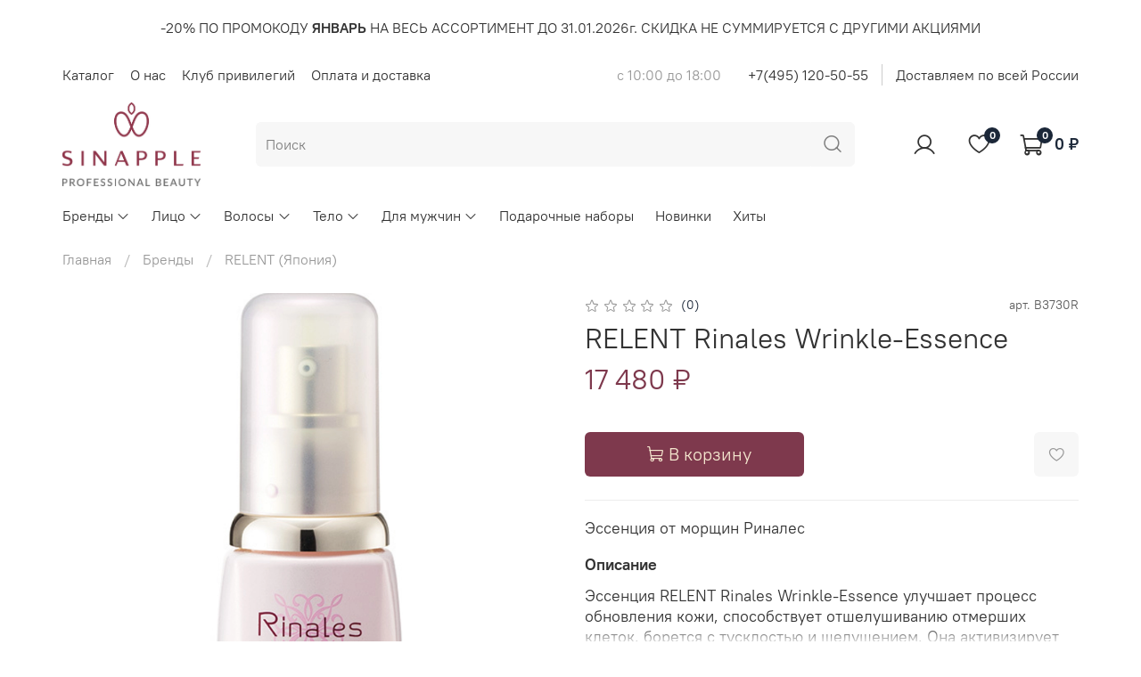

--- FILE ---
content_type: text/html; charset=utf-8
request_url: https://sinapple.ru/collection/relent/product/relent-rinales-wrinkle-essence
body_size: 59647
content:
<!DOCTYPE html>
<html 
  style="
    --color-btn-bg:#7E394D;
--color-btn-bg-is-dark:true;
--bg:#ffffff;
--bg-is-dark:false;

--color-text: var(--color-text-dark);
--color-text-minor-shade: var(--color-text-dark-minor-shade);
--color-text-major-shade: var(--color-text-dark-major-shade);
--color-text-half-shade: var(--color-text-dark-half-shade);

--color-notice-warning-is-dark:false;
--color-notice-success-is-dark:false;
--color-notice-error-is-dark:false;
--color-notice-info-is-dark:false;
--color-form-controls-bg:var(--bg);
--color-form-controls-bg-disabled:var(--bg-minor-shade);
--color-form-controls-border-color:var(--bg-half-shade);
--color-form-controls-color:var(--color-text);
--is-editor:false;


  "
  >
  <head><meta data-config="{&quot;product_id&quot;:292325727}" name="page-config" content="" /><meta data-config="{&quot;money_with_currency_format&quot;:{&quot;delimiter&quot;:&quot; &quot;,&quot;separator&quot;:&quot;.&quot;,&quot;format&quot;:&quot;%n %u&quot;,&quot;unit&quot;:&quot;₽&quot;,&quot;show_price_without_cents&quot;:1},&quot;currency_code&quot;:&quot;RUR&quot;,&quot;currency_iso_code&quot;:&quot;RUB&quot;,&quot;default_currency&quot;:{&quot;title&quot;:&quot;Российский рубль&quot;,&quot;code&quot;:&quot;RUR&quot;,&quot;rate&quot;:1.0,&quot;format_string&quot;:&quot;%n %u&quot;,&quot;unit&quot;:&quot;₽&quot;,&quot;price_separator&quot;:&quot;&quot;,&quot;is_default&quot;:true,&quot;price_delimiter&quot;:&quot;&quot;,&quot;show_price_with_delimiter&quot;:true,&quot;show_price_without_cents&quot;:true},&quot;facebook&quot;:{&quot;pixelActive&quot;:false,&quot;currency_code&quot;:&quot;RUB&quot;,&quot;use_variants&quot;:null},&quot;vk&quot;:{&quot;pixel_active&quot;:null,&quot;price_list_id&quot;:null},&quot;new_ya_metrika&quot;:true,&quot;ecommerce_data_container&quot;:&quot;dataLayer&quot;,&quot;common_js_version&quot;:null,&quot;vue_ui_version&quot;:null,&quot;feedback_captcha_enabled&quot;:&quot;1&quot;,&quot;account_id&quot;:1178256,&quot;hide_items_out_of_stock&quot;:true,&quot;forbid_order_over_existing&quot;:true,&quot;minimum_items_price&quot;:null,&quot;enable_comparison&quot;:true,&quot;locale&quot;:&quot;ru&quot;,&quot;client_group&quot;:null,&quot;consent_to_personal_data&quot;:{&quot;active&quot;:true,&quot;obligatory&quot;:true,&quot;description&quot;:&quot;Я ознакомлен и согласен с условиями оферты и политики конфиденциальности.&quot;},&quot;recaptcha_key&quot;:&quot;6LfXhUEmAAAAAOGNQm5_a2Ach-HWlFKD3Sq7vfFj&quot;,&quot;recaptcha_key_v3&quot;:&quot;6LcZi0EmAAAAAPNov8uGBKSHCvBArp9oO15qAhXa&quot;,&quot;yandex_captcha_key&quot;:&quot;ysc1_ec1ApqrRlTZTXotpTnO8PmXe2ISPHxsd9MO3y0rye822b9d2&quot;,&quot;checkout_float_order_content_block&quot;:false,&quot;available_products_characteristics_ids&quot;:null,&quot;sber_id_app_id&quot;:&quot;5b5a3c11-72e5-4871-8649-4cdbab3ba9a4&quot;,&quot;theme_generation&quot;:4,&quot;quick_checkout_captcha_enabled&quot;:false,&quot;max_order_lines_count&quot;:500,&quot;sber_bnpl_min_amount&quot;:1000,&quot;sber_bnpl_max_amount&quot;:150000,&quot;counter_settings&quot;:{&quot;data_layer_name&quot;:&quot;dataLayer&quot;,&quot;new_counters_setup&quot;:true,&quot;add_to_cart_event&quot;:true,&quot;remove_from_cart_event&quot;:true,&quot;add_to_wishlist_event&quot;:true,&quot;purchase_event&quot;:true},&quot;site_setting&quot;:{&quot;show_cart_button&quot;:true,&quot;show_service_button&quot;:false,&quot;show_marketplace_button&quot;:false,&quot;show_quick_checkout_button&quot;:false},&quot;warehouses&quot;:[],&quot;captcha_type&quot;:&quot;yandex&quot;,&quot;human_readable_urls&quot;:false}" name="shop-config" content="" /><meta name='js-evnvironment' content='production' /><meta name='default-locale' content='ru' /><meta name='insales-redefined-api-methods' content="[]" /><script type="text/javascript" src="https://static.insales-cdn.com/assets/static-versioned/v3.72/static/libs/lodash/4.17.21/lodash.min.js"></script><script>dataLayer= []; dataLayer.push({
        event: 'view_item',
        ecommerce: {
          items: [{"item_id":"292325727","item_name":"RELENT Rinales Wrinkle-Essence","item_category":"Каталог/Бренды/RELENT (Япония)","price":17480}]
         }
      });</script>
<!--InsalesCounter -->
<script type="text/javascript">
(function() {
  if (typeof window.__insalesCounterId !== 'undefined') {
    return;
  }

  try {
    Object.defineProperty(window, '__insalesCounterId', {
      value: 1178256,
      writable: true,
      configurable: true
    });
  } catch (e) {
    console.error('InsalesCounter: Failed to define property, using fallback:', e);
    window.__insalesCounterId = 1178256;
  }

  if (typeof window.__insalesCounterId === 'undefined') {
    console.error('InsalesCounter: Failed to set counter ID');
    return;
  }

  let script = document.createElement('script');
  script.async = true;
  script.src = '/javascripts/insales_counter.js?7';
  let firstScript = document.getElementsByTagName('script')[0];
  firstScript.parentNode.insertBefore(script, firstScript);
})();
</script>
<!-- /InsalesCounter -->
    <script type="text/javascript">
      (function() {
          (function() { var d=document; var s = d.createElement('script');
  s.type = 'text/javascript'; s.async = true;
  s.src = '//code.jivo.ru/widget/MqgREP2LxO'; d.head.appendChild(s); })();

      })();
    </script>

    <script type="text/javascript">
      (function() {
        window.data_x7p3 = [{"ifRub":1,"gift":{"productId":1639345593,"variantId":1928706441},"giftType":7}];
      })();
    </script>
<script src="//code.jivo.ru/widget/v5XIgHY5Kj" async></script>


    <!-- meta -->
<meta charset="UTF-8" /><title>Эссенция от морщин Риналес  RELENT Rinales - купить по цене 22 700 руб. &#10004 Интернет магазин Sinapple Москва</title><meta name="description" content="Профессиональная косметика  Relent Rinales Wrinkle-Essence. Эссенция от морщин Риналес в наличии в магазине SINAPPLE.ru − только проф.косметика мировых брендов, подберём комплексный ритуал ухода, выгода и статус с клубом привилегий SINAPPLE.ru">
<meta data-config="{&quot;static-versioned&quot;: &quot;1.38&quot;}" name="theme-meta-data" content="">
<meta name="robots" content="index,follow" />
<meta http-equiv="X-UA-Compatible" content="IE=edge,chrome=1" />
<meta name="viewport" content="width=device-width, initial-scale=1.0" />
<meta name="SKYPE_TOOLBAR" content="SKYPE_TOOLBAR_PARSER_COMPATIBLE" />
<meta name="format-detection" content="telephone=no">

<!-- canonical url--><link rel="canonical" href="https://sinapple.ru/collection/relent/product/relent-rinales-wrinkle-essence"/>


<!-- rss feed-->
    <meta property="og:title" content="RELENT Rinales Wrinkle-Essence">
    <meta property="og:type" content="website">
    <meta property="og:url" content="https://sinapple.ru/collection/relent/product/relent-rinales-wrinkle-essence">

    
      <meta property="og:image" content="https://static.insales-cdn.com/images/products/1/2180/529631364/import_files_a6_a6facd7e56f811eba535e62b1dfd4710_177806a4608811eba5378bc7095bc497.jpg">
    




<!-- icons-->
<link rel="icon" type="image/png" sizes="16x16" href="https://static.insales-cdn.com/assets/1/7834/1891994/1768377106/favicon.png" /><style media="screen">
  @supports (content-visibility: hidden) {
    body:not(.settings_loaded) {
      content-visibility: hidden;
    }
  }
  @supports not (content-visibility: hidden) {
    body:not(.settings_loaded) {
      visibility: hidden;
    }
  }
</style>
<script src="//st.yagla.ru/js/y.c.js?h=db02959ac1900f5eaf7de117cc635b9f"></script>
  <meta name='product-id' content='292325727' />
</head>
  <body data-multi-lang="false">
    <script type="text/javascript">
    var digiScript = document.createElement ('script');
    digiScript.src = '//aq.dolyame.ru/5756/client.js?ts=' + Date.now();
    digiScript.defer = true;
    digiScript.async = true;
    document.body.appendChild (digiScript);
</script>
    <noscript>
<div class="njs-alert-overlay">
  <div class="njs-alert-wrapper">
    <div class="njs-alert">
      <p></p>
    </div>
  </div>
</div>
</noscript>

    <div class="page_layout page_layout-clear ">
      <header>
      
        <div
  class="layout widget-type_system_widget_v4_simple_text_2"
  style="--layout-wide-bg:true; --layout-pt:1.5vw; --layout-pb:0.5vw; --layout-wide-content:false; --layout-edge:false; --hide-desktop:false; --hide-mobile:false;"
  data-widget-drop-item-id="240372857"
  
  >
  <div class="layout__content">
    
  <div class="editable-block simple_text">
    <div class="static-text">
      <p style="text-align: center;">-20% ПО ПРОМОКОДУ <strong>ЯНВАРЬ</strong> НА ВЕСЬ АССОРТИМЕНТ ДО 31.01.2026г. СКИДКА НЕ СУММИРУЕТСЯ С ДРУГИМИ АКЦИЯМИ</p>
    </div>
  </div>


  </div>
</div>

      
        <div
  class="layout widget-type_system_widget_v4_header_2"
  style="--logo-img:'https://static.insales-cdn.com/files/1/1929/19875721/original/sinapple.jpg'; --logo-max-width:180px; --category-depth:3; --live-search:false; --hide-catalog:false; --hide-top-panel:false; --hide-search:false; --hide-language:false; --hide-personal:false; --hide-compare:true; --hide-favorite:false; --hide-total-price:false; --bage-bg:#1B2738; --bage-bg-is-dark:true; --bage-bg-minor-shade:#283b54; --bage-bg-minor-shade-is-dark:true; --bage-bg-major-shade:#364f71; --bage-bg-major-shade-is-dark:true; --bage-bg-half-shade:#6e8eb9; --bage-bg-half-shade-is-dark:true; --header-wide-bg:true; --header-top-pt:0.5vw; --header-top-pb:0.5vw; --header-main-pt:1vw; --header-main-pb:1vw; --header-wide-content:false; --hide-desktop:false; --hide-mobile:false;"
  data-widget-drop-item-id="43096008"
  
  >
  <div class="layout__content">
    




<div class="header header_no-languages">
  <div class="header__mobile-head">
    <div class="header__mobile-head-content">
      <button type="button" class="button button_size-l header__hide-mobile-menu-btn js-hide-mobile-menu">
        <span class="icon icon-times"></span>
      </button>

      
    </div>
  </div>

  <div class="header__content">
    <div class="header-part-top">
      <div class="header-part-top__inner">
        <div class="header__area-menu">
          <ul class="header__menu js-cut-list" data-navigation data-menu-handle="main-menu">
            
              <li class="header__menu-item" data-navigation-item data-menu-item-id="14828083">
                <div class="header__menu-controls">
                  <a href="/collection/all" class="header__menu-link" data-navigation-link="/collection/all">
                    Каталог
                  </a>
                </div>
              </li>
            
              <li class="header__menu-item" data-navigation-item data-menu-item-id="14828084">
                <div class="header__menu-controls">
                  <a href="/page/about-us" class="header__menu-link" data-navigation-link="/page/about-us">
                    О нас
                  </a>
                </div>
              </li>
            
              <li class="header__menu-item" data-navigation-item data-menu-item-id="15291957">
                <div class="header__menu-controls">
                  <a href="/client_account/login" class="header__menu-link" data-navigation-link="/client_account/login">
                    Клуб привилегий
                  </a>
                </div>
              </li>
            
              <li class="header__menu-item" data-navigation-item data-menu-item-id="14828086">
                <div class="header__menu-controls">
                  <a href="/page/delivery" class="header__menu-link" data-navigation-link="/page/delivery">
                    Оплата и доставка
                  </a>
                </div>
              </li>
            
          </ul>
        </div>

        <div class="header__area-text">
          
          <div class="header__work-time">с 10:00 до 18:00</div>
          
        </div>

        <div class="header__area-contacts">
          
  
    <div class="header__phone">
      <a class="header__phone-value" href="tel:+74951205055">+7(495) 120-50-55</a>
    </div>
  
  
    <div class="header__phone _phone-2">
      <a class="header__phone-value" href="tel:ДоставляемповсейРоссии">Доставляем по всей России</a>
    </div>
  

        </div>

        
      </div>
    </div>

    <div class="header-part-main">
      <div class="header-part-main__inner">
        <div class="header__area-logo">
          
  
    
      <a href=" / " class="header__logo">
        <img src="https://static.insales-cdn.com/files/1/1929/19875721/original/sinapple.jpg" alt="Sinapple" title="Sinapple">
      </a>
    
  

        </div>

        <div class="header__area-search">
          <div class="header__search">
            <form action="/search" method="get" class="header__search-form">
              <input type="text" autocomplete="off" class="form-control form-control_size-l header__search-field" name="q" value="" placeholder="Поиск" >
              <button type="submit" class="button button_size-l header__search-btn">
                <span class="icon icon-search"></span>
              </button>
              <input type="hidden" name="lang" value="ru">
              <div class="header__search__results" data-search-result></div>
            </form>
            <button type="button" class="button button_size-l header__search-mobile-btn js-show-mobile-search">
                <span class="icon icon-search _show"></span>
              <span class="icon icon-times _hide"></span>
            </button>
          </div>
        </div>

        <div class="header__area-controls">
          
            <a href="/client_account/orders" class="header__control-btn header__cabinet">
              <span class="icon icon-user"></span>
            </a>
          

          
            
          

          
            <a href="/favorites" class="header__control-btn header__favorite">
              <span class="icon icon-favorites">
                <span class="header__control-bage" data-ui-favorites-counter>0</span>
              </span>
            </a>
          

          
            <a href="/cart_items" class="header__control-btn header__cart">
              <span class="icon icon-cart">
                <span class="header__control-bage" data-cart-positions-count></span>
              </span>
              <span class="header__control-text" data-cart-total-price></span>
            </a>
        
        </div>


        <div class="header__area-collections">
          

          

          

          <div class="header__collections-head">Каталог</div>

          <ul class="header__collections js-cut-list-collections" data-navigation>
            
            
            
              
              
              

              
              

              
              

              
                

                

                <li class="header__collections-item" data-navigation-item>
                  <div class="header__collections-controls">
                    <a href="/collection/brendy" class="header__collections-link  with-arrow" data-navigation-link="/collection/brendy" >
                      Бренды

                      
                        <span class="icon icon-angle-down"></span>
                      
                    </a>

                    
                      <button class="button button_size-s header__collections-show-submenu-btn js-show-touch-submenu" type="button">
                      <span class="icon icon-angle-down"></span>
                    </button>
                    
                  </div>

                  
                    <ul class="header__collections-submenu" data-navigation-submenu>
                      <div class="header__collections-submenu-content">
                  

                  

                  
              
              
            
              
              
              

              
              

              
              

              
                

                

                <li class="header__collections-item" data-navigation-item>
                  <div class="header__collections-controls">
                    <a href="/collection/alphascience-frantsiya" class="header__collections-link " data-navigation-link="/collection/alphascience-frantsiya" >
                      ALPHASCIENCE (Франция)

                      
                    </a>

                    
                  </div>

                  

                  

                  
                    </li>
                  
              
              
            
              
              
              

              
              

              
              

              
                

                

                <li class="header__collections-item" data-navigation-item>
                  <div class="header__collections-controls">
                    <a href="/collection/be-10-yaponiya" class="header__collections-link " data-navigation-link="/collection/be-10-yaponiya" >
                      AFURA (Япония)

                      
                    </a>

                    
                  </div>

                  

                  

                  
                    </li>
                  
              
              
            
              
              
              

              
              

              
              

              
                

                

                <li class="header__collections-item" data-navigation-item>
                  <div class="header__collections-controls">
                    <a href="/collection/aishodo-yaponiya" class="header__collections-link " data-navigation-link="/collection/aishodo-yaponiya" >
                      AISHODO (Япония)

                      
                    </a>

                    
                  </div>

                  

                  

                  
                    </li>
                  
              
              
            
              
              
              

              
              

              
              

              
                

                

                <li class="header__collections-item" data-navigation-item>
                  <div class="header__collections-controls">
                    <a href="/collection/ajuste-yaponiya" class="header__collections-link " data-navigation-link="/collection/ajuste-yaponiya" >
                      AJUSTE (Япония)

                      
                    </a>

                    
                  </div>

                  

                  

                  
                    </li>
                  
              
              
            
              
              
              

              
              

              
              

              
                

                

                <li class="header__collections-item" data-navigation-item>
                  <div class="header__collections-controls">
                    <a href="/collection/casmara" class="header__collections-link " data-navigation-link="/collection/casmara" >
                      CASMARA (Испания)

                      
                    </a>

                    
                  </div>

                  

                  

                  
                    </li>
                  
              
              
            
              
              
              

              
              

              
              

              
                

                

                <li class="header__collections-item" data-navigation-item>
                  <div class="header__collections-controls">
                    <a href="/collection/cbon" class="header__collections-link " data-navigation-link="/collection/cbon" >
                      C'BON (Япония)

                      
                    </a>

                    
                  </div>

                  

                  

                  
                    </li>
                  
              
              
            
              
              
              

              
              

              
              

              
                

                

                <li class="header__collections-item" data-navigation-item>
                  <div class="header__collections-controls">
                    <a href="/collection/chanson-cosmetics" class="header__collections-link " data-navigation-link="/collection/chanson-cosmetics" >
                      CHANSON COSMETICS (Япония)

                      
                    </a>

                    
                  </div>

                  

                  

                  
                    </li>
                  
              
              
            
              
              
              

              
              

              
              

              
                

                

                <li class="header__collections-item" data-navigation-item>
                  <div class="header__collections-controls">
                    <a href="/collection/cholley" class="header__collections-link " data-navigation-link="/collection/cholley" >
                      CHOLLEY (Швейцария)

                      
                    </a>

                    
                  </div>

                  

                  

                  
                    </li>
                  
              
              
            
              
              
              

              
              

              
              

              
                

                

                <li class="header__collections-item" data-navigation-item>
                  <div class="header__collections-controls">
                    <a href="/collection/cbs-cosmetics-yaponiya" class="header__collections-link " data-navigation-link="/collection/cbs-cosmetics-yaponiya" >
                      CBS COSMETICS (Япония)

                      
                    </a>

                    
                  </div>

                  

                  

                  
                    </li>
                  
              
              
            
              
              
              

              
              

              
              

              
                

                

                <li class="header__collections-item" data-navigation-item>
                  <div class="header__collections-controls">
                    <a href="/collection/cocochi-yaponiya" class="header__collections-link " data-navigation-link="/collection/cocochi-yaponiya" >
                      COCOCHI (Япония)

                      
                    </a>

                    
                  </div>

                  

                  

                  
                    </li>
                  
              
              
            
              
              
              

              
              

              
              

              
                

                

                <li class="header__collections-item" data-navigation-item>
                  <div class="header__collections-controls">
                    <a href="/collection/declare" class="header__collections-link " data-navigation-link="/collection/declare" >
                      DECLARE (Швейцария)

                      
                    </a>

                    
                  </div>

                  

                  

                  
                    </li>
                  
              
              
            
              
              
              

              
              

              
              

              
                

                

                <li class="header__collections-item" data-navigation-item>
                  <div class="header__collections-controls">
                    <a href="/collection/diego-dalla-palma" class="header__collections-link " data-navigation-link="/collection/diego-dalla-palma" >
                      DIEGO DALLA PALMA PROFESSIONAL (Италия)

                      
                    </a>

                    
                  </div>

                  

                  

                  
                    </li>
                  
              
              
            
              
              
              

              
              

              
              

              
                

                

                <li class="header__collections-item" data-navigation-item>
                  <div class="header__collections-controls">
                    <a href="/collection/dr-saibo-yaponiya" class="header__collections-link " data-navigation-link="/collection/dr-saibo-yaponiya" >
                      DR SAIBO (Япония)

                      
                    </a>

                    
                  </div>

                  

                  

                  
                    </li>
                  
              
              
            
              
              
              

              
              

              
              

              
                

                

                <li class="header__collections-item" data-navigation-item>
                  <div class="header__collections-controls">
                    <a href="/collection/dd-perfect-yaponiya" class="header__collections-link " data-navigation-link="/collection/dd-perfect-yaponiya" >
                      DD Perfect (Япония)

                      
                    </a>

                    
                  </div>

                  

                  

                  
                    </li>
                  
              
              
            
              
              
              

              
              

              
              

              
                

                

                <li class="header__collections-item" data-navigation-item>
                  <div class="header__collections-controls">
                    <a href="/collection/ellega-doll" class="header__collections-link " data-navigation-link="/collection/ellega-doll" >
                      ELLEGA DOLL (Япония)

                      
                    </a>

                    
                  </div>

                  

                  

                  
                    </li>
                  
              
              
            
              
              
              

              
              

              
              

              
                

                

                <li class="header__collections-item" data-navigation-item>
                  <div class="header__collections-controls">
                    <a href="/collection/esthe-pro-labo-yaponiya" class="header__collections-link " data-navigation-link="/collection/esthe-pro-labo-yaponiya" >
                      ESTHE PRO LABO  (Япония)

                      
                    </a>

                    
                  </div>

                  

                  

                  
                    </li>
                  
              
              
            
              
              
              

              
              

              
              

              
                

                

                <li class="header__collections-item" data-navigation-item>
                  <div class="header__collections-controls">
                    <a href="/collection/framesi" class="header__collections-link " data-navigation-link="/collection/framesi" >
                      FRAMESI (Италия)

                      
                    </a>

                    
                  </div>

                  

                  

                  
                    </li>
                  
              
              
            
              
              
              

              
              

              
              

              
                

                

                <li class="header__collections-item" data-navigation-item>
                  <div class="header__collections-controls">
                    <a href="/collection/germaine-de-capuccini" class="header__collections-link " data-navigation-link="/collection/germaine-de-capuccini" >
                      GERMAINE DE CAPUCCINI (Испания)

                      
                    </a>

                    
                  </div>

                  

                  

                  
                    </li>
                  
              
              
            
              
              
              

              
              

              
              

              
                

                

                <li class="header__collections-item" data-navigation-item>
                  <div class="header__collections-controls">
                    <a href="/collection/hime-labo-yaponiya" class="header__collections-link " data-navigation-link="/collection/hime-labo-yaponiya" >
                      HIME LABO (Япония)

                      
                    </a>

                    
                  </div>

                  

                  

                  
                    </li>
                  
              
              
            
              
              
              

              
              

              
              

              
                

                

                <li class="header__collections-item" data-navigation-item>
                  <div class="header__collections-controls">
                    <a href="/collection/juliette-armand" class="header__collections-link " data-navigation-link="/collection/juliette-armand" >
                      JULIETTE ARMAND (Греция)

                      
                    </a>

                    
                  </div>

                  

                  

                  
                    </li>
                  
              
              
            
              
              
              

              
              

              
              

              
                

                

                <li class="header__collections-item" data-navigation-item>
                  <div class="header__collections-controls">
                    <a href="/collection/klapp" class="header__collections-link " data-navigation-link="/collection/klapp" >
                      KLAPP (Германия)

                      
                    </a>

                    
                  </div>

                  

                  

                  
                    </li>
                  
              
              
            
              
              
              

              
              

              
              

              
                

                

                <li class="header__collections-item" data-navigation-item>
                  <div class="header__collections-controls">
                    <a href="/collection/kyo-tomo-yaponiya" class="header__collections-link " data-navigation-link="/collection/kyo-tomo-yaponiya" >
                      KYO TOMO (Япония)

                      
                    </a>

                    
                  </div>

                  

                  

                  
                    </li>
                  
              
              
            
              
              
              

              
              

              
              

              
                

                

                <li class="header__collections-item" data-navigation-item>
                  <div class="header__collections-controls">
                    <a href="/collection/lapidem" class="header__collections-link " data-navigation-link="/collection/lapidem" >
                      LAPIDEM (Япония)

                      
                    </a>

                    
                  </div>

                  

                  

                  
                    </li>
                  
              
              
            
              
              
              

              
              

              
              

              
                

                

                <li class="header__collections-item" data-navigation-item>
                  <div class="header__collections-controls">
                    <a href="/collection/luxces-yaponiya" class="header__collections-link " data-navigation-link="/collection/luxces-yaponiya" >
                      LUXCES (Япония)

                      
                    </a>

                    
                  </div>

                  

                  

                  
                    </li>
                  
              
              
            
              
              
              

              
              

              
              

              
                

                

                <li class="header__collections-item" data-navigation-item>
                  <div class="header__collections-controls">
                    <a href="/collection/lejeu-yaponiya" class="header__collections-link " data-navigation-link="/collection/lejeu-yaponiya" >
                      LEJEU (Япония)

                      
                    </a>

                    
                  </div>

                  

                  

                  
                    </li>
                  
              
              
            
              
              
              

              
              

              
              

              
                

                

                <li class="header__collections-item" data-navigation-item>
                  <div class="header__collections-controls">
                    <a href="/collection/lishan-yaponiya" class="header__collections-link " data-navigation-link="/collection/lishan-yaponiya" >
                      LISHAN (Япония)

                      
                    </a>

                    
                  </div>

                  

                  

                  
                    </li>
                  
              
              
            
              
              
              

              
              

              
              

              
                

                

                <li class="header__collections-item" data-navigation-item>
                  <div class="header__collections-controls">
                    <a href="/collection/miriamquevedo" class="header__collections-link " data-navigation-link="/collection/miriamquevedo" >
                      MIRIAMQUEVEDO (Испания)

                      
                    </a>

                    
                  </div>

                  

                  

                  
                    </li>
                  
              
              
            
              
              
              

              
              

              
              

              
                

                

                <li class="header__collections-item" data-navigation-item>
                  <div class="header__collections-controls">
                    <a href="/collection/makein-yaponiya" class="header__collections-link " data-navigation-link="/collection/makein-yaponiya" >
                      MAKE.IN (Япония)

                      
                    </a>

                    
                  </div>

                  

                  

                  
                    </li>
                  
              
              
            
              
              
              

              
              

              
              

              
                

                

                <li class="header__collections-item" data-navigation-item>
                  <div class="header__collections-controls">
                    <a href="/collection/medion-yaponiya" class="header__collections-link " data-navigation-link="/collection/medion-yaponiya" >
                      MEDION (Япония)

                      
                    </a>

                    
                  </div>

                  

                  

                  
                    </li>
                  
              
              
            
              
              
              

              
              

              
              

              
                

                

                <li class="header__collections-item" data-navigation-item>
                  <div class="header__collections-controls">
                    <a href="/collection/mccoy-yaponiya" class="header__collections-link " data-navigation-link="/collection/mccoy-yaponiya" >
                      MCCOY (Япония)

                      
                    </a>

                    
                  </div>

                  

                  

                  
                    </li>
                  
              
              
            
              
              
              

              
              

              
              

              
                

                

                <li class="header__collections-item" data-navigation-item>
                  <div class="header__collections-controls">
                    <a href="/collection/natulique-daniya" class="header__collections-link " data-navigation-link="/collection/natulique-daniya" >
                      NATULIQUE (Дания)

                      
                    </a>

                    
                  </div>

                  

                  

                  
                    </li>
                  
              
              
            
              
              
              

              
              

              
              

              
                

                

                <li class="header__collections-item" data-navigation-item>
                  <div class="header__collections-controls">
                    <a href="/collection/phytomer" class="header__collections-link " data-navigation-link="/collection/phytomer" >
                      PHYTOMER (Франция)

                      
                    </a>

                    
                  </div>

                  

                  

                  
                    </li>
                  
              
              
            
              
              
              

              
              

              
              

              
                

                

                <li class="header__collections-item" data-navigation-item>
                  <div class="header__collections-controls">
                    <a href="/collection/phytoceane-frantsiya" class="header__collections-link " data-navigation-link="/collection/phytoceane-frantsiya" >
                      PHYTOCEANE (Франция)

                      
                    </a>

                    
                  </div>

                  

                  

                  
                    </li>
                  
              
              
            
              
              
              

              
              

              
              

              
                

                

                <li class="header__collections-item" data-navigation-item>
                  <div class="header__collections-controls">
                    <a href="/collection/quality-first" class="header__collections-link " data-navigation-link="/collection/quality-first" >
                      QUALITY FIRST (Япония)

                      
                    </a>

                    
                  </div>

                  

                  

                  
                    </li>
                  
              
              
            
              
              
              

              
              

              
              

              
                

                

                <li class="header__collections-item" data-navigation-item>
                  <div class="header__collections-controls">
                    <a href="/collection/relent" class="header__collections-link " data-navigation-link="/collection/relent" >
                      RELENT (Япония)

                      
                    </a>

                    
                  </div>

                  

                  

                  
                    </li>
                  
              
              
            
              
              
              

              
              

              
              

              
                

                

                <li class="header__collections-item" data-navigation-item>
                  <div class="header__collections-controls">
                    <a href="/collection/rosy-drop" class="header__collections-link " data-navigation-link="/collection/rosy-drop" >
                      ROSY DROP (Япония)

                      
                    </a>

                    
                  </div>

                  

                  

                  
                    </li>
                  
              
              
            
              
              
              

              
              

              
              

              
                

                

                <li class="header__collections-item" data-navigation-item>
                  <div class="header__collections-controls">
                    <a href="/collection/ruhaku-yaponiya" class="header__collections-link " data-navigation-link="/collection/ruhaku-yaponiya" >
                      RUHAKU (Япония)

                      
                    </a>

                    
                  </div>

                  

                  

                  
                    </li>
                  
              
              
            
              
              
              

              
              

              
              

              
                

                

                <li class="header__collections-item" data-navigation-item>
                  <div class="header__collections-controls">
                    <a href="/collection/sesderma-ispaniya" class="header__collections-link " data-navigation-link="/collection/sesderma-ispaniya" >
                      SESDERMA (Испания)

                      
                    </a>

                    
                  </div>

                  

                  

                  
                    </li>
                  
              
              
            
              
              
              

              
              

              
              

              
                

                

                <li class="header__collections-item" data-navigation-item>
                  <div class="header__collections-controls">
                    <a href="/collection/skinclinic-ispaniya" class="header__collections-link " data-navigation-link="/collection/skinclinic-ispaniya" >
                      SKINCLINIC (Испания)

                      
                    </a>

                    
                  </div>

                  

                  

                  
                    </li>
                  
              
              
            
              
              
              

              
              

              
              

              
                

                

                <li class="header__collections-item" data-navigation-item>
                  <div class="header__collections-controls">
                    <a href="/collection/soskin-frantsiya" class="header__collections-link " data-navigation-link="/collection/soskin-frantsiya" >
                      SOSKIN (Франция)

                      
                    </a>

                    
                  </div>

                  

                  

                  
                    </li>
                  
              
              
            
              
              
              

              
              

              
              

              
                

                

                <li class="header__collections-item" data-navigation-item>
                  <div class="header__collections-controls">
                    <a href="/collection/salon-de-flouveil" class="header__collections-link " data-navigation-link="/collection/salon-de-flouveil" >
                      SALON DE FLOUVEIL (Япония)

                      
                    </a>

                    
                  </div>

                  

                  

                  
                    </li>
                  
              
              
            
              
              
              

              
              

              
              

              
                

                

                <li class="header__collections-item" data-navigation-item>
                  <div class="header__collections-controls">
                    <a href="/collection/vie-collection-frantsiya" class="header__collections-link " data-navigation-link="/collection/vie-collection-frantsiya" >
                      VIE COLLECTION (Франция)

                      
                    </a>

                    
                  </div>

                  

                  

                  
                    </li>
                  
              
              
            
              
              
              

              
              

              
              

              
                

                
                  
                    
                      </div>
                    </ul>
                  

                  </li>
                

                <li class="header__collections-item" data-navigation-item>
                  <div class="header__collections-controls">
                    <a href="/collection/litso-2" class="header__collections-link  with-arrow" data-navigation-link="/collection/litso-2" >
                      Лицо

                      
                        <span class="icon icon-angle-down"></span>
                      
                    </a>

                    
                      <button class="button button_size-s header__collections-show-submenu-btn js-show-touch-submenu" type="button">
                      <span class="icon icon-angle-down"></span>
                    </button>
                    
                  </div>

                  
                    <ul class="header__collections-submenu" data-navigation-submenu>
                      <div class="header__collections-submenu-content">
                  

                  

                  
              
              
            
              
              
              

              
              

              
              

              
                

                

                <li class="header__collections-item" data-navigation-item>
                  <div class="header__collections-controls">
                    <a href="/collection/ochischayuschie-sredstva" class="header__collections-link " data-navigation-link="/collection/ochischayuschie-sredstva" >
                      Очищение и эксфолиация

                      
                    </a>

                    
                  </div>

                  

                  

                  
                    </li>
                  
              
              
            
              
              
              

              
              

              
              

              
                

                

                <li class="header__collections-item" data-navigation-item>
                  <div class="header__collections-controls">
                    <a href="/collection/toniki-i-losony" class="header__collections-link " data-navigation-link="/collection/toniki-i-losony" >
                      Тоники и лосьоны

                      
                    </a>

                    
                  </div>

                  

                  

                  
                    </li>
                  
              
              
            
              
              
              

              
              

              
              

              
                

                

                <li class="header__collections-item" data-navigation-item>
                  <div class="header__collections-controls">
                    <a href="/collection/syvorotki-i-kontsentraty" class="header__collections-link " data-navigation-link="/collection/syvorotki-i-kontsentraty" >
                      Сыворотки и концентраты

                      
                    </a>

                    
                  </div>

                  

                  

                  
                    </li>
                  
              
              
            
              
              
              

              
              

              
              

              
                

                

                <li class="header__collections-item" data-navigation-item>
                  <div class="header__collections-controls">
                    <a href="/collection/kremy-dlya-litsa" class="header__collections-link " data-navigation-link="/collection/kremy-dlya-litsa" >
                      Кремы для лица

                      
                    </a>

                    
                  </div>

                  

                  

                  
                    </li>
                  
              
              
            
              
              
              

              
              

              
              

              
                

                

                <li class="header__collections-item" data-navigation-item>
                  <div class="header__collections-controls">
                    <a href="/collection/kremy-dlya-vek-i-kozhi-vokrug-glaz" class="header__collections-link " data-navigation-link="/collection/kremy-dlya-vek-i-kozhi-vokrug-glaz" >
                      Кремы для век

                      
                    </a>

                    
                  </div>

                  

                  

                  
                    </li>
                  
              
              
            
              
              
              

              
              

              
              

              
                

                

                <li class="header__collections-item" data-navigation-item>
                  <div class="header__collections-controls">
                    <a href="/collection/patchi" class="header__collections-link " data-navigation-link="/collection/patchi" >
                      Патчи

                      
                    </a>

                    
                  </div>

                  

                  

                  
                    </li>
                  
              
              
            
              
              
              

              
              

              
              

              
                

                

                <li class="header__collections-item" data-navigation-item>
                  <div class="header__collections-controls">
                    <a href="/collection/nochnoy-uhod" class="header__collections-link " data-navigation-link="/collection/nochnoy-uhod" >
                      Средства для ночного ухода

                      
                    </a>

                    
                  </div>

                  

                  

                  
                    </li>
                  
              
              
            
              
              
              

              
              

              
              

              
                

                

                <li class="header__collections-item" data-navigation-item>
                  <div class="header__collections-controls">
                    <a href="/collection/antivozrastnaya-kosmetika" class="header__collections-link " data-navigation-link="/collection/antivozrastnaya-kosmetika" >
                      Антивозрастные средства

                      
                    </a>

                    
                  </div>

                  

                  

                  
                    </li>
                  
              
              
            
              
              
              

              
              

              
              

              
                

                

                <li class="header__collections-item" data-navigation-item>
                  <div class="header__collections-controls">
                    <a href="/collection/tkanevye-maski" class="header__collections-link " data-navigation-link="/collection/tkanevye-maski" >
                      Тканевые маски

                      
                    </a>

                    
                  </div>

                  

                  

                  
                    </li>
                  
              
              
            
              
              
              

              
              

              
              

              
                

                

                <li class="header__collections-item" data-navigation-item>
                  <div class="header__collections-controls">
                    <a href="/collection/alginatnye-maski" class="header__collections-link " data-navigation-link="/collection/alginatnye-maski" >
                      Альгинатные маски

                      
                    </a>

                    
                  </div>

                  

                  

                  
                    </li>
                  
              
              
            
              
              
              

              
              

              
              

              
                

                

                <li class="header__collections-item" data-navigation-item>
                  <div class="header__collections-controls">
                    <a href="/collection/kremy-dlya-shei-i-dekolte" class="header__collections-link " data-navigation-link="/collection/kremy-dlya-shei-i-dekolte" >
                      Кремы для шеи и декольте

                      
                    </a>

                    
                  </div>

                  

                  

                  
                    </li>
                  
              
              
            
              
              
              

              
              

              
              

              
                

                

                <li class="header__collections-item" data-navigation-item>
                  <div class="header__collections-controls">
                    <a href="/collection/solntsezaschitnye-sredstva" class="header__collections-link " data-navigation-link="/collection/solntsezaschitnye-sredstva" >
                      Солнцезащитные средства

                      
                    </a>

                    
                  </div>

                  

                  

                  
                    </li>
                  
              
              
            
              
              
              

              
              

              
              

              
                

                

                <li class="header__collections-item" data-navigation-item>
                  <div class="header__collections-controls">
                    <a href="/collection/bb-cc-kremy" class="header__collections-link " data-navigation-link="/collection/bb-cc-kremy" >
                      BB и CC кремы

                      
                    </a>

                    
                  </div>

                  

                  

                  
                    </li>
                  
              
              
            
              
              
              

              
              

              
              

              
                

                

                <li class="header__collections-item" data-navigation-item>
                  <div class="header__collections-controls">
                    <a href="/collection/akne-zhirnaya-kozha" class="header__collections-link " data-navigation-link="/collection/akne-zhirnaya-kozha" >
                      Акне и жирная кожа

                      
                    </a>

                    
                  </div>

                  

                  

                  
                    </li>
                  
              
              
            
              
              
              

              
              

              
              

              
                

                

                <li class="header__collections-item" data-navigation-item>
                  <div class="header__collections-controls">
                    <a href="/collection/snyatie-makiyazha" class="header__collections-link " data-navigation-link="/collection/snyatie-makiyazha" >
                      Снятие макияжа

                      
                    </a>

                    
                  </div>

                  

                  

                  
                    </li>
                  
              
              
            
              
              
              

              
              

              
              

              
                

                

                <li class="header__collections-item" data-navigation-item>
                  <div class="header__collections-controls">
                    <a href="/collection/maski" class="header__collections-link " data-navigation-link="/collection/maski" >
                      Маски для лица

                      
                    </a>

                    
                  </div>

                  

                  

                  
                    </li>
                  
              
              
            
              
              
              

              
              

              
              

              
                

                
                  
                    
                      </div>
                    </ul>
                  

                  </li>
                

                <li class="header__collections-item" data-navigation-item>
                  <div class="header__collections-controls">
                    <a href="/collection/volosy-2" class="header__collections-link  with-arrow" data-navigation-link="/collection/volosy-2" >
                      Волосы

                      
                        <span class="icon icon-angle-down"></span>
                      
                    </a>

                    
                      <button class="button button_size-s header__collections-show-submenu-btn js-show-touch-submenu" type="button">
                      <span class="icon icon-angle-down"></span>
                    </button>
                    
                  </div>

                  
                    <ul class="header__collections-submenu" data-navigation-submenu>
                      <div class="header__collections-submenu-content">
                  

                  

                  
              
              
            
              
              
              

              
              

              
              

              
                

                

                <li class="header__collections-item" data-navigation-item>
                  <div class="header__collections-controls">
                    <a href="/collection/vypadenie-volos" class="header__collections-link " data-navigation-link="/collection/vypadenie-volos" >
                      Средства против выпадения/активация роста волос

                      
                    </a>

                    
                  </div>

                  

                  

                  
                    </li>
                  
              
              
            
              
              
              

              
              

              
              

              
                

                

                <li class="header__collections-item" data-navigation-item>
                  <div class="header__collections-controls">
                    <a href="/collection/maslo-dlya-volos" class="header__collections-link " data-navigation-link="/collection/maslo-dlya-volos" >
                      Масла для волос

                      
                    </a>

                    
                  </div>

                  

                  

                  
                    </li>
                  
              
              
            
              
              
              

              
              

              
              

              
                

                

                <li class="header__collections-item" data-navigation-item>
                  <div class="header__collections-controls">
                    <a href="/collection/professionalnye-shampuni" class="header__collections-link " data-navigation-link="/collection/professionalnye-shampuni" >
                      Шампуни

                      
                    </a>

                    
                  </div>

                  

                  

                  
                    </li>
                  
              
              
            
              
              
              

              
              

              
              

              
                

                

                <li class="header__collections-item" data-navigation-item>
                  <div class="header__collections-controls">
                    <a href="/collection/maski-dlya-volos" class="header__collections-link " data-navigation-link="/collection/maski-dlya-volos" >
                      Маски для волос

                      
                    </a>

                    
                  </div>

                  

                  

                  
                    </li>
                  
              
              
            
              
              
              

              
              

              
              

              
                

                

                <li class="header__collections-item" data-navigation-item>
                  <div class="header__collections-controls">
                    <a href="/collection/nesmyvaemyy-uhod" class="header__collections-link " data-navigation-link="/collection/nesmyvaemyy-uhod" >
                      Несмываемый уход

                      
                    </a>

                    
                  </div>

                  

                  

                  
                    </li>
                  
              
              
            
              
              
              

              
              

              
              

              
                

                

                <li class="header__collections-item" data-navigation-item>
                  <div class="header__collections-controls">
                    <a href="/collection/balzamy-i-konditsionery" class="header__collections-link " data-navigation-link="/collection/balzamy-i-konditsionery" >
                      Бальзамы и кондиционеры

                      
                    </a>

                    
                  </div>

                  

                  

                  
                    </li>
                  
              
              
            
              
              
              

              
              

              
              

              
                

                

                <li class="header__collections-item" data-navigation-item>
                  <div class="header__collections-controls">
                    <a href="/collection/stayling-i-termozaschita" class="header__collections-link " data-navigation-link="/collection/stayling-i-termozaschita" >
                      Стайлинг и термозащита

                      
                    </a>

                    
                  </div>

                  

                  

                  
                    </li>
                  
              
              
            
              
              
              

              
              

              
              

              
                

                

                <li class="header__collections-item" data-navigation-item>
                  <div class="header__collections-controls">
                    <a href="/collection/zaschita-ot-solntsa" class="header__collections-link " data-navigation-link="/collection/zaschita-ot-solntsa" >
                      Средства для защиты волос от солнца

                      
                    </a>

                    
                  </div>

                  

                  

                  
                    </li>
                  
              
              
            
              
              
              

              
              

              
              

              
                

                

                <li class="header__collections-item" data-navigation-item>
                  <div class="header__collections-controls">
                    <a href="/collection/uhod-za-kozhey-golovy" class="header__collections-link " data-navigation-link="/collection/uhod-za-kozhey-golovy" >
                      Средства для кожи головы

                      
                    </a>

                    
                  </div>

                  

                  

                  
                    </li>
                  
              
              
            
              
              
              

              
              

              
              

              
                

                

                <li class="header__collections-item" data-navigation-item>
                  <div class="header__collections-controls">
                    <a href="/collection/rascheski-i-schetki" class="header__collections-link " data-navigation-link="/collection/rascheski-i-schetki" >
                      Расчески и щетки

                      
                    </a>

                    
                  </div>

                  

                  

                  
                    </li>
                  
              
              
            
              
              
              

              
              

              
              

              
                

                
                  
                    
                      </div>
                    </ul>
                  

                  </li>
                

                <li class="header__collections-item" data-navigation-item>
                  <div class="header__collections-controls">
                    <a href="/collection/telo-2" class="header__collections-link  with-arrow" data-navigation-link="/collection/telo-2" >
                      Тело

                      
                        <span class="icon icon-angle-down"></span>
                      
                    </a>

                    
                      <button class="button button_size-s header__collections-show-submenu-btn js-show-touch-submenu" type="button">
                      <span class="icon icon-angle-down"></span>
                    </button>
                    
                  </div>

                  
                    <ul class="header__collections-submenu" data-navigation-submenu>
                      <div class="header__collections-submenu-content">
                  

                  

                  
              
              
            
              
              
              

              
              

              
              

              
                

                

                <li class="header__collections-item" data-navigation-item>
                  <div class="header__collections-controls">
                    <a href="/collection/uhod-za-rukami" class="header__collections-link " data-navigation-link="/collection/uhod-za-rukami" >
                      Кремы для рук

                      
                    </a>

                    
                  </div>

                  

                  

                  
                    </li>
                  
              
              
            
              
              
              

              
              

              
              

              
                

                

                <li class="header__collections-item" data-navigation-item>
                  <div class="header__collections-controls">
                    <a href="/collection/kremy-dlya-tela" class="header__collections-link " data-navigation-link="/collection/kremy-dlya-tela" >
                      Кремы для тела

                      
                    </a>

                    
                  </div>

                  

                  

                  
                    </li>
                  
              
              
            
              
              
              

              
              

              
              

              
                

                

                <li class="header__collections-item" data-navigation-item>
                  <div class="header__collections-controls">
                    <a href="/collection/zaschita-ot-solntsa-zagar" class="header__collections-link " data-navigation-link="/collection/zaschita-ot-solntsa-zagar" >
                      Защита от солнца, Загар

                      
                    </a>

                    
                  </div>

                  

                  

                  
                    </li>
                  
              
              
            
              
              
              

              
              

              
              

              
                

                

                <li class="header__collections-item" data-navigation-item>
                  <div class="header__collections-controls">
                    <a href="/collection/antitsellyulitnaya-kosmetika" class="header__collections-link " data-navigation-link="/collection/antitsellyulitnaya-kosmetika" >
                      Антицеллюлитные и моделирующие средства

                      
                    </a>

                    
                  </div>

                  

                  

                  
                    </li>
                  
              
              
            
              
              
              

              
              

              
              

              
                

                

                <li class="header__collections-item" data-navigation-item>
                  <div class="header__collections-controls">
                    <a href="/collection/geli-dlya-dusha" class="header__collections-link " data-navigation-link="/collection/geli-dlya-dusha" >
                      Гели для душа

                      
                    </a>

                    
                  </div>

                  

                  

                  
                    </li>
                  
              
              
            
              
              
              

              
              

              
              

              
                

                

                <li class="header__collections-item" data-navigation-item>
                  <div class="header__collections-controls">
                    <a href="/collection/masla-dlya-tela" class="header__collections-link " data-navigation-link="/collection/masla-dlya-tela" >
                      Масла для тела

                      
                    </a>

                    
                  </div>

                  

                  

                  
                    </li>
                  
              
              
            
              
              
              

              
              

              
              

              
                

                

                <li class="header__collections-item" data-navigation-item>
                  <div class="header__collections-controls">
                    <a href="/collection/skraby-dlya-tela" class="header__collections-link " data-navigation-link="/collection/skraby-dlya-tela" >
                      Скрабы для тела

                      
                    </a>

                    
                  </div>

                  

                  

                  
                    </li>
                  
              
              
            
              
              
              

              
              

              
              

              
                

                

                <li class="header__collections-item" data-navigation-item>
                  <div class="header__collections-controls">
                    <a href="/collection/uhod-za-nogami" class="header__collections-link " data-navigation-link="/collection/uhod-za-nogami" >
                      Кремы для ног

                      
                    </a>

                    
                  </div>

                  

                  

                  
                    </li>
                  
              
              
            
              
              
              

              
              

              
              

              
                

                

                <li class="header__collections-item" data-navigation-item>
                  <div class="header__collections-controls">
                    <a href="/collection/dezodoranty" class="header__collections-link " data-navigation-link="/collection/dezodoranty" >
                      Дезодоранты

                      
                    </a>

                    
                  </div>

                  

                  

                  
                    </li>
                  
              
              
            
              
              
              

              
              

              
              

              
                

                

                <li class="header__collections-item" data-navigation-item>
                  <div class="header__collections-controls">
                    <a href="/collection/spa" class="header__collections-link " data-navigation-link="/collection/spa" >
                      Средства для принятия ванн

                      
                    </a>

                    
                  </div>

                  

                  

                  
                    </li>
                  
              
              
            
              
              
              

              
              

              
              

              
                

                
                  
                    
                      </div>
                    </ul>
                  

                  </li>
                

                <li class="header__collections-item" data-navigation-item>
                  <div class="header__collections-controls">
                    <a href="/collection/dlya-muzhchin" class="header__collections-link  with-arrow" data-navigation-link="/collection/dlya-muzhchin" >
                      Для мужчин

                      
                        <span class="icon icon-angle-down"></span>
                      
                    </a>

                    
                      <button class="button button_size-s header__collections-show-submenu-btn js-show-touch-submenu" type="button">
                      <span class="icon icon-angle-down"></span>
                    </button>
                    
                  </div>

                  
                    <ul class="header__collections-submenu" data-navigation-submenu>
                      <div class="header__collections-submenu-content">
                  

                  

                  
              
              
            
              
              
              

              
              

              
              

              
                

                

                <li class="header__collections-item" data-navigation-item>
                  <div class="header__collections-controls">
                    <a href="/collection/uhod-za-litsom-dlya-muzhchin" class="header__collections-link " data-navigation-link="/collection/uhod-za-litsom-dlya-muzhchin" >
                      Уход за лицом для мужчин

                      
                    </a>

                    
                  </div>

                  

                  

                  
                    </li>
                  
              
              
            
              
              
              

              
              

              
              

              
                

                

                <li class="header__collections-item" data-navigation-item>
                  <div class="header__collections-controls">
                    <a href="/collection/uhod-za-telom-dlya-muzhchin" class="header__collections-link " data-navigation-link="/collection/uhod-za-telom-dlya-muzhchin" >
                      Уход за телом для мужчин

                      
                    </a>

                    
                  </div>

                  

                  

                  
                    </li>
                  
              
              
            
              
              
              

              
              

              
              

              
                

                

                <li class="header__collections-item" data-navigation-item>
                  <div class="header__collections-controls">
                    <a href="/collection/dlya-britya-posle-britya" class="header__collections-link " data-navigation-link="/collection/dlya-britya-posle-britya" >
                      Для бритья, После бритья

                      
                    </a>

                    
                  </div>

                  

                  

                  
                    </li>
                  
              
              
            
              
              
              

              
              

              
              

              
                

                

                <li class="header__collections-item" data-navigation-item>
                  <div class="header__collections-controls">
                    <a href="/collection/kosmetika-dlya-volos-i-borody" class="header__collections-link " data-navigation-link="/collection/kosmetika-dlya-volos-i-borody" >
                      Косметика для волос и бороды

                      
                    </a>

                    
                  </div>

                  

                  

                  
                    </li>
                  
              
              
            
              
              
              

              
              

              
              

              
                

                
                  
                    
                      </div>
                    </ul>
                  

                  </li>
                

                <li class="header__collections-item" data-navigation-item>
                  <div class="header__collections-controls">
                    <a href="/collection/nabory" class="header__collections-link " data-navigation-link="/collection/nabory" >
                      Подарочные наборы

                      
                    </a>

                    
                  </div>

                  

                  

                  
                    </li>
                  
              
              
            
              
              
              

              
              

              
              

              
                

                

                <li class="header__collections-item" data-navigation-item>
                  <div class="header__collections-controls">
                    <a href="/collection/novinki" class="header__collections-link " data-navigation-link="/collection/novinki" >
                      Новинки

                      
                    </a>

                    
                  </div>

                  

                  

                  
                    </li>
                  
              
              
            
              
              
              

              
              

              
              

              
                

                

                <li class="header__collections-item" data-navigation-item>
                  <div class="header__collections-controls">
                    <a href="/collection/hity" class="header__collections-link " data-navigation-link="/collection/hity" >
                      Хиты

                      
                    </a>

                    
                  </div>

                  

                  

                  
                    </li>
                  
              
              
                
                  
              
            
            
          </ul>
        </div>
      </div>
    </div>
  </div>
</div>

<div class="header-mobile-panel">
  <div class="header-mobile-panel__content ">
    <button type="button" class="button button_size-l header-mobile-panel__show-menu-btn js-show-mobile-menu">
      <span class="icon icon-bars"></span>
    </button>

    <div class="header-mobile-panel__logo">
      
  
    
      <a href=" / " class="header__logo">
        <img src="https://static.insales-cdn.com/files/1/1929/19875721/original/sinapple.jpg" alt="Sinapple" title="Sinapple">
      </a>
    
  

    </div>

    <div class="header-mobile-panel__controls">
      
        <a href="/cart_items" class="header__control-btn header__mobile-cart">
          <span class="icon icon-cart">
            <span class="header__control-bage" data-cart-positions-count></span>
          </span>
        </a>
      
    </div>
  </div>
</div>

  </div>
</div>

      
      </header>

      

      <main>
        
  <div
  class="layout widget-type_system_widget_v4_breadcrumbs_1"
  style="--delemeter:1; --align:start; --layout-wide-bg:false; --layout-pt:1vw; --layout-pb:0vw; --layout-wide-content:false; --layout-edge:false; --hide-desktop:false; --hide-mobile:false;"
  data-widget-drop-item-id="35634572"
  
  >
  <div class="layout__content">
    

<div class="breadcrumb-wrapper delemeter_1">
  <ul class="breadcrumb">
    <li class="breadcrumb-item home">
      <a class="breadcrumb-link" title="Главная" href="/">Главная</a>
    </li>
    
      
      
      
        
        
        
      
        
        
          <li class="breadcrumb-item" data-breadcrumbs="2">
            <a class="breadcrumb-link" title="Бренды" href="/collection/brendy">Бренды</a>
          </li>
          
        
        
      
        
        
          <li class="breadcrumb-item" data-breadcrumbs="3">
            <a class="breadcrumb-link" title="RELENT (Япония)" href="/collection/relent">RELENT (Япония)</a>
          </li>
          
        
        
      
    
  </ul>
</div>




  </div>
</div>


  <div
  class="layout widget-type_widget_v4_product_4_cccec73644f703243f9624a808fea4b4"
  style="--display-property-color:text; --show-selected-variant-photos:false; --product-hide-variants-title:false; --product-hide-sku:false; --product-hide-compare:true; --product-hide-short-description:false; --product-hide-full-description:false; --product-hide-rating:false; --rating-color:#ff4100; --rating-color-is-dark:true; --rating-color-minor-shade:#ff531a; --rating-color-minor-shade-is-dark:true; --rating-color-major-shade:#ff6633; --rating-color-major-shade-is-dark:true; --rating-color-half-shade:#ff9f80; --rating-color-half-shade-is-light:true; --sticker-font-size:0.9rem; --video-before-image:false; --img-ratio:1; --img-fit:contain; --manager-photo:'https://static.insales-cdn.com/fallback_files/1/1474/1474/original/manager.png'; --layout-wide-bg:false; --layout-pt:2vw; --layout-pb:2vw; --layout-wide-content:false; --layout-edge:false; --hide-desktop:false; --hide-mobile:false;"
  data-widget-drop-item-id="38137141"
  
  >
  <div class="layout__content">
    <noindex>
  <div class="bnpl-modal modal micromodal-slide" id="modal-1" aria-hidden="true">
    <div class="modal__overlay" tabindex="-1" data-micromodal-close>
      <div class="modal__container" role="dialog" aria-modal="true" aria-labelledby="modal-1-title">
        <div class="modal__header">
          <div class="modal__header-logo" id="modal-2-title">
            <svg width="280" height="42" viewBox="0 0 280 42" fill="none" xmlns="http://www.w3.org/2000/svg">
              <g clip-path="url(#clip0_1909_108605)">
                <path
                  d="M72.2796 13.5252H60.5062V31.6613H56.5607V9.95996H76.225V31.6613H72.2796V13.5252ZM91.5552 19.3536H86.4419L86.3472 21.3067C86.242 23.7248 86.021 25.6365 85.6844 27.042C85.3687 28.4474 84.9688 29.5118 84.485 30.2352C84.0009 30.9378 83.4644 31.3822 82.8752 31.5683C82.2859 31.7543 81.6862 31.8473 81.0761 31.8473C80.7814 31.8473 80.4867 31.8267 80.1923 31.7853C79.9186 31.7647 79.6976 31.7337 79.5294 31.6923V27.941C79.782 28.0237 80.0555 28.065 80.3501 28.065C80.6868 28.065 81.0024 28.003 81.297 27.879C81.6127 27.7344 81.8861 27.3831 82.1177 26.825C82.349 26.267 82.5385 25.4196 82.6858 24.2828C82.854 23.1461 82.9699 21.565 83.033 19.5396L83.1593 16.1604H95.2167V31.6613H91.5552V19.3536ZM100.109 17.2454C100.635 16.8527 101.361 16.522 102.287 16.2533C103.234 15.9846 104.391 15.8503 105.759 15.8503C108.074 15.8503 109.799 16.274 110.936 17.1214C112.072 17.9688 112.64 19.4052 112.64 21.4307V31.6613H109.168V28.8711C108.789 29.7806 108.137 30.5142 107.211 31.0722C106.306 31.6303 105.223 31.9093 103.96 31.9093C102.361 31.9093 101.109 31.4959 100.204 30.6692C99.3201 29.8218 98.8782 28.6335 98.8782 27.104C98.8782 26.2154 99.0361 25.4816 99.3517 24.9029C99.6674 24.3242 100.109 23.8694 100.677 23.5388C101.245 23.1874 101.929 22.9394 102.729 22.7948C103.529 22.6501 104.413 22.5777 105.38 22.5777H108.947V21.8957C108.947 20.8002 108.674 20.0459 108.127 19.6325C107.6 19.2192 106.811 19.0125 105.759 19.0125C104.307 19.0125 103.139 19.2709 102.256 19.7876C101.372 20.2836 100.656 20.9449 100.109 21.7717V17.2454ZM105.128 28.6541C105.759 28.6541 106.296 28.5817 106.738 28.4371C107.2 28.2717 107.59 28.0754 107.906 27.8481C108.221 27.6 108.463 27.3315 108.632 27.042C108.8 26.7526 108.905 26.4736 108.947 26.205V24.9339H105.822C104.728 24.9339 103.918 25.0579 103.392 25.306C102.866 25.5539 102.603 26.0293 102.603 26.732C102.603 27.3315 102.813 27.8067 103.234 28.1581C103.676 28.4887 104.307 28.6541 105.128 28.6541ZM120.498 19.3536H115.447V16.1604H129.272V19.3536H124.159V31.6613H120.498V19.3536ZM132.343 16.1604H136.004V26.67L143.58 16.1604H147.083V31.6613H143.422V21.0276L135.847 31.6613H132.343V16.1604ZM167.29 26.205C166.743 26.515 166.112 26.7424 165.396 26.887C164.68 27.0316 163.955 27.104 163.218 27.104C161.325 27.104 159.84 26.67 158.768 25.8019C157.695 24.9339 157.158 23.5698 157.158 21.7097V16.1604H160.851V21.1516C160.851 22.0817 161.103 22.7741 161.608 23.2287C162.134 23.6628 162.892 23.8798 163.881 23.8798C165.185 23.8798 166.322 23.6421 167.29 23.1667V16.1604H170.983V31.6613H167.29V26.205ZM175.828 17.2454C176.355 16.8527 177.081 16.522 178.007 16.2533C178.953 15.9846 180.111 15.8503 181.479 15.8503C183.793 15.8503 185.518 16.274 186.655 17.1214C187.791 17.9688 188.36 19.4052 188.36 21.4307V31.6613H184.887V28.8711C184.508 29.7806 183.856 30.5142 182.931 31.0722C182.026 31.6303 180.942 31.9093 179.68 31.9093C178.08 31.9093 176.828 31.4959 175.923 30.6692C175.039 29.8218 174.597 28.6335 174.597 27.104C174.597 26.2154 174.756 25.4816 175.072 24.9029C175.387 24.3242 175.828 23.8694 176.396 23.5388C176.965 23.1874 177.649 22.9394 178.449 22.7948C179.248 22.6501 180.132 22.5777 181.1 22.5777H184.667V21.8957C184.667 20.8002 184.393 20.0459 183.846 19.6325C183.32 19.2192 182.53 19.0125 181.479 19.0125C180.026 19.0125 178.859 19.2709 177.975 19.7876C177.091 20.2836 176.376 20.9449 175.828 21.7717V17.2454ZM180.847 28.6541C181.479 28.6541 182.015 28.5817 182.457 28.4371C182.921 28.2717 183.31 28.0754 183.625 27.8481C183.941 27.6 184.182 27.3315 184.351 27.042C184.52 26.7526 184.624 26.4736 184.667 26.205V24.9339H181.542C180.448 24.9339 179.637 25.0579 179.111 25.306C178.586 25.5539 178.323 26.0293 178.323 26.732C178.323 27.3315 178.533 27.8067 178.953 28.1581C179.395 28.4887 180.026 28.6541 180.847 28.6541ZM205.181 30.1112C204.824 30.5452 204.182 30.9689 203.256 31.3822C202.331 31.7957 201.225 32.0023 199.942 32.0023C198.679 32.0023 197.532 31.837 196.501 31.5063C195.47 31.1549 194.586 30.6382 193.85 29.9562C193.113 29.2742 192.545 28.4267 192.145 27.414C191.746 26.4014 191.546 25.2129 191.546 23.8488C191.546 22.5261 191.746 21.3687 192.145 20.3766C192.567 19.3638 193.145 18.5268 193.881 17.8654C194.618 17.1834 195.502 16.6771 196.533 16.3464C197.564 15.995 198.711 15.8193 199.974 15.8193C201.046 15.8399 202.025 15.9846 202.909 16.2533C203.792 16.522 204.497 16.8527 205.024 17.2454V21.7717C204.476 20.9449 203.782 20.2836 202.94 19.7876C202.119 19.2709 201.131 19.0022 199.974 18.9815C198.458 18.9815 197.301 19.3742 196.501 20.1596C195.702 20.9449 195.301 22.123 195.301 23.6938V24.1588C195.301 25.7709 195.712 26.9594 196.533 27.724C197.375 28.4681 198.542 28.8401 200.037 28.8401C201.362 28.8401 202.445 28.6025 203.288 28.127C204.15 27.6517 204.782 27.073 205.181 26.391V30.1112ZM212.493 19.3536H207.443V16.1604H221.267V19.3536H216.154V31.6613H212.493V19.3536ZM233.901 26.5459H230.239L227.052 31.6613H222.98L226.641 26.0499C225.694 25.6779 224.979 25.1302 224.494 24.4068C224.012 23.6628 223.769 22.7844 223.769 21.7717C223.769 19.8289 224.337 18.4131 225.473 17.5245C226.61 16.6151 228.409 16.1604 230.87 16.1604H237.594V31.6613H233.901V26.5459ZM230.966 19.3536C229.724 19.3536 228.83 19.5292 228.283 19.8806C227.736 20.2319 227.462 20.8622 227.462 21.7717C227.483 22.4124 227.714 22.9084 228.156 23.2598C228.598 23.5905 229.304 23.7558 230.271 23.7558H233.901V19.3536H230.966ZM256.075 21.2447L251.53 27.817H250.361L245.785 21.2136V31.6613H242.092V16.1604H245.91L251.056 23.4147L256.043 16.1604H259.768V31.6613H256.075V21.2447ZM264.286 16.1604H267.947V26.67L275.523 16.1604H279.026V31.6613H275.364V21.0276L267.79 31.6613H264.286V16.1604Z"
                  fill="#353F47" />
                <path fill-rule="evenodd" clip-rule="evenodd"
                  d="M19.2779 9.77192C19.2779 15.0044 14.9624 19.246 9.63895 19.246C4.3155 19.246 0 15.0044 0 9.77192C0 4.53953 4.3155 0.297852 9.63895 0.297852C14.9624 0.297852 19.2779 4.53953 19.2779 9.77192ZM19.4361 32.1386C19.4361 37.3709 15.1206 41.6126 9.79708 41.6126C4.47364 41.6126 0.158133 37.3709 0.158133 32.1386C0.158133 26.9062 4.47364 22.6645 9.79708 22.6645C15.1206 22.6645 19.4361 26.9062 19.4361 32.1386ZM32.4101 41.6642C37.7335 41.6642 42.049 37.4225 42.049 32.1901C42.049 26.9578 37.7335 22.716 32.4101 22.716C27.0866 22.716 22.7711 26.9578 22.7711 32.1901C22.7711 37.4225 27.0866 41.6642 32.4101 41.6642Z"
                  fill="url(#paint0_linear_1909_108605)" />
                <path
                  d="M41.8883 9.91352C41.8883 15.1459 37.5727 19.3876 32.2493 19.3876C26.9258 19.3876 22.6104 15.1459 22.6104 9.91352C22.6104 4.68114 26.9258 0.439453 32.2493 0.439453C37.5727 0.439453 41.8883 4.68114 41.8883 9.91352ZM26.3245 9.91352C26.3245 13.1297 28.9771 15.7369 32.2493 15.7369C35.5215 15.7369 38.1741 13.1297 38.1741 9.91352C38.1741 6.6973 35.5215 4.09005 32.2493 4.09005C28.9771 4.09005 26.3245 6.6973 26.3245 9.91352Z"
                  fill="url(#paint1_linear_1909_108605)" />
              </g>
              <defs>
                <linearGradient id="paint0_linear_1909_108605" x1="1.08726e-07" y1="37.2086" x2="41.7368" y2="24.5569"
                  gradientUnits="userSpaceOnUse">
                  <stop stop-color="#F8EC4F" />
                  <stop offset="0.567624" stop-color="#4DE544" />
                  <stop offset="1" stop-color="#49C8FF" />
                </linearGradient>
                <linearGradient id="paint1_linear_1909_108605" x1="37.825" y1="0.439454" x2="26.4397" y2="19.3942"
                  gradientUnits="userSpaceOnUse">
                  <stop stop-color="#CDEFFD" />
                  <stop offset="1" stop-color="#91E5CB" />
                </linearGradient>
                <clipPath id="clip0_1909_108605">
                  <rect width="280" height="42" fill="white" />
                </clipPath>
              </defs>
            </svg>
          </div>
          <button type="button" class="modal__header-close close-btn">
            <span class="icon icon-times" aria-label="Close modal" data-micromodal-close></span>
          </button>
        </div>
        <div class="modal__content" id="modal-2-content">
          <span class="bigtitle">Оплачивайте покупку по частям</span>
          <p>Получайте заказы сразу, а платите за них постепенно.</p>

          <div class="wrapper option-1 option-1-1">
            <div class="c-stepper-desktop">
              <ol class="c-stepper desktop">
                <li class="c-stepper__item">
                  <span class="c-stepper__circle"><svg width="11" height="11" viewBox="0 0 11 11" fill="none"
                      xmlns="http://www.w3.org/2000/svg">
                      <path
                        d="M10.5355 10.2731C10.5355 8.99099 10.283 7.7214 9.79234 6.53686C9.30168 5.35231 8.58252 4.276 7.67591 3.36939C6.76929 2.46278 5.69299 1.74361 4.50844 1.25296C3.32389 0.762303 2.0543 0.509766 0.772161 0.509766V10.2731H10.5355Z"
                        fill="#C8CBD0"></path>
                    </svg>
                  </span>

                </li>
                <li class="c-stepper__item">
                  <span class="c-stepper__circle"><svg width="11" height="21" viewBox="0 0 11 21" fill="none"
                      xmlns="http://www.w3.org/2000/svg">
                      <path
                        d="M0.924015 0.508415C2.20616 0.508415 3.47575 0.760951 4.6603 1.25161C5.84484 1.74226 6.92115 2.46143 7.82776 3.36804C8.73437 4.27465 9.45354 5.35096 9.94419 6.53551C10.4349 7.72005 10.6874 8.98964 10.6874 10.2718C10.6874 11.5539 10.4349 12.8235 9.94419 14.0081C9.45354 15.1926 8.73437 16.2689 7.82776 17.1755C6.92115 18.0821 5.84484 18.8013 4.6603 19.292C3.47575 19.7826 2.20616 20.0352 0.924015 20.0352L0.924016 10.2718L0.924015 0.508415Z"
                        fill="#C8CBD0"></path>
                    </svg>
                  </span>

                </li>
                <li class="c-stepper__item">
                  <span class="c-stepper__circle"><svg width="20" height="21" viewBox="0 0 20 21" fill="none"
                      xmlns="http://www.w3.org/2000/svg">
                      <path
                        d="M10.0759 0.508413C12.0069 0.508413 13.8945 1.08102 15.5001 2.15384C17.1057 3.22665 18.3571 4.75148 19.096 6.5355C19.835 8.31953 20.0284 10.2826 19.6516 12.1765C19.2749 14.0704 18.345 15.8101 16.9796 17.1755C15.6142 18.541 13.8745 19.4708 11.9806 19.8476C10.0867 20.2243 8.12361 20.0309 6.33959 19.292C4.55557 18.553 3.03074 17.3016 1.95792 15.696C0.885111 14.0904 0.3125 12.2028 0.3125 10.2718L10.0759 10.2718L10.0759 0.508413Z"
                        fill="#C8CBD0"></path>
                    </svg>
                  </span>

                </li>
                <li class="c-stepper__item">
                  <span class="c-stepper__circle"><svg width="34" height="33" viewBox="0 0 34 33" fill="none"
                      xmlns="http://www.w3.org/2000/svg">
                      <path
                        d="M17.2278 0C14.0095 0 10.8634 0.954352 8.18746 2.74237C5.5115 4.53039 3.42584 7.07178 2.19423 10.0451C0.962617 13.0185 0.640372 16.2903 1.26824 19.4468C1.89611 22.6034 3.44589 25.5028 5.72161 27.7785C7.99733 30.0542 10.8968 31.604 14.0533 32.2319C17.2098 32.8598 20.4816 32.5375 23.455 31.3059C26.4283 30.0743 28.9697 27.9886 30.7578 25.3127C32.5458 22.6367 33.5001 19.4906 33.5001 16.2723C33.4919 11.9591 31.7748 7.82503 28.7249 4.77518C25.6751 1.72532 21.541 0.00827066 17.2278 0ZM24.9728 13.4246L15.804 22.1866C15.567 22.4096 15.2533 22.5329 14.9278 22.5308C14.7688 22.5331 14.6108 22.5039 14.4631 22.4448C14.3154 22.3857 14.1809 22.298 14.0673 22.1866L9.48287 17.8056C9.35572 17.6947 9.25231 17.5592 9.17886 17.4073C9.1054 17.2553 9.06343 17.0901 9.05546 16.9216C9.04748 16.753 9.07367 16.5846 9.13245 16.4264C9.19123 16.2682 9.28138 16.1236 9.3975 16.0011C9.51361 15.8787 9.65328 15.781 9.80812 15.7139C9.96295 15.6468 10.1298 15.6117 10.2985 15.6107C10.4672 15.6098 10.6344 15.6429 10.79 15.7082C10.9457 15.7735 11.0865 15.8696 11.204 15.9906L14.9278 19.5424L23.2517 11.6096C23.4951 11.3973 23.8111 11.2873 24.1338 11.3025C24.4564 11.3178 24.7606 11.4572 24.9829 11.6915C25.2051 11.9259 25.3282 12.2371 25.3263 12.5601C25.3244 12.8831 25.1978 13.1929 24.9728 13.4246Z"
                        fill="url(#paint0_linear_1809_22759)"></path>
                      <defs>
                        <linearGradient id="paint0_linear_1809_22759" x1="0.955566" y1="29.0391" x2="33.3463"
                          y2="19.3799" gradientUnits="userSpaceOnUse">
                          <stop stop-color="#F8EC4F"></stop>
                          <stop offset="0.567624" stop-color="#4DE544"></stop>
                          <stop offset="1" stop-color="#49C8FF"></stop>
                        </linearGradient>
                      </defs>
                    </svg>
                  </span>

                </li>
              </ol>


              <ol class="c-stepper mobile">
                <li class="c-stepper__item">
                  <span class="c-stepper__circle"><svg width="11" height="11" viewBox="0 0 11 11" fill="none"
                      xmlns="http://www.w3.org/2000/svg">
                      <path
                        d="M10.5355 10.2731C10.5355 8.99099 10.283 7.7214 9.79234 6.53686C9.30168 5.35231 8.58252 4.276 7.67591 3.36939C6.76929 2.46278 5.69299 1.74361 4.50844 1.25296C3.32389 0.762303 2.0543 0.509766 0.772161 0.509766V10.2731H10.5355Z"
                        fill="#C8CBD0"></path>
                    </svg>
                  </span>
                  <span class="c-stepper__title">25%</span>
                  <p class="c-stepper__desc">Платёж сегодня</p>
                </li>
                <li class="c-stepper__item">
                  <span class="c-stepper__circle"><svg width="11" height="21" viewBox="0 0 11 21" fill="none"
                      xmlns="http://www.w3.org/2000/svg">
                      <path
                        d="M0.924015 0.508415C2.20616 0.508415 3.47575 0.760951 4.6603 1.25161C5.84484 1.74226 6.92115 2.46143 7.82776 3.36804C8.73437 4.27465 9.45354 5.35096 9.94419 6.53551C10.4349 7.72005 10.6874 8.98964 10.6874 10.2718C10.6874 11.5539 10.4349 12.8235 9.94419 14.0081C9.45354 15.1926 8.73437 16.2689 7.82776 17.1755C6.92115 18.0821 5.84484 18.8013 4.6603 19.292C3.47575 19.7826 2.20616 20.0352 0.924015 20.0352L0.924016 10.2718L0.924015 0.508415Z"
                        fill="#C8CBD0"></path>
                    </svg>
                  </span>
                  <span class="c-stepper__title">25%</span>
                  <p class="c-stepper__desc">Через 2 недели</p>
                </li>
                <li class="c-stepper__item">
                  <span class="c-stepper__circle"><svg width="20" height="21" viewBox="0 0 20 21" fill="none"
                      xmlns="http://www.w3.org/2000/svg">
                      <path
                        d="M10.0759 0.508413C12.0069 0.508413 13.8945 1.08102 15.5001 2.15384C17.1057 3.22665 18.3571 4.75148 19.096 6.5355C19.835 8.31953 20.0284 10.2826 19.6516 12.1765C19.2749 14.0704 18.345 15.8101 16.9796 17.1755C15.6142 18.541 13.8745 19.4708 11.9806 19.8476C10.0867 20.2243 8.12361 20.0309 6.33959 19.292C4.55557 18.553 3.03074 17.3016 1.95792 15.696C0.885111 14.0904 0.3125 12.2028 0.3125 10.2718L10.0759 10.2718L10.0759 0.508413Z"
                        fill="#C8CBD0"></path>
                    </svg>
                  </span>
                  <span class="c-stepper__title">25%</span>
                  <p class="c-stepper__desc">Через 4 недели</p>
                </li>
                <li class="c-stepper__item">
                  <span class="c-stepper__circle"><svg width="34" height="33" viewBox="0 0 34 33" fill="none"
                      xmlns="http://www.w3.org/2000/svg">
                      <path
                        d="M17.2278 0C14.0095 0 10.8634 0.954352 8.18746 2.74237C5.5115 4.53039 3.42584 7.07178 2.19423 10.0451C0.962617 13.0185 0.640372 16.2903 1.26824 19.4468C1.89611 22.6034 3.44589 25.5028 5.72161 27.7785C7.99733 30.0542 10.8968 31.604 14.0533 32.2319C17.2098 32.8598 20.4816 32.5375 23.455 31.3059C26.4283 30.0743 28.9697 27.9886 30.7578 25.3127C32.5458 22.6367 33.5001 19.4906 33.5001 16.2723C33.4919 11.9591 31.7748 7.82503 28.7249 4.77517C25.6751 1.72532 21.541 0.00827066 17.2278 0V0ZM24.9728 13.4246L15.804 22.1866C15.567 22.4096 15.2533 22.5329 14.9278 22.5308C14.7688 22.5331 14.6108 22.5039 14.4631 22.4448C14.3154 22.3857 14.1809 22.298 14.0673 22.1866L9.48287 17.8056C9.35572 17.6947 9.25231 17.5592 9.17886 17.4073C9.1054 17.2553 9.06343 17.0901 9.05546 16.9216C9.04748 16.753 9.07367 16.5846 9.13245 16.4264C9.19123 16.2682 9.28138 16.1236 9.3975 16.0011C9.51361 15.8787 9.65328 15.781 9.80812 15.7139C9.96295 15.6468 10.1298 15.6117 10.2985 15.6107C10.4672 15.6098 10.6344 15.6429 10.79 15.7082C10.9457 15.7735 11.0865 15.8696 11.204 15.9906L14.9278 19.5424L23.2517 11.6096C23.4951 11.3973 23.8111 11.2873 24.1338 11.3025C24.4564 11.3178 24.7606 11.4572 24.9829 11.6915C25.2051 11.9259 25.3282 12.2371 25.3263 12.5601C25.3244 12.8831 25.1978 13.1929 24.9728 13.4246Z"
                        fill="url(#paint0_linear_1809_22758)"></path>
                      <defs>
                        <linearGradient id="paint0_linear_1809_22758" x1="0.955566" y1="29.0391" x2="33.3463"
                          y2="19.3799" gradientUnits="userSpaceOnUse">
                          <stop stop-color="#F8EC4F"></stop>
                          <stop offset="0.567624" stop-color="#4DE544"></stop>
                          <stop offset="1" stop-color="#49C8FF"></stop>
                        </linearGradient>
                      </defs>
                    </svg>


                  </span>
                  <span class="c-stepper__title">25%</span>
                  <p class="c-stepper__desc">Через 6 недель</p>

                </li>
              </ol>

              <ol class="c-stepper-text desktop">
                <li class="c-stepper-text__item">
                  <span class="c-stepper__title">25%</span>
                  <p class="c-stepper__desc">Платёж сегодня</p>

                </li>
                <li class="c-stepper-text__item">
                  <span class="c-stepper__title">25%</span>
                  <p class="c-stepper__desc">Через 2 недели</p>

                </li>
                <li class="c-stepper-text__item">
                  <span class="c-stepper__title">25%</span>
                  <p class="c-stepper__desc">Через 4 недели</p>

                </li>
                <li class="c-stepper-text__item">
                  <span class="c-stepper__title">25%</span>
                  <p class="c-stepper__desc">Через 6 недель</p>

                </li>
              </ol>
            </div>


            <div class="c-stepper-mobile">
              <ol class="c-stepper desktop">
                <li class="c-stepper__item">
                  <span class="c-stepper__circle"><svg width="11" height="11" viewBox="0 0 11 11" fill="none"
                      xmlns="http://www.w3.org/2000/svg">
                      <path
                        d="M10.5355 10.2731C10.5355 8.99099 10.283 7.7214 9.79234 6.53686C9.30168 5.35231 8.58252 4.276 7.67591 3.36939C6.76929 2.46278 5.69299 1.74361 4.50844 1.25296C3.32389 0.762303 2.0543 0.509766 0.772161 0.509766V10.2731H10.5355Z"
                        fill="#C8CBD0" />
                    </svg>
                  </span>

                </li>
                <li class="c-stepper__item">
                  <span class="c-stepper__circle"><svg width="11" height="21" viewBox="0 0 11 21" fill="none"
                      xmlns="http://www.w3.org/2000/svg">
                      <path
                        d="M0.924015 0.508415C2.20616 0.508415 3.47575 0.760951 4.6603 1.25161C5.84484 1.74226 6.92115 2.46143 7.82776 3.36804C8.73437 4.27465 9.45354 5.35096 9.94419 6.53551C10.4349 7.72005 10.6874 8.98964 10.6874 10.2718C10.6874 11.5539 10.4349 12.8235 9.94419 14.0081C9.45354 15.1926 8.73437 16.2689 7.82776 17.1755C6.92115 18.0821 5.84484 18.8013 4.6603 19.292C3.47575 19.7826 2.20616 20.0352 0.924015 20.0352L0.924016 10.2718L0.924015 0.508415Z"
                        fill="#C8CBD0" />
                    </svg>
                  </span>

                </li>
                <li class="c-stepper__item">
                  <span class="c-stepper__circle"><svg width="20" height="21" viewBox="0 0 20 21" fill="none"
                      xmlns="http://www.w3.org/2000/svg">
                      <path
                        d="M10.0759 0.508413C12.0069 0.508413 13.8945 1.08102 15.5001 2.15384C17.1057 3.22665 18.3571 4.75148 19.096 6.5355C19.835 8.31953 20.0284 10.2826 19.6516 12.1765C19.2749 14.0704 18.345 15.8101 16.9796 17.1755C15.6142 18.541 13.8745 19.4708 11.9806 19.8476C10.0867 20.2243 8.12361 20.0309 6.33959 19.292C4.55557 18.553 3.03074 17.3016 1.95792 15.696C0.885111 14.0904 0.3125 12.2028 0.3125 10.2718L10.0759 10.2718L10.0759 0.508413Z"
                        fill="#C8CBD0" />
                    </svg>
                  </span>

                </li>
                <li class="c-stepper__item">
                  <span class="c-stepper__circle"><svg width="34" height="34" viewBox="0 0 34 34" fill="none"
                      xmlns="http://www.w3.org/2000/svg">
                      <path
                        d="M17.0001 0.633789C13.7817 0.633789 10.6356 1.58814 7.95967 3.37616C5.28371 5.16418 3.19805 7.70556 1.96644 10.6789C0.734834 13.6523 0.412588 16.9241 1.04046 20.0806C1.66833 23.2371 3.21811 26.1366 5.49383 28.4123C7.76955 30.688 10.669 32.2378 13.8255 32.8657C16.982 33.4935 20.2538 33.1713 23.2272 31.9397C26.2006 30.7081 28.7419 28.6224 30.53 25.9465C32.318 23.2705 33.2723 20.1244 33.2723 16.9061C33.2641 12.5929 31.547 8.45882 28.4972 5.40896C25.4473 2.35911 21.3132 0.64206 17.0001 0.633789ZM24.745 14.0584L15.5762 22.8204C15.3392 23.0434 15.0255 23.1666 14.7 23.1646C14.541 23.1669 14.383 23.1377 14.2353 23.0786C14.0876 23.0195 13.9531 22.9318 13.8395 22.8204L9.25509 18.4394C9.12793 18.3285 9.02452 18.193 8.95107 18.0411C8.87762 17.8891 8.83565 17.7239 8.82767 17.5554C8.8197 17.3868 8.84589 17.2184 8.90466 17.0602C8.96344 16.902 9.0536 16.7574 9.16971 16.6349C9.28583 16.5125 9.4255 16.4148 9.58033 16.3477C9.73517 16.2806 9.90197 16.2455 10.0707 16.2445C10.2395 16.2435 10.4067 16.2767 10.5623 16.342C10.7179 16.4073 10.8587 16.5033 10.9762 16.6244L14.7 20.1762L23.0239 12.2434C23.2673 12.0311 23.5834 11.9211 23.906 11.9363C24.2286 11.9516 24.5329 12.091 24.7551 12.3253C24.9774 12.5597 25.1004 12.8709 25.0985 13.1939C25.0967 13.5169 24.97 13.8266 24.745 14.0584Z"
                        fill="url(#paint0_linear_1909_108625)" />
                      <defs>
                        <linearGradient id="paint0_linear_1909_108625" x1="0.727783" y1="29.6729" x2="33.1185"
                          y2="20.0137" gradientUnits="userSpaceOnUse">
                          <stop stop-color="#F8EC4F" />
                          <stop offset="0.567624" stop-color="#4DE544" />
                          <stop offset="1" stop-color="#49C8FF" />
                        </linearGradient>
                      </defs>
                    </svg>
                  </span>

                </li>
              </ol>
              <ol class="c-stepper-text desktop">
                <li class="c-stepper-text__item">
                  <span class="c-stepper__title">25%</span>
                  <p class="c-stepper__desc">Платёж сегодня</p>

                </li>
                <li class="c-stepper-text__item">
                  <span class="c-stepper__title">25%</span>
                  <p class="c-stepper__desc">Через 2 недели</p>

                </li>
                <li class="c-stepper-text__item">
                  <span class="c-stepper__title">25%</span>
                  <p class="c-stepper__desc">Через 4 недели</p>

                </li>
                <li class="c-stepper-text__item">
                  <span class="c-stepper__title">25%</span>
                  <p class="c-stepper__desc">Через 6 недель</p>

                </li>
              </ol>
            </div>


            
            

            
          </div>


          
          <span class="smalltitle">Всё просто</span>
          <div class="content-lists">
            <ul>
              <li>Покупка уже ваша</li>
              <li>Выбирайте любые понравившиеся товары, сборка заказа начнётся сразу после оформления и оплаты первых 25% стоимости.
                4 небольших платежа</li>
              <li>Плати частями – просто ещё один способ оплаты: сервис автоматически будет списывать по 1/4 от стоимости покупки каждые 2 недели.</li>
              
              <li>Нужно просто ввести ФИО, дату рождения, номер телефона и данные банковской карты.</li>
            </ul>
            <span class="smalltitle">Как оформить заказ</span>
            <ol class="modal-ol">
              <li>Соберите корзину.</li>
              <li>В способе оплаты нужно выбрать «Оплата частями».</li>
              <li>Спишем первый платёж и отправим вам заказ. Остальное — точно по графику.</li>
            </ol>
          </div>
        </div>
      </div>
    </div>
  </div>
</noindex>
<style>
/***** Modal Styles *****/
.bnpl-modal .modal__overlay {
  position: fixed;
  top: 0;
  left: 0;
  right: 0;
  bottom: 0;
  background: rgba(0, 0, 0, 0.6);
  display: flex;
  justify-content: center;
  align-items: center;
}
.bnpl-modal .modal__container {
  background-color: #fff;
  min-width: 660px;
  max-width: 660px;
  border-radius: 4px;
  box-sizing: border-box;
  overflow-y: auto;
  max-height: 80vh;
  overflow-x: hidden;
}
@media screen and (max-width: 767px) {
  .bnpl-modal .modal__container {
    max-height: 100vh;
    width: 100%;
    max-width: 100%;
    min-width: fit-content;
  }
}
.bnpl-modal .modal__container::-webkit-scrollbar {
  height: 2px;
  width: 5px;
  background-color: var(--bg-minor-shade);
}
.bnpl-modal .modal__container::-webkit-scrollbar-thumb {
  background-color: var(--color-btn-bg);
}
.bnpl-modal .modal__header {
  display: flex;
  justify-content: center;
  padding: 48.5px 24px 24px 24px;
  background: #f7f8fa;
}
.bnpl-modal .modal__header-logo {
  margin: auto;
  padding: 10px 0 39px 0;
}
.bnpl-modal .modal__close {
  background: transparent;
  border: 0;
  outline: none;
}
.bnpl-modal .modal__header .modal__close:before {
  content: "✕";
  font-size: 1.5rem;
}
.bnpl-modal .modal__content {
  padding: 24px 24px 64px 24px;
  margin-right: -0.5rem;
  -webkit-transform: translateZ(0) scale(1, 1);
  transform: translateZ(0) scale(1, 1);
}
.bnpl-modal .modal__content * {
  font-family: Golos, sans-serif !important;
}
.bnpl-modal .modal__content::-webkit-scrollbar {
  height: 2px;
  width: 5px;
  background-color: var(--bg-minor-shade);
}
.bnpl-modal .modal__content::-webkit-scrollbar-thumb {
  background-color: var(--color-btn-bg);
}
.bnpl-modal .modal__content h2,
.bnpl-modal .modal__content h3 {
  color: #000;
}
.bnpl-modal .modal__content p,
.bnpl-modal .modal__content .content-lists,
.bnpl-modal .c-stepper__title {
  color: #2B2D33 !important;
}
@keyframes mmfadeIn {
  from {
    opacity: 0;
  }
  to {
    opacity: 1;
  }
}
@keyframes mmfadeOut {
  from {
    opacity: 1;
  }
  to {
    opacity: 0;
  }
}
@keyframes mmslideIn {
  from {
    transform: translateY(15%);
  }
  to {
    transform: translateY(0);
  }
}
@keyframes mmslideOut {
  from {
    transform: translateY(0);
  }
  to {
    transform: translateY(-10%);
  }
}
.bnpl-modal.micromodal-slide {
  display: none;
}
.bnpl-modal.micromodal-slide.is-open {
  display: block;
}
.bnpl-modal.micromodal-slide[aria-hidden=false] .modal__overlay {
  animation: mmfadeIn 0.3s cubic-bezier(0, 0, 0.2, 1);
}
.bnpl-modal.micromodal-slide[aria-hidden=false] .modal__container {
  animation: mmslideIn 0.3s cubic-bezier(0, 0, 0.2, 1);
}
.bnpl-modal.micromodal-slide[aria-hidden=true] .modal__overlay {
  animation: mmfadeOut 0.3s cubic-bezier(0, 0, 0.2, 1);
}
.bnpl-modal.micromodal-slide[aria-hidden=true] .modal__container {
  animation: mmslideOut 0.3s cubic-bezier(0, 0, 0.2, 1);
}
.bnpl-modal.micromodal-slide .modal__container, .bnpl-modal.micromodal-slide .modal__overlay {
  will-change: transform;
  -webkit-transform: translateZ(0);
  transform: translateZ(0);
}
.bnpl-modal .modal__overlay {
  z-index: var(--zindex-modal);
}
.bnpl-modal .modal__close {
  cursor: pointer;
}
.bnpl-modal .load-review-image-name_default {
  display: none;
}
.bnpl-modal .close-btn {
  background: none;
  padding: 0;
  width: 15px;
  height: 15px;
  outline: none;
  color: var(--color-text);
  border-color: transparent;
  cursor: pointer;
}
.bnpl-modal .close-btn span {
  font-size: 15px;
  color: #2B2D33;
}
.bnpl-modal .content-lists ul,
.bnpl-modal .content-lists ol {
  margin: 0;
  padding: 0 0 0 1.3rem;
}
.bnpl-modal .content-lists h3 {
  margin: 32px 0 16px 0;
}
/* Switcher */
.bnpl-modal .switch {
  position: relative;
  display: inline-block;
  width: 40px;
  height: 24px;
}
.bnpl-modal .switch input {
  opacity: 0;
  width: 0;
  height: 0;
}
.bnpl-modal .slider {
  position: absolute;
  cursor: pointer;
  top: 0;
  left: 0;
  right: 0;
  bottom: 0;
  background-color: #ccc;
  -webkit-transition: 0.3s;
  transition: 0.3s;
}
.bnpl-modal .slider:before {
  position: absolute;
  content: "";
  height: 16px;
  width: 16px;
  left: 4px;
  bottom: 4px;
  background-color: white;
  -webkit-transition: 0.3s;
  transition: 0.3s;
}
.bnpl-modal input:checked + .slider {
  background-color: var(--color-btn-bg-minor-shade);
}
.bnpl-modal input:focus + .slider {
  box-shadow: 0 0 1px var(--color-btn-bg-minor-shade);
}
.bnpl-modal input:checked + .slider:before {
  -webkit-transform: translateX(16px);
  -ms-transform: translateX(16px);
  transform: translateX(16px);
}
/* Rounded sliders */
.bnpl-modal .slider.round {
  border-radius: 34px;
}
.bnpl-modal .slider.round:before {
  border-radius: 50%;
}
.bnpl-modal .bnpl-cart__stepper {
  display: grid;
  grid-template-columns: repeat(4, 1fr);
  gap: 6px;
  margin: 24px 0 25px 0;
}
.bnpl-modal .stepper-item {
  position: relative;
  display: flex;
  flex-direction: column;
  align-items: center;
  flex: 1;
}
.bnpl-modal .stepper-item__block {
  position: relative;
  z-index: 5;
  display: flex;
  justify-content: center;
  align-items: center;
  width: 100%;
  height: 9px;
  border-radius: 40px;
  background: #ccc;
  margin-bottom: 6px;
}
.bnpl-modal .stepper-item__block.completed {
  background: #4bb543;
}
.bnpl-modal .stepper-item__content .price {
  font-weight: bold;
}
.bnpl-modal .stepper-item.active {
  font-weight: bold;
}
.bnpl-modal .stepper-item.completed .step-counter {
  background-color: #4bb543;
}
.bnpl-modal .stepper-item__content {
  text-align: center;
}
/* BNPL */
.bnpl-modal .bnpl-cart__header {
  display: flex;
  justify-content: space-between;
  align-items: center;
}
.bnpl-modal .bnpl-cart__header-left {
  display: flex;
  flex-direction: column;
}
.bnpl-modal .bnpl-cart__header-left .today {
  font-size: 1.125rem;
  font-weight: bold;
}
.bnpl-modal .bnpl-cart__footer-content {
  display: flex;
  align-content: center;
  justify-content: space-between;
}
.bnpl-modal .bnpl-cart__footer-content .bnpl-info-link {
  text-decoration: none;
  color: var(--color-btn-second-color);
  cursor: pointer;
}
.bnpl-modal .c-stepper {
  padding: 30px 0px 0 80px;
  display: flex;
  --circle-size: clamp(1.5rem, 5vw, 3rem);
  --spacing: clamp(0.25rem, 2vw, 0.5rem);
}
@media screen and (max-width: 767px) {
  .bnpl-modal .c-stepper {
    padding: 0;
  }
}
.bnpl-modal .c-stepper__item {
  display: flex;
  flex-direction: column;
  flex: 1;
  text-align: center;
}
.bnpl-modal .c-stepper__item:after {
  content: "";
  position: relative;
  top: 18px;
  width: 51%;
  left: 36%;
  height: 4px;
  background-color: #c8cbd0;
  order: -1;
  border-radius: 4px;
}
.bnpl-modal .c-stepper__item:last-child {
  padding: 4px 0 0 0;
}
.bnpl-modal .c-stepper__item:last-child::after {
  content: "";
  position: relative;
  top: 18px;
  width: 51%;
  left: 36%;
  height: 4px;
  background-color: red;
  order: -1;
  border-radius: 4px;
  display: none;
}
.bnpl-modal .c-stepper__title {
  font-weight: bold;
  font-size: 24px;
  margin-bottom: 0.5rem;
}
.bnpl-modal .c-stepper__desc {
  color: grey;
  font-size: 14px;
  padding-left: var(--spacing);
  padding-right: var(--spacing);
}
.bnpl-modal .c-stepper-text {
  padding: 0 47px 10px 33px;
  display: grid;
  grid-template-columns: repeat(4, 1fr);
}
.bnpl-modal .c-stepper-text {
  padding: 0 47px 10px 33px;
  display: grid;
  grid-template-columns: repeat(4, 1fr);
}
.bnpl-modal .c-stepper-text__item {
  display: flex;
  flex-direction: column;
  flex: 1;
  text-align: center;
}
/*** Non-demo CSS ***/
.bnpl-modal .wrapper {
  max-width: 1000px;
  margin: 2rem auto 0;
  background: #f7f8fa;
}
.bnpl-modal .c-stepper .c-stepper__circle {
  width: 34px;
  height: 34px;
  border: 3.25446px solid #c8cbd0;
  border-radius: 16.2723px;
  position: relative;
}
.bnpl-modal .c-stepper .c-stepper__circle svg {
  position: absolute;
}
.bnpl-modal .c-stepper .c-stepper__item {
  /* &:nth-child(1) svg{
  	 top: 4px;
  	 right: 4px;
  }
   &:nth-child(2) svg{
  	 top: 5px;
  	 right: 5px;
  }
   &:nth-child(3) svg{
  	 top: 6px;
  	 right: 6px;
  }
   &:nth-child(4) svg{
  	 top: 8px;
  	 right: 8px;
  }
   */
}
.bnpl-modal .c-stepper .c-stepper__item .c-stepper__circle svg {
  top: 4px;
  right: 4px;
}
.bnpl-modal .c-stepper .c-stepper__item:nth-child(4) .c-stepper__circle {
  border: none;
  width: 34px;
  height: 34px;
}
.bnpl-modal .c-stepper .c-stepper__item svg {
  top: 0;
  right: 0;
}
.bnpl-modal .c-stepper.mobile {
  display: flex;
  flex-direction: column;
  gap: 10px;
  width: 320px;
  margin: 0 auto;
  text-align: center;
  align-items: center;
}
.bnpl-modal .c-stepper.mobile__item {
  align-items: center;
}
.bnpl-modal .c-stepper.mobile__item::after {
  display: none;
}
.bnpl-modal .c-stepper.mobile .c-stepper__item {
  align-items: center;
  gap: 4px;
}
.bnpl-modal .c-stepper.mobile .c-stepper__item * {
  margin: 0;
}
.bnpl-modal .c-stepper.mobile .c-stepper__item::after {
  display: none;
}
.bnpl-modal .desktop {
  display: none;
}
@media screen and (max-width: 767px) {
  .bnpl-modal .desktop {
    display: none;
  }
}
@media screen and (min-width: 768px) {
  .bnpl-modal .desktop {
    display: flex;
  }
}
@media screen and (min-width: 768px) {
  .bnpl-modal .mobile {
    display: none !important;
  }
}
.bnpl-modal .c-stepper-desktop {
  display: flex;
  flex-direction: column;
}
@media screen and (max-width: 767px) {
  .bnpl-modal .c-stepper-desktop {
    display: none;
  }
}
.bnpl-modal .c-stepper-mobile {
  display: grid;
  grid-template-columns: 50px 170px;
  justify-content: center;
  gap: 15px;
  padding: 24px 0;
}
@media screen and (min-width: 768px) {
  .bnpl-modal .c-stepper-mobile {
    display: none !important;
  }
}
.bnpl-modal .c-stepper-mobile .c-stepper {
  display: flex;
  flex-direction: column;
  padding: 0;
}
.bnpl-modal .c-stepper-mobile .c-stepper__item {
  display: flex;
  /* flex-direction: column;
  */
  /* flex: 1;
  */
  /* text-align: center;
  */
  padding: 0 0 56px 0;
  flex-direction: row;
}
.bnpl-modal .c-stepper-mobile .c-stepper__item:after {
  content: "";
  position: relative;
  top: 45px;
  width: 4px;
  left: 36%;
  height: 40px;
  background-color: #c8cbd0;
  order: -1;
  border-radius: 4px;
}
.bnpl-modal .c-stepper-mobile .c-stepper__item:last-child {
  padding: 0px 0 0 7px;
}
.bnpl-modal .c-stepper-mobile .c-stepper-text {
  padding: 0;
  display: flex;
  flex-direction: column;
  margin: 0;
}
.bnpl-modal .c-stepper-mobile .c-stepper-text__item {
  display: flex;
  flex-direction: column;
  flex: 1;
  text-align: center;
  padding: 0 0 20px 0;
}
.bnpl-modal .c-stepper-mobile .c-stepper__title {
  font-weight: bold;
  font-size: 24px;
  margin-bottom: 0.5rem;
}
.bnpl-modal .c-stepper-mobile .c-stepper__desc {
  color: grey;
  font-size: 14px;
  padding-left: var(--spacing);
  padding-right: var(--spacing);
  font-size: 14px;
}
.bnpl-modal .c-stepper-mobile .c-stepper-text__item:last-child {
  padding: 0;
}

.smalltitle {
  font-size: calc(var(--font-size)*1.75);
  line-height: 1.2;
  font-weight: 700;
  margin: 32px 0 16px 0;
  display: block;
  color: #000;
}

.bigtitle {
  font-size: calc(var(--font-size)*2);
  line-height: 1.2;
  font-weight: 700;
  margin: 32px 0 16px 0;
  display: block;
  color: #000;
}

/* BNPL end */


</style>























<div
  data-product-id="292325727"
  data-product-updated-at="1767284671"
  data-video-size="0"
  data-product-json="{&quot;id&quot;:292325727,&quot;url&quot;:&quot;/collection/relent/product/relent-rinales-wrinkle-essence&quot;,&quot;title&quot;:&quot;RELENT Rinales Wrinkle-Essence&quot;,&quot;short_description&quot;:&quot;Эссенция от морщин Риналес&quot;,&quot;available&quot;:true,&quot;unit&quot;:&quot;pce&quot;,&quot;permalink&quot;:&quot;relent-rinales-wrinkle-essence&quot;,&quot;images&quot;:[{&quot;id&quot;:529631364,&quot;product_id&quot;:292325727,&quot;external_id&quot;:&quot;import_files_a6_a6facd7e56f811eba535e62b1dfd4710_177806a4608811eba5378bc7095bc497.jpg&quot;,&quot;position&quot;:1,&quot;created_at&quot;:&quot;2022-03-25T11:39:44.000+03:00&quot;,&quot;image_processing&quot;:false,&quot;title&quot;:null,&quot;url&quot;:&quot;https://static.insales-cdn.com/images/products/1/2180/529631364/thumb_import_files_a6_a6facd7e56f811eba535e62b1dfd4710_177806a4608811eba5378bc7095bc497.jpg&quot;,&quot;original_url&quot;:&quot;https://static.insales-cdn.com/images/products/1/2180/529631364/import_files_a6_a6facd7e56f811eba535e62b1dfd4710_177806a4608811eba5378bc7095bc497.jpg&quot;,&quot;medium_url&quot;:&quot;https://static.insales-cdn.com/images/products/1/2180/529631364/medium_import_files_a6_a6facd7e56f811eba535e62b1dfd4710_177806a4608811eba5378bc7095bc497.jpg&quot;,&quot;small_url&quot;:&quot;https://static.insales-cdn.com/images/products/1/2180/529631364/micro_import_files_a6_a6facd7e56f811eba535e62b1dfd4710_177806a4608811eba5378bc7095bc497.jpg&quot;,&quot;thumb_url&quot;:&quot;https://static.insales-cdn.com/images/products/1/2180/529631364/thumb_import_files_a6_a6facd7e56f811eba535e62b1dfd4710_177806a4608811eba5378bc7095bc497.jpg&quot;,&quot;compact_url&quot;:&quot;https://static.insales-cdn.com/images/products/1/2180/529631364/compact_import_files_a6_a6facd7e56f811eba535e62b1dfd4710_177806a4608811eba5378bc7095bc497.jpg&quot;,&quot;large_url&quot;:&quot;https://static.insales-cdn.com/images/products/1/2180/529631364/large_import_files_a6_a6facd7e56f811eba535e62b1dfd4710_177806a4608811eba5378bc7095bc497.jpg&quot;,&quot;filename&quot;:&quot;import_files_a6_a6facd7e56f811eba535e62b1dfd4710_177806a4608811eba5378bc7095bc497.jpg&quot;,&quot;image_content_type&quot;:&quot;image/jpeg&quot;}],&quot;first_image&quot;:{&quot;id&quot;:529631364,&quot;product_id&quot;:292325727,&quot;external_id&quot;:&quot;import_files_a6_a6facd7e56f811eba535e62b1dfd4710_177806a4608811eba5378bc7095bc497.jpg&quot;,&quot;position&quot;:1,&quot;created_at&quot;:&quot;2022-03-25T11:39:44.000+03:00&quot;,&quot;image_processing&quot;:false,&quot;title&quot;:null,&quot;url&quot;:&quot;https://static.insales-cdn.com/images/products/1/2180/529631364/thumb_import_files_a6_a6facd7e56f811eba535e62b1dfd4710_177806a4608811eba5378bc7095bc497.jpg&quot;,&quot;original_url&quot;:&quot;https://static.insales-cdn.com/images/products/1/2180/529631364/import_files_a6_a6facd7e56f811eba535e62b1dfd4710_177806a4608811eba5378bc7095bc497.jpg&quot;,&quot;medium_url&quot;:&quot;https://static.insales-cdn.com/images/products/1/2180/529631364/medium_import_files_a6_a6facd7e56f811eba535e62b1dfd4710_177806a4608811eba5378bc7095bc497.jpg&quot;,&quot;small_url&quot;:&quot;https://static.insales-cdn.com/images/products/1/2180/529631364/micro_import_files_a6_a6facd7e56f811eba535e62b1dfd4710_177806a4608811eba5378bc7095bc497.jpg&quot;,&quot;thumb_url&quot;:&quot;https://static.insales-cdn.com/images/products/1/2180/529631364/thumb_import_files_a6_a6facd7e56f811eba535e62b1dfd4710_177806a4608811eba5378bc7095bc497.jpg&quot;,&quot;compact_url&quot;:&quot;https://static.insales-cdn.com/images/products/1/2180/529631364/compact_import_files_a6_a6facd7e56f811eba535e62b1dfd4710_177806a4608811eba5378bc7095bc497.jpg&quot;,&quot;large_url&quot;:&quot;https://static.insales-cdn.com/images/products/1/2180/529631364/large_import_files_a6_a6facd7e56f811eba535e62b1dfd4710_177806a4608811eba5378bc7095bc497.jpg&quot;,&quot;filename&quot;:&quot;import_files_a6_a6facd7e56f811eba535e62b1dfd4710_177806a4608811eba5378bc7095bc497.jpg&quot;,&quot;image_content_type&quot;:&quot;image/jpeg&quot;},&quot;category_id&quot;:23930529,&quot;canonical_url_collection_id&quot;:21021851,&quot;price_kinds&quot;:[],&quot;price_min&quot;:&quot;17480.0&quot;,&quot;price_max&quot;:&quot;17480.0&quot;,&quot;bundle&quot;:null,&quot;updated_at&quot;:&quot;2026-01-01T19:24:31.000+03:00&quot;,&quot;video_links&quot;:[],&quot;reviews_average_rating_cached&quot;:null,&quot;reviews_count_cached&quot;:null,&quot;sber_bnpl_price&quot;:4370,&quot;option_names&quot;:[],&quot;properties&quot;:[{&quot;id&quot;:36033932,&quot;position&quot;:9,&quot;backoffice&quot;:false,&quot;is_hidden&quot;:false,&quot;is_navigational&quot;:true,&quot;permalink&quot;:&quot;brand&quot;,&quot;title&quot;:&quot;Бренд&quot;},{&quot;id&quot;:36045417,&quot;position&quot;:11,&quot;backoffice&quot;:false,&quot;is_hidden&quot;:true,&quot;is_navigational&quot;:false,&quot;permalink&quot;:&quot;aktualnoe&quot;,&quot;title&quot;:&quot;Актуальное&quot;},{&quot;id&quot;:36045419,&quot;position&quot;:13,&quot;backoffice&quot;:false,&quot;is_hidden&quot;:false,&quot;is_navigational&quot;:true,&quot;permalink&quot;:&quot;strana&quot;,&quot;title&quot;:&quot;Страна&quot;},{&quot;id&quot;:36045420,&quot;position&quot;:14,&quot;backoffice&quot;:false,&quot;is_hidden&quot;:false,&quot;is_navigational&quot;:false,&quot;permalink&quot;:&quot;obyom-sredstva&quot;,&quot;title&quot;:&quot;Объём средства&quot;},{&quot;id&quot;:36045421,&quot;position&quot;:15,&quot;backoffice&quot;:false,&quot;is_hidden&quot;:true,&quot;is_navigational&quot;:false,&quot;permalink&quot;:&quot;razdel&quot;,&quot;title&quot;:&quot;Раздел&quot;},{&quot;id&quot;:36045424,&quot;position&quot;:18,&quot;backoffice&quot;:false,&quot;is_hidden&quot;:true,&quot;is_navigational&quot;:false,&quot;permalink&quot;:&quot;angliyskoe-naimenovanie&quot;,&quot;title&quot;:&quot;Английское наименование&quot;},{&quot;id&quot;:36045425,&quot;position&quot;:19,&quot;backoffice&quot;:false,&quot;is_hidden&quot;:true,&quot;is_navigational&quot;:false,&quot;permalink&quot;:&quot;primenenie&quot;,&quot;title&quot;:&quot;Применение&quot;},{&quot;id&quot;:36045426,&quot;position&quot;:20,&quot;backoffice&quot;:false,&quot;is_hidden&quot;:false,&quot;is_navigational&quot;:false,&quot;permalink&quot;:&quot;oblast-primeneniya&quot;,&quot;title&quot;:&quot;Область применения&quot;},{&quot;id&quot;:36045427,&quot;position&quot;:21,&quot;backoffice&quot;:false,&quot;is_hidden&quot;:true,&quot;is_navigational&quot;:false,&quot;permalink&quot;:&quot;ingredients&quot;,&quot;title&quot;:&quot;Ингредиенты&quot;},{&quot;id&quot;:36045428,&quot;position&quot;:22,&quot;backoffice&quot;:false,&quot;is_hidden&quot;:true,&quot;is_navigational&quot;:false,&quot;permalink&quot;:&quot;html_title&quot;,&quot;title&quot;:&quot;Тег title&quot;},{&quot;id&quot;:36045429,&quot;position&quot;:23,&quot;backoffice&quot;:false,&quot;is_hidden&quot;:true,&quot;is_navigational&quot;:false,&quot;permalink&quot;:&quot;meta_description&quot;,&quot;title&quot;:&quot;Тег description&quot;},{&quot;id&quot;:36045430,&quot;position&quot;:24,&quot;backoffice&quot;:false,&quot;is_hidden&quot;:true,&quot;is_navigational&quot;:false,&quot;permalink&quot;:&quot;zapolneno&quot;,&quot;title&quot;:&quot;Заполнено&quot;},{&quot;id&quot;:36045432,&quot;position&quot;:26,&quot;backoffice&quot;:false,&quot;is_hidden&quot;:false,&quot;is_navigational&quot;:true,&quot;permalink&quot;:&quot;pol&quot;,&quot;title&quot;:&quot;Пол&quot;},{&quot;id&quot;:36045433,&quot;position&quot;:27,&quot;backoffice&quot;:false,&quot;is_hidden&quot;:false,&quot;is_navigational&quot;:true,&quot;permalink&quot;:&quot;kategoriya&quot;,&quot;title&quot;:&quot;Категория&quot;},{&quot;id&quot;:36045434,&quot;position&quot;:28,&quot;backoffice&quot;:false,&quot;is_hidden&quot;:true,&quot;is_navigational&quot;:false,&quot;permalink&quot;:&quot;short&quot;,&quot;title&quot;:&quot;Краткое описание&quot;},{&quot;id&quot;:36045435,&quot;position&quot;:29,&quot;backoffice&quot;:false,&quot;is_hidden&quot;:false,&quot;is_navigational&quot;:true,&quot;permalink&quot;:&quot;sredstvo&quot;,&quot;title&quot;:&quot;Средство&quot;},{&quot;id&quot;:36045438,&quot;position&quot;:32,&quot;backoffice&quot;:false,&quot;is_hidden&quot;:false,&quot;is_navigational&quot;:true,&quot;permalink&quot;:&quot;chto-bespokoit&quot;,&quot;title&quot;:&quot;Что беспокоит&quot;},{&quot;id&quot;:36045440,&quot;position&quot;:34,&quot;backoffice&quot;:false,&quot;is_hidden&quot;:false,&quot;is_navigational&quot;:true,&quot;permalink&quot;:&quot;kollektsiya&quot;,&quot;title&quot;:&quot;Коллекция&quot;},{&quot;id&quot;:36045448,&quot;position&quot;:42,&quot;backoffice&quot;:false,&quot;is_hidden&quot;:false,&quot;is_navigational&quot;:true,&quot;permalink&quot;:&quot;tip-kozhi&quot;,&quot;title&quot;:&quot;Тип кожи&quot;},{&quot;id&quot;:36045450,&quot;position&quot;:44,&quot;backoffice&quot;:false,&quot;is_hidden&quot;:true,&quot;is_navigational&quot;:false,&quot;permalink&quot;:&quot;teg-keywords&quot;,&quot;title&quot;:&quot;Тег keywords&quot;},{&quot;id&quot;:36826516,&quot;position&quot;:53,&quot;backoffice&quot;:false,&quot;is_hidden&quot;:true,&quot;is_navigational&quot;:false,&quot;permalink&quot;:&quot;url&quot;,&quot;title&quot;:&quot;URL&quot;}],&quot;characteristics&quot;:[{&quot;id&quot;:150342448,&quot;property_id&quot;:36045429,&quot;position&quot;:2366,&quot;title&quot;:&quot;Профессиональная косметика  Relent Rinales Essence. Эссенция от морщин Риналес в наличии в магазине SINAPPLE.ru − только проф.косметика мировых брендов, подберём комплексный ритуал ухода, выгода и статус с клубом привилегий SINAPPLE.ru&quot;,&quot;permalink&quot;:&quot;[base64]&quot;},{&quot;id&quot;:150342449,&quot;property_id&quot;:36045428,&quot;position&quot;:3269,&quot;title&quot;:&quot;Эссенция Relent Rinales Essence. Эссенция от морщин Риналес арт. B3730R − Rinales Essence. Эссенция от морщин Риналес купить с доставкой в интернет-магазине SINAPPLE.ru&quot;,&quot;permalink&quot;:&quot;essentsiya-relent-rinales-essence-essentsiya-ot-morschin-rinales-art-b3730r-rinales-essence-essentsiya-ot-morschin-rinales-kupit-s-dostavkoy-v-internet-magazine-sinappleru&quot;},{&quot;id&quot;:150342450,&quot;property_id&quot;:36045450,&quot;position&quot;:1975,&quot;title&quot;:&quot;купить RELENT, купить косметику RELENT, купить Эссенция RELENT, цена Эссенция RELENT, описание Эссенция RELENT, профессиональный Эссенция RELENT, купить RELENT Rinales Wrinkle-Essence, купить Rinales Essence. Эссенция от морщин Риналес, купить в москве RELENT Rinales Wrinkle-Essence, купить в москве Rinales Essence. Эссенция от морщин Риналес, цена RELENT Rinales Wrinkle-Essence, цена Rinales Essence. Эссенция от морщин Риналес, описание RELENT Rinales Wrinkle-Essence, описание Rinales Essence. Эссенция от морщин Риналес, купить косметику RELENT Rinales Wrinkle-Essence, купить косметику Rinales Essence. Эссенция от морщин Риналес&quot;,&quot;permalink&quot;:&quot;[base64]&quot;},{&quot;id&quot;:145062713,&quot;property_id&quot;:36045433,&quot;position&quot;:32,&quot;title&quot;:&quot;Антивозрастной уход&quot;,&quot;permalink&quot;:&quot;antivozrastnoy-uhod&quot;},{&quot;id&quot;:145062442,&quot;property_id&quot;:36045448,&quot;position&quot;:7,&quot;title&quot;:&quot;Зрелая&quot;,&quot;permalink&quot;:&quot;zrelaya&quot;},{&quot;id&quot;:145080585,&quot;property_id&quot;:36033932,&quot;position&quot;:56,&quot;title&quot;:&quot;RELENT&quot;,&quot;permalink&quot;:&quot;relent&quot;},{&quot;id&quot;:145061618,&quot;property_id&quot;:36045426,&quot;position&quot;:4,&quot;title&quot;:&quot;Лицо&quot;,&quot;permalink&quot;:&quot;litso&quot;},{&quot;id&quot;:145078207,&quot;property_id&quot;:36045420,&quot;position&quot;:308,&quot;title&quot;:&quot;25 мл.&quot;,&quot;permalink&quot;:&quot;25-ml-2&quot;},{&quot;id&quot;:145067748,&quot;property_id&quot;:36045419,&quot;position&quot;:8,&quot;title&quot;:&quot;Япония&quot;,&quot;permalink&quot;:&quot;yaponiya&quot;},{&quot;id&quot;:145080938,&quot;property_id&quot;:36045440,&quot;position&quot;:264,&quot;title&quot;:&quot;Rinales&quot;,&quot;permalink&quot;:&quot;rinales&quot;},{&quot;id&quot;:145061667,&quot;property_id&quot;:36045421,&quot;position&quot;:5,&quot;title&quot;:&quot;Лицо&quot;,&quot;permalink&quot;:&quot;litso&quot;},{&quot;id&quot;:145062649,&quot;property_id&quot;:36045435,&quot;position&quot;:30,&quot;title&quot;:&quot;Эссенция&quot;,&quot;permalink&quot;:&quot;essentsiya&quot;},{&quot;id&quot;:145062172,&quot;property_id&quot;:36045438,&quot;position&quot;:21,&quot;title&quot;:&quot;Возрастные изменения&quot;,&quot;permalink&quot;:&quot;vozrastnye-izmeneniya&quot;},{&quot;id&quot;:145080954,&quot;property_id&quot;:36045424,&quot;position&quot;:2243,&quot;title&quot;:&quot;RELENT Rinales Wrinkle-Essence&quot;,&quot;permalink&quot;:&quot;relent-rinales-wrinkle-essence&quot;},{&quot;id&quot;:145080955,&quot;property_id&quot;:36045425,&quot;position&quot;:1471,&quot;title&quot;:&quot;Нанести сыворотку на всю поверхность кожи лица после лосьона RinalesSkinLotion.&quot;,&quot;permalink&quot;:&quot;nanesti-syvorotku-na-vsyu-poverhnost-kozhi-litsa-posle-losona-rinalesskinlotion&quot;},{&quot;id&quot;:145061338,&quot;property_id&quot;:36045432,&quot;position&quot;:2,&quot;title&quot;:&quot;для женщины&quot;,&quot;permalink&quot;:&quot;dlya-zhenschiny&quot;},{&quot;id&quot;:145080956,&quot;property_id&quot;:36045427,&quot;position&quot;:1581,&quot;title&quot;:&quot;Вода, глицерин, циклометикон, этанол, экстракт ферментированной груши,бифидобактерии,гиалуроновая кислота, экстракт донника, экстракт культивированной дамасской розы, лизолецитин, пальмитоил пентапептид-4, церамиды 6-II, цианокобаламин, экстракт плодов шиповника, пептиды гидрогенезированногопчелинного маточного молочка, гидрогенезированная яичная мантия, пантенол, экстракт бифидобактерии, экстракт туберозы, гиалуроновая кислота, гликосилтрегалозы, экстракт перечной мяты, экстракт корня клубники, пентиленгликоль, экстракт нута, масло косточек жожоба, глицерил, кстантановая смола, стеариновая кислота, молочная кислота, бутилен гликоль, аденосин, поликватерниум -51, феноксиэтанол.&quot;,&quot;permalink&quot;:&quot;[base64]&quot;},{&quot;id&quot;:145080957,&quot;property_id&quot;:36045434,&quot;position&quot;:2184,&quot;title&quot;:&quot;Эссенция от морщин Риналес&quot;,&quot;permalink&quot;:&quot;essentsiya-ot-morschin-rinales&quot;},{&quot;id&quot;:290633871,&quot;property_id&quot;:36045417,&quot;position&quot;:4,&quot;title&quot;:&quot;true&quot;,&quot;permalink&quot;:&quot;true-e286e5&quot;},{&quot;id&quot;:290633872,&quot;property_id&quot;:36045430,&quot;position&quot;:3,&quot;title&quot;:&quot;true&quot;,&quot;permalink&quot;:&quot;true-87ac04&quot;},{&quot;id&quot;:148242793,&quot;property_id&quot;:36826516,&quot;position&quot;:1338,&quot;title&quot;:&quot;https://sinapple.ru/catalog/litso/relent_rinales_wrinkle_essence/&quot;,&quot;permalink&quot;:&quot;httpssinapplerucataloglitsorelent_rinales_wrinkle_essence&quot;}],&quot;variants&quot;:[{&quot;ozon_link&quot;:null,&quot;wildberries_link&quot;:null,&quot;id&quot;:507182839,&quot;title&quot;:&quot;&quot;,&quot;product_id&quot;:292325727,&quot;sku&quot;:&quot;B3730R&quot;,&quot;barcode&quot;:null,&quot;dimensions&quot;:null,&quot;available&quot;:true,&quot;image_ids&quot;:[],&quot;image_id&quot;:null,&quot;weight&quot;:null,&quot;created_at&quot;:&quot;2022-03-25T11:22:22.000+03:00&quot;,&quot;updated_at&quot;:&quot;2024-09-11T05:53:12.000+03:00&quot;,&quot;quantity&quot;:null,&quot;price&quot;:&quot;17480.0&quot;,&quot;base_price&quot;:&quot;17480.0&quot;,&quot;old_price&quot;:null,&quot;prices&quot;:[null],&quot;variant_field_values&quot;:[{&quot;id&quot;:52478609,&quot;variant_field_id&quot;:16616,&quot;value&quot;:&quot;a6facd7e-56f8-11eb-a535-e62b1dfd4710&quot;}],&quot;option_values&quot;:[],&quot;sber_bnpl_price&quot;:4370}],&quot;accessories&quot;:[],&quot;list_card_mode&quot;:&quot;buy&quot;,&quot;list_card_mode_with_variants&quot;:&quot;buy&quot;}"
  data-gallery-type="all-photos"
  class="product     is-zero-count-hidden   is-forbid-order-over-existing  ">
  <div class="product__area-photo">
    
      
      

      <div class="product__one-photo">
        <a
          class="img-ratio img-ratio_cover product__photo"
          data-alt="RELENT Rinales Wrinkle-Essence"
          data-fslightbox="product-photos-lightbox-529631364"
          data-type="image"
          href="https://static.insales-cdn.com/images/products/1/2180/529631364/import_files_a6_a6facd7e56f811eba535e62b1dfd4710_177806a4608811eba5378bc7095bc497.jpg">
          <div class="img-ratio__inner">
            <picture>
              <source
                srcset="https://static.insales-cdn.com/r/98dFg_Usnuo/rs:fit:1000:0:1/q:100/plain/images/products/1/2180/529631364/import_files_a6_a6facd7e56f811eba535e62b1dfd4710_177806a4608811eba5378bc7095bc497.jpg@webp"
                type="image/webp"
                loading="lazy">
              <img
                src="https://static.insales-cdn.com/r/HVm0sVY3r28/rs:fit:1000:0:1/q:100/plain/images/products/1/2180/529631364/import_files_a6_a6facd7e56f811eba535e62b1dfd4710_177806a4608811eba5378bc7095bc497.jpg@jpg"
                loading="lazy"
                alt="RELENT Rinales Wrinkle-Essence" />
            </picture>
          </div>
        </a>
        <div class="product__available">
          <span data-product-card-available='{
            "availableText": "В наличии",
            "notAvailableText": "Нет в наличии"
          }'></span>
        </div>
        
  <div class="stickers">
    
    <div
      class="sticker sticker-sale"
      data-product-card-sale-value
      data-sticker-title="sticker-sale"></div>
    <div class="sticker sticker-preorder" data-sticker-title="sticker-preorder">Предзаказ</div>
  </div>

      </div>
    
  </div>

  <form
    action="/cart_items"
    method="post"
    class="product__area-form product-form">
    <div class="product-form__area-rating">
      
        <div
          class="product__rating"
          data-rating=""
          data-trigger-click="reviews-open:insales:site">
          <div class="product__rating-list">
            
            
              <span class="product__rating-star icon-star-o"></span>
              
            
              <span class="product__rating-star icon-star-o"></span>
              
            
              <span class="product__rating-star icon-star-o"></span>
              
            
              <span class="product__rating-star icon-star-o"></span>
              
            
              <span class="product__rating-star icon-star-o"></span>
              
            
          </div>
          <div class="product__reviews-count">(0)</div>
        </div>
      
    </div>

    <div class="product-form__area-sku">
      
        <div class="product__sku">
          <span data-product-card-sku='{"skuLabel": "арт. "}'></span>
        </div>
      
    </div>

    <div class="product-form__area-title">
      <h1 class="product__title heading">
        RELENT Rinales Wrinkle-Essence
      </h1>
    </div>

    <div class="product-form__area-price">
	
      <div class="product__price">
        <span class="product__price-cur" data-product-card-price-from-cart></span>
        <span class="product__price-old" data-product-card-old-price></span>
        
      </div>
	  
	  
	  <div style="position: relative;">
		<div id="split_widget"></div>
	  </div>	  
	  
	  
	
	

	
	



	

	
	  
	  
    </div>

    <div class="product-form__area-variants-bundle">
      
        
          <input
            type="hidden"
            name="variant_id"
            value="507182839" />
        
      
    </div>

    
      
    

    <div class="product-form__area-controls">
      
        
      
	  
	  
	  
	  
      <div class="product__controls">
        <div class="product__controls-left">
          <div class="product__buy-btn-area" id="product-detail-buy-area">
            <div class="product__buy-btn-area-inner">
              
                
  <div class="add-cart-counter" data-add-cart-counter='{"step": "1"}'>
    <button
      type="button"
      class="button button_size-l add-cart-counter__btn"
      data-add-cart-counter-btn>
      <span class="button__icon icon-cart"></span>
      <span class="add-cart-counter__btn-label">В корзину</span>
    </button>
    <div class="add-cart-counter__controls">
      <button
        data-add-cart-counter-minus
        class="button button_size-l  add-cart-counter__controls-btn"
        type="button">-</button>
      <a href="/cart_items" class="button button_size-l add-cart-counter__detail">
        <span class="add-cart-counter__detail-text">В корзине
          <span data-add-cart-counter-count></span>
          шт</span>
        <span class="add-cart-counter__detail-dop-text">Перейти</span>
      </a>
      <button
        data-add-cart-counter-plus
        class="button button_size-l  add-cart-counter__controls-btn"
        type="button">+</button>
    </div>
  </div>

                
  <button
    data-product-card-preorder
    class="button button_size-l button_wide product__preorder-btn"
    type="button">Предзаказ</button>

              
            </div>

            

            <span class="button button_wide button_size-l product__not-available">Нет в наличии</span>

            
          </div>
        </div>

        <div class="product__controls-right">
          
            <span class="button button_second button_size-l favorites_btn" data-ui-favorites-trigger="292325727">
              <span class="btn-icon icon-favorites-o"></span>
              <span class="btn-icon icon-favorites-f"></span>
            </span>
          

          
            
          

          <div class="product__actions-btn">
            
              <span class="product__user-btn favorites-btn" data-ui-favorites-trigger="292325727">
                <span class="btn-icon icon-favorites-o"></span>
                <span class="btn-icon icon-favorites-f"></span>
                <span
                  class="btn-text"
                  data-ui-favorites-trigger-added-text="В избранном"
                  data-ui-favorites-trigger-not-added-text="В избранное"></span>
                </span>
            

            
              
            
          </div>

        </div>
      </div>
	  
	  
	  
	  
    </div>

    <div class="product-form__area-short-description">
      
        <div class="product__short-description static-text">
          Эссенция от морщин Риналес
        </div>
      
    </div>
  </form>

  <div class="product__area-description">
    
      
        <div class="product__full-description static-text">
          <div class="product__block-title">Описание</div>
          <div class="cut-block js-cut-block" data-max-height="70">
            <div class="cut-block__content-wrapper">
              <div class="cut-block__content">
                <div class="product__description-content static-text">
                  <p>Эссенция RELENT Rinales Wrinkle-Essence улучшает процесс обновления кожи, способствует отшелушиванию отмерших клеток, борется с тусклостью и шелушением. Она активизирует клеточное восстановление, препятствует появлению морщин и признаков возрастного увядания, повышает упругость, помогая продлить молодость кожи. Экстракт кисломолочных бактерий нормализует микрофлору, подавляет воспалительные процессы и усиливает барьерные функции кожи. Экстракт планктона насыщает влагой, усиливает клеточную регенерацию, помогает коже справиться с последствиями воздействия стресса и плохой экологии. </p>
                </div>
              </div>
            </div>
            <div class="cut-block__controls">
              <span class="cut-block__controls-link _show button-link js-show-cut-block">
                Показать полностью
              </span>
              <span class="cut-block__controls-link _hide button-link js-hide-cut-block">
                Свернуть
              </span>
            </div>
          </div>
        </div>
      
    
  </div>

  <div class="product__area-properties">
    
      
        <div class="product__properties">
          <div class="product__block-title">Характеристики</div>
          <div class="product__properties-content">
            <div class="grid-list product__properties-items">
              
                
                  <div class="product__property">
                    <div class="product__property-name">Бренд</div>
                    <div class="product__property-value">
                      
                        RELENT
                      
                    </div>
                  </div>
                
              
                
                  <div class="product__property">
                    <div class="product__property-name">Страна</div>
                    <div class="product__property-value">
                      
                        Япония
                      
                    </div>
                  </div>
                
              
                
                  <div class="product__property">
                    <div class="product__property-name">Объём средства</div>
                    <div class="product__property-value">
                      
                        25 мл.
                      
                    </div>
                  </div>
                
              
                
                  <div class="product__property">
                    <div class="product__property-name">Область применения</div>
                    <div class="product__property-value">
                      
                        Лицо
                      
                    </div>
                  </div>
                
              
                
                  <div class="product__property">
                    <div class="product__property-name">Пол</div>
                    <div class="product__property-value">
                      
                        для женщины
                      
                    </div>
                  </div>
                
              
                
                  <div class="product__property">
                    <div class="product__property-name">Категория</div>
                    <div class="product__property-value">
                      
                        Антивозрастной уход
                      
                    </div>
                  </div>
                
              
                
                  <div class="product__property">
                    <div class="product__property-name">Средство</div>
                    <div class="product__property-value">
                      
                        Эссенция
                      
                    </div>
                  </div>
                
              
                
                  <div class="product__property">
                    <div class="product__property-name">Что беспокоит</div>
                    <div class="product__property-value">
                      
                        Возрастные изменения
                      
                    </div>
                  </div>
                
              
                
                  <div class="product__property">
                    <div class="product__property-name">Коллекция</div>
                    <div class="product__property-value">
                      
                        Rinales
                      
                    </div>
                  </div>
                
              
                
                  <div class="product__property">
                    <div class="product__property-name">Тип кожи</div>
                    <div class="product__property-value">
                      
                        Зрелая
                      
                    </div>
                  </div>
                
              
            </div>
          </div>
        </div>
      
    

    
      
        <div class="product__field">
          <div class="product__block-title">Способ применения</div>
          <div class="product__description-content static-text">
            Нанести сыворотку на всю поверхность кожи лица после лосьона RinalesSkinLotion.
          </div>
        </div>
      
    
      
        <div class="product__field">
          <div class="product__block-title">Ингредиенты</div>
          <div class="product__description-content static-text">
            Вода, глицерин, циклометикон, этанол, экстракт ферментированной груши,бифидобактерии,гиалуроновая кислота, экстракт донника, экстракт культивированной дамасской розы, лизолецитин, пальмитоил пентапептид-4, церамиды 6-II, цианокобаламин, экстракт плодов шиповника, пептиды гидрогенезированногопчелинного маточного молочка, гидрогенезированная яичная мантия, пантенол, экстракт бифидобактерии, экстракт туберозы, гиалуроновая кислота, гликосилтрегалозы, экстракт перечной мяты, экстракт корня клубники, пентиленгликоль, экстракт нута, масло косточек жожоба, глицерил, кстантановая смола, стеариновая кислота, молочная кислота, бутилен гликоль, аденосин, поликватерниум -51, феноксиэтанол.
          </div>
        </div>
      
    
  </div>

  <div class="product__area-reviews">
    <div class="product__reviews" style="--img-ratio:1">
      
        
        <div class="reviews">
          <div class="product__block-title">
            Отзывы
            
          </div>
          <div class="reviews-list">
            

            
              <div class="reviews__empty-message">Отзывов еще никто не оставлял</div>
            
          </div>

          
        </div>

        <span class="button-link show-review-form-btn js-show-review-form ">
          <span class="show-review-form-btn__show-text">Написать отзыв</span>
          <span class="show-review-form-btn__hide-text">Отмена</span>
        </span>

        <div class="review-form-wrapper">
          <form data-reviews-form-wrapper='{"reviews_moderated": true , "url": "/collection/relent/product/relent-rinales-wrinkle-essence" }' class="review-form" method="post" action="/collection/relent/product/relent-rinales-wrinkle-essence/reviews#review_form" enctype="multipart/form-data">
            
            

            <div data-reviews-form-success='{"showTime": 10000, "message": "Отзыв добавлен и отправлен на модерацию", "reloadPage": false }' class="notice-success"></div>

            <div id="review_form" class="reviews-wrapper is-hide">
              <div class="reviews-form">
                <div class="reviews-form__header">
                  <div class="reviews-form__title">Оставить отзыв</div>
                </div>

                <div class="reviews-form__content">
                  <div class="form-field reviews-form__rating">
                    <label class="form-field__label">Рейтинг
                      <span class="text-error">*</span>
                    </label>
                    <div data-reviews-form-field-area class="star-rating-wrapper">
                      <div class="star-rating">
                        
                        
                          <input
                            data-reviews-form-field
                            name="review[rating]"
                            id="star5-292325727-38152806"
                            type="radio"
                            class="star-radio"
                            value="5" />
                          <label
                            title="5"
                            for="star5-292325727-38152806"
                            class="star-label icon icon-star"></label>
                          
                        
                          <input
                            data-reviews-form-field
                            name="review[rating]"
                            id="star4-292325727-38152806"
                            type="radio"
                            class="star-radio"
                            value="4" />
                          <label
                            title="4"
                            for="star4-292325727-38152806"
                            class="star-label icon icon-star"></label>
                          
                        
                          <input
                            data-reviews-form-field
                            name="review[rating]"
                            id="star3-292325727-38152806"
                            type="radio"
                            class="star-radio"
                            value="3" />
                          <label
                            title="3"
                            for="star3-292325727-38152806"
                            class="star-label icon icon-star"></label>
                          
                        
                          <input
                            data-reviews-form-field
                            name="review[rating]"
                            id="star2-292325727-38152806"
                            type="radio"
                            class="star-radio"
                            value="2" />
                          <label
                            title="2"
                            for="star2-292325727-38152806"
                            class="star-label icon icon-star"></label>
                          
                        
                          <input
                            data-reviews-form-field
                            name="review[rating]"
                            id="star1-292325727-38152806"
                            type="radio"
                            class="star-radio"
                            value="1" />
                          <label
                            title="1"
                            for="star1-292325727-38152806"
                            class="star-label icon icon-star"></label>
                          
                        
                      </div>
                      <div data-reviews-form-field-error class="form__field-error"></div>
                    </div>
                  </div>
                  <div class="grid-list grid-list_wide">
                    <div data-reviews-form-field-area class="form-field is-required ">
                      <label class="form-field__label">Имя
                        <span class="text-error">*</span>
                      </label>
                      <input
                        data-reviews-form-field='{"isRequired": true, "errorMessage": "Необходимо заполнить поле Имя"}'
                        name="review[author]"
                        placeholder="Имя"
                        value=""
                        type="text"
                        class="form-control form-control_size-m" />
                      <div data-reviews-form-field-error class="form__field-error"></div>
                    </div>
                    <div data-reviews-form-field-area class="form-field is-required ">
                      <label class="form-field__label">Email
                        <span class="text-error">*</span>
                      </label>
                      <input
                        data-reviews-form-field='{"isRequired": true, "errorMessage": "Неверно заполнено поле Email"}'
                        name="review[email]"
                        placeholder="Email"
                        value=""
                        type="text"
                        class="form-control form-control_size-m"
                      />
                      <div data-reviews-form-field-error class="form__field-error"></div>
                    </div>
                  </div>
                  <div data-reviews-form-field-area class="form-field form-comment is-required ">
                    <label class="form-field__label">Отзыв
                      <span class="text-error">*</span>
                    </label>
                    <textarea
                      data-reviews-form-field='{"isRequired": true, "errorMessage": "Пожалуйста, введите сообщение"}'
                      name="review[content]"
                      placeholder="Отзыв"
                      class="form-control form-control_size-m is-textarea"
                    ></textarea>
                    <div data-reviews-form-field-error class="form__field-error"></div>
                  </div>
                  

                  
                    
                    <div data-reviews-form-field-area class="form-row form-field form-captcha ">
                      <div
                        data-yandex-captcha-type="invisible"
                        data-reviews-form-yandex-captcha='{"isRequired": true, "errorMessage": "Необходимо подтвердить «Я не робот»"}'
                        id="captcha_challenge"
                        class="captcha-recaptcha"
                      ></div>
                      <div data-reviews-form-field-error class="form__field-error"></div>
                    </div>
                    
                  

                  <div class="form-field form-field_conctrols">
                    <button type="submit" class="button button_wide">Оставить отзыв</button>
                  </div>
                </div>
                
                  <div class="reviews-form__moderation-info">
                    Перед публикацией отзывы проходят модерацию
                  </div>
                
              </div>
            </div>
          </form>
        </div>
      
    </div>
  </div>

  <div class="product__area-calculate-delivery">
    <div class="product__calculate-delivery">
      



    </div>
  </div>
</div>





		

<script src="https://pay.yandex.ru/sdk/v1/pay.js" onload="onYaPayLoad()" async></script>  

<script>
function onYaPayLoad() {
	const YaPay = window.YaPay;

	// Данные платежа
	const paymentData = {

		version: 4,

		currencyCode: YaPay.CurrencyCode.Rub,

		// Идентификатор продавца, который получают при регистрации в Яндекс Пэй
		merchantId: '1cd727ab-48bc-4161-9e3d-8859d5e446da',


		totalAmount: '17480.0',


		availablePaymentMethods: ['SPLIT','CARD'], 
	};


	async function onPayButtonClick() {

	}

	function onFormOpenError(reason) {

		console.error(`Payment error — ${reason}`);
	}

	YaPay.createSession(paymentData, {
		onPayButtonClick: onPayButtonClick,
		onFormOpenError: onFormOpenError,
	})
		.then(function (paymentSession) {
			// Показываем кнопку Яндекс Пэй на странице
			
			paymentSession.mountWidget(document.querySelector('#split_widget'), {
				widgetType: YaPay.WidgetType.Simple,
				buttonTheme: YaPay.ButtonTheme.Black,
				borderRadius: 8
			});
		})
		.catch(function (err) {
	
		});
}
</script>

<style>
#split_widget, 
.digi-dolyame-button--wrapper {
	max-width: 310px;
}
#split_widget .ya-pay-widget {
	/* height: 46px !important; */
	margin-top: 0 !important;
}

#split_widget svg {
	color: green !important;
	fill: green !important;
}

.digi-dolyame-button {
	
	@media (min-width: 768px) {
		max-width: 310px !important;
		width: 310px !important;
	}
}

</style>


  </div>
</div>


  

  


      </main>

      

      <footer>
        
          <div
  class="layout widget-type_system_widget_v4_footer_18"
  style="--logo-img:'https://static.insales-cdn.com/files/1/575/20234815/original/footer-logo_e06b34733a6f9f8cab9f2bb57f85308c.svg'; --logo-max-width:220px; --hide-pay:false; --hide-social:false; --pay-img-2:'https://static.insales-cdn.com/files/1/337/103629137/original/Logo_1.png'; --pay-img-3:'https://static.insales-cdn.com/fallback_files/1/1673/1673/original/mir-logo_1.svg'; --pay-img-4:'https://static.insales-cdn.com/files/1/3422/35106142/original/mailservice_390ea2f7d197cc200710264c9dcec2b1.png'; --pay-img-5:'https://static.insales-cdn.com/files/1/5905/103905041/original/version_short__color_full.png'; --bg:#313746; --bg-is-dark:true; --bg-minor-shade:#40485c; --bg-minor-shade-is-dark:true; --bg-major-shade:#505a74; --bg-major-shade-is-dark:true; --bg-half-shade:#8b95ae; --bg-half-shade-is-dark:true; --layout-wide-bg:true; --layout-pt:3.5vw; --layout-pb:2vw; --layout-wide-content:false; --layout-edge:false; --hide-desktop:false; --hide-mobile:false;"
  data-widget-drop-item-id="35634604"
  
  >
  <div class="layout__content">
    
<div class="footer-wrap">
  <div class="footer-top">
    <div class="footer__area-menu">
      
        
        
      
        
        
          <div class="menu-item" data-menu-handle="footer-menu">
            
              <div class="menu-title">
                Клиенту
                <button class="menu-show-submenu-btn js-show-mobile-submenu" type="button">
                  <span class="icon icon-angle-down"></span>
                </button>
              </div>
            
            
              
              <a class="menu-link " href="/page/oferta-i-politika-konfidentsialnosti" data-menu-item-id="28037273">
                Оферта и политика конфиденциальности
              </a>
            
              
              <a class="menu-link " href="/page/agreement" data-menu-item-id="14828090">
                Пользовательское соглашение
              </a>
            
              
              <a class="menu-link " href="/page/exchange" data-menu-item-id="14828091">
                Возврат
              </a>
            
              
              <a class="menu-link " href="/blogs/blog" data-menu-item-id="14828092">
                Блог
              </a>
            
              
              <a class="menu-link " href="/page/delivery" data-menu-item-id="14854930">
                Доставка
              </a>
            
              
              <a class="menu-link " href="/page/payment" data-menu-item-id="14854931">
                Оплата
              </a>
            
              
              <a class="menu-link " href="/page/contacts" data-menu-item-id="29094898">
                Контакты
              </a>
            
              
              <a class="menu-link " href="/page/feedback" data-menu-item-id="14828093">
                Обратная связь
              </a>
            
              
              <a class="menu-link " href="/page/sber-bnpl-info" data-menu-item-id="27727880">
                Плати частями
              </a>
            
              
              <a class="menu-link " href="/page/oplata-dolyami-2" data-menu-item-id="25263965">
                Оплата долями
              </a>
            
              
              <a class="menu-link " href="/" data-menu-item-id="38628857">
                Sinapple.ru - фирменный интернет-магазин профессиональной косметики для домашнего ухода
              </a>
            
          </div>
        
      
        
        
      
    </div>
    <div class="footer__area-sidebar">
      <div class="footer__area-social">
        
          <div class="title">Мы в соц. сетях</div>
        
        <div class="social-items">
          
            
              
                <a
                  target="_blank"
                  href="https://vk.com/sinapple_ru"
                  class="social-img-item">
                  <img src="https://static.insales-cdn.com/files/1/1705/109569705/original/VK_Logo.png" alt="Иконка социальной сети">
                </a>
              
            
          
            
              
                <a
                  target="_blank"
                  href="https://api.whatsapp.com/send/?phone=%2B79250271834&amp;text&amp;type=phone_number&amp;app_absent=0"
                  class="social-img-item">
                  <img src="https://static.insales-cdn.com/files/1/5079/39359447/original/Whatsapp_icon-icons.com_66931.png" alt="Иконка социальной сети">
                </a>
              
            
          
            
              
                <a
                  target="_blank"
                  href="https://max.ru/id7726428350_biz"
                  class="social-img-item">
                  <img src="https://static.insales-cdn.com/files/1/1697/109569697/original/max-messenger-sign-logo.png" alt="Иконка социальной сети">
                </a>
              
            
          
        </div>
      </div>
      <div class="footer__area-contacts">
        
  
    <div class="footer__phone">
      <a class="footer__phone-value" href="tel:+74951205055">+7 495 120 50 55</a>
      
        <div class="phone-info">с 10:00 до 18:00 пн-пят</div>
      
    </div>
  
  

      </div>
    </div>
  </div>
  <div class="footer-bottom">
    <div class="footer__area-logo">
      <a href="/" class="footer__logo">
        
          <img
            src="https://static.insales-cdn.com/files/1/575/20234815/original/footer-logo_e06b34733a6f9f8cab9f2bb57f85308c.svg"
            alt="Sinapple"
            title="Sinapple" />
        
      </a>
    </div>

    <div class="footer__area-pay">
      
        
        
      
        
        
          <div class="pay-img-item">
            <img src="https://static.insales-cdn.com/files/1/337/103629137/original/Logo_1.png" alt="Иконка платежной системы">
          </div>
        
      
        
        
          <div class="pay-img-item">
            <img src="https://static.insales-cdn.com/fallback_files/1/1673/1673/original/mir-logo_1.svg" alt="Иконка платежной системы">
          </div>
        
      
        
        
          <div class="pay-img-item">
            <img src="https://static.insales-cdn.com/files/1/3422/35106142/original/mailservice_390ea2f7d197cc200710264c9dcec2b1.png" alt="Иконка платежной системы">
          </div>
        
      
        
        
          <div class="pay-img-item">
            <img src="https://static.insales-cdn.com/files/1/5905/103905041/original/version_short__color_full.png" alt="Иконка платежной системы">
          </div>
        
      
        
        
      
        
        
      
    </div>
  </div>
</div>

  </div>
</div>

        
          <div
  class="layout widget-type_system_widget_v4_footer_4"
  style="--hide-pay:true; --pay-img-1:'https://static.insales-cdn.com/fallback_files/1/1646/1646/original/Group.svg'; --pay-img-2:'https://static.insales-cdn.com/fallback_files/1/1695/1695/original/Visa.svg'; --pay-img-3:'https://static.insales-cdn.com/fallback_files/1/1673/1673/original/mir-logo_1.svg'; --bg:#313746; --bg-is-dark:true; --bg-minor-shade:#40485c; --bg-minor-shade-is-dark:true; --bg-major-shade:#505a74; --bg-major-shade-is-dark:true; --bg-half-shade:#8b95ae; --bg-half-shade-is-dark:true; --layout-wide-bg:true; --layout-pt:2vw; --layout-pb:2vw; --layout-wide-content:false; --layout-edge:false; --hide-desktop:false; --hide-mobile:false;"
  data-widget-drop-item-id="35634605"
  
  >
  <div class="layout__content">
    <div class="footer">
  <div class="footer_copyright-1">
    <p><span>&nbsp;2018 - 2026 ООО «Синэпл Косметикс» Sinapple</span></p>
<p><span>Профессиональная косметика для лица, волос и тела.</span></p>
  </div>
  <div class="footer_copyright-2">
    
  </div>
  <div class="footer__area-pay">
    
    
    
      <div class="pay-img-item">
        <img src="https://static.insales-cdn.com/fallback_files/1/1646/1646/original/Group.svg" alt="Иконка платежной системы">
      </div>
    
    
    
    
      <div class="pay-img-item">
        <img src="https://static.insales-cdn.com/fallback_files/1/1695/1695/original/Visa.svg" alt="Иконка платежной системы">
      </div>
    
    
    
    
      <div class="pay-img-item">
        <img src="https://static.insales-cdn.com/fallback_files/1/1673/1673/original/mir-logo_1.svg" alt="Иконка платежной системы">
      </div>
    
    
    
    
    
    
    
    
    
    
    
    
    
    
  </div>
</div>

  </div>
</div>

        
      </footer>
    </div>
    <div class="outside-widgets">
      
        <div
  class="layout widget-type_system_widget_v4_callback_modal_1"
  style="--hide-field-content:true; --hide-use-agree:false; --layout-pt:3vw; --layout-pb:3vw; --layout-content-max-width:480px;"
  data-widget-drop-item-id="35634596"
  
  >
  <div class="layout__content">
    <div class="callback">
  <div class="callback__head">
    <div class="callback__title">Обратный звонок</div>
    <button type="button" class="button button_size-m callback__hide-btn js-hide-modal">
      <span class="icon icon-times"></span>
    </button>
  </div>
  <div class="callback__main">
    <form method="post" action="/client_account/feedback" data-feedback-form-wrapper class="callback__form">
      <div data-feedback-form-success='{"showTime": 5000}' class="callback__success-message">Запрос успешно отправлен!</div>
      <div class="callback__content">
        <div class="callback__fields">
          <div data-feedback-form-field-area class="callback__field-area">
            <div class="callback__field-label">
              Имя
              <span class="callback__field-label-star">*</span>
            </div>
            <input name="name" data-feedback-form-field='{"isRequired": true, "errorMessage": "Необходимо заполнить поле Имя"}' type="text" value="" class="form-control form-control_size-l form-control_wide">
            <div data-feedback-form-field-error class="callback__field-error"></div>
          </div>

          <div data-feedback-form-field-area class="callback__field-area">
            <div class="callback__field-label">
              Телефон
              <span class="callback__field-label-star">*</span>
            </div>
            <input
              name="phone"
              data-feedback-form-field='{"isRequired": true, "errorMessage": "Неверно заполнено поле Телефон", "phoneNumberLength": 11}' type="text" autocomplete="off" class="form-control form-control_size-l form-control_wide" />
            <div data-feedback-form-field-error class="callback__field-error"></div>
          </div>

          
            <input name="content" data-feedback-form-field type="hidden" value=".">
          

          
            <div data-feedback-form-field-area class="callback__field-area agree">
              <label class="agree__checkbox">
                <input data-feedback-form-agree='{"errorMessage": "Необходимо подтвердить согласие"}' name="agree" type="checkbox" value="" class="agree__field">
                <span class="agree__content">
                  <span class="agree__btn icon-check"></span>
                    <span class="agree__label">
                      Настоящим подтверждаю, что я ознакомлен и согласен с условиями
                      
                        оферты и политики конфиденциальности
                      
                      <span class="callback__field-label-star">*</span>
                    </span>
                </span>
              </label>
              <div data-feedback-form-field-error class="callback__field-error"></div>
            </div>
          

          <input type="hidden" value="Обратный звонок" data-feedback-form-field name="subject">

          
            
            <div data-feedback-form-field-area class="callback__field-area">
              <div data-yandex-captcha-type="invisible" data-feedback-form-yandex-captcha='{"isRequired": true, "errorMessage": "Необходимо подтвердить «Я не робот»"}' class="callback__recaptcha"></div>
              <div data-feedback-form-field-error class="callback__field-error"></div>
            </div>
            
          

          <div class="callback__field-area">
            <button
              class="button button_size-l button_wide callback__submit-btn"
              type="submit">Отправить</button>
          </div>
        </div>
      </div>
    </form>
  </div>
</div>

  </div>
</div>

      
        <div
  class="layout widget-type_system_widget_v4_preorder_1"
  style="--hide-use-agree:false; --layout-pt:3vw; --layout-pb:3vw; --layout-content-max-width:480px;"
  data-widget-drop-item-id="35634597"
  
  >
  <div class="layout__content">
    <div class="preorder">
  <div class="preorder__head">
    <div class="preorder__title">Предзаказ</div>
    <button type="button" class="button button_size-m preorder__hide-btn js-hide-preorder">
      <span class="icon icon-times"></span>
    </button>
  </div>
  <div class="preorder__main">
    <form method="post" action="/client_account/feedback" data-feedback-form-wrapper class="preorder__form">
      <input type="hidden" value="" name="is-preorder-form">
      <div data-feedback-form-success='{"showTime": 5000}' class="preorder__success-message">Предзаказ успешно отправлен!</div>
      <div class="preorder__content">
        <div class="preorder__fields">
          <div data-feedback-form-field-area class="preorder__field-area">
            <div class="preorder__field-label">
              Имя
              <span class="preorder__field-label-star">*</span>
            </div>
            <input name="name" data-feedback-form-field='{"isRequired": true, "errorMessage": "Необходимо заполнить поле Имя"}' type="text" value="" class="form-control form-control_size-l form-control_wide">
            <div data-feedback-form-field-error class="preorder__field-error"></div>
          </div>

          <div data-feedback-form-field-area class="preorder__field-area">
            <div class="preorder__field-label">
              Телефон
              <span class="preorder__field-label-star">*</span>
            </div>
            <input
              name="phone"
              data-feedback-form-field='{"isRequired": true, "errorMessage": "Неверно заполнено поле Телефон", "phoneNumberLength": 11}' type="text" autocomplete="off" class="form-control form-control_size-l form-control_wide" />
            <div data-feedback-form-field-error class="preorder__field-error"></div>
          </div>

          
            <div data-feedback-form-field-area class="preorder__field-area agree">
              <label class="agree__checkbox">
                <input data-feedback-form-agree='{"errorMessage": "Необходимо подтвердить согласие"}' name="agree" type="checkbox" value="" class="agree__field">
                <span class="agree__content">
                  <span class="agree__btn icon-check"></span>
                    <span class="agree__label">
                      Настоящим подтверждаю, что я ознакомлен и согласен с условиями
                      
                        оферты и политики конфиденциальности
                      
                      <span class="preorder__field-label-star">*</span>
                    </span>
                </span>
              </label>
              <div data-feedback-form-field-error class="preorder__field-error"></div>
            </div>
          

          <input type="hidden" value="Предзаказ" data-feedback-form-field name="subject">
          <input type="hidden" data-preorder-product-label="Товар: " data-preorder-variant-label="Вариант: " data-preorder-accessories-label="Опции:" value="" name="content" data-feedback-form-field>

          
            
            <div data-feedback-form-field-area class="preorder__field-area">
              <div data-yandex-captcha-type="invisible" data-feedback-form-yandex-captcha='{"isRequired": true, "errorMessage": "Необходимо подтвердить «Я не робот»"}' class="preorder__recaptcha"></div>
              <div data-feedback-form-field-error class="preorder__field-error"></div>
            </div>
            
          

          <div class="preorder__field-area">
            <button
              class="button button_size-l button_wide preorder__submit-btn"
              type="submit">Отправить</button>
          </div>
        </div>
      </div>
    </form>
  </div>
</div>

  </div>
</div>

      
        <div
  class="layout widget-type_system_widget_v4_alerts"
  style=""
  data-widget-drop-item-id="35634598"
  
  >
  <div class="layout__content">
    
<div class="micro-alerts" data-micro-alerts-settings='{"success_feedback": "✓ Сообщение успешно отправлено","success_cart": "✓ Товар добавлен в корзину","add_item_compares": "✓ Товар добавлен в сравнение","remove_item_compares": "Товар удален из сравнения","add_item_favorites": "✓ Товар добавлен в избранное","remove_item_favorites": "Товар удален из избранного","overload_compares": "⚠ Достигнуто максимальное количество товаров для сравнения","overload_favorites": "⚠ Достигнуто максимальное количество товаров в избранном","overload_quantity": "⚠ Достигнуто максимальное количество единиц товара для заказа","success_preorder": "✓ Предзаказ успешно отправлен","accessories_count_error": "Выбрано неверное количество опций","copy_link": "Ссылка скопирована"}'></div>

  </div>
</div>

      
        <div
  class="layout widget-type_system_widget_v4_notification_add_to_cart_1"
  style="--layout-pt:3vw; --layout-pb:3vw; --layout-content-max-width:750px;"
  data-widget-drop-item-id="35634599"
  
  >
  <div class="layout__content">
    <!--noindex-->
<div class="notification" data-nosnippet>
  <div class="notification__head">
    <div class="notification__title">Добавить в корзину</div>
    <button type="button" class="button button_size-m notification__hide-btn js-hide-notification">
      <span class="icon icon-times"></span>
    </button>
  </div>
  <div class="notification__content">
    <div class="notification-product">
      <div class="notification-product__photo"><img src="/images/no_image_medium.jpg"></div>
      <div class="notification-product__title">Название товара</div>
      <div class="notification-product__info">
        <div class="notification-product__price">100 ₽</div>
        <div class="notification-product__count">1 шт.</div>
      </div>
      <div class="notification-product__controls">
        <button type="button" class="button notification-product__close-btn js-hide-notification">Вернуться к покупкам</button>
        <a class="button notification-product__to-cart" href="/cart_items">Перейти в корзину</a>
      </div>
    </div>
  </div>
</div>
<!--/noindex-->

  </div>
</div>

      
        <div
  class="layout widget-type_system_widget_v4_cart_fixed_button_1"
  style="--button-show:onscroll; --button-view:border; --button-border-radius:10px; --use-widget-border-radius:false; --align:right; --size:1.5rem; --margin-top:1rem; --margin-side:1rem; --hide-desktop:true; --hide-mobile:true;"
  data-widget-drop-item-id="35634600"
  
  >
  <div class="layout__content">
    
	<a href="/cart_items" class="cart-fixed-btn js-cart-fixed-btn" data-button-type="onscroll">
	  <span class="icon icon-cart">
	    <span class="cart-fixed-btn__bage" data-cart-positions-count></span>
	  </span>
	</a>


  </div>
</div>

      
        <div
  class="layout widget-type_system_widget_v4_button_on_top_1"
  style="--button-view:bg; --icon-view:icon-arrow-up; --align:right; --size:1.5rem; --margin-bottom:1rem; --margin-side:1rem; --hide-desktop:false; --hide-mobile:true;"
  data-widget-drop-item-id="35634601"
  
  >
  <div class="layout__content">
    <button type="button" class="btn-on-top js-go-top-page">
	<span class="icon-arrow-up"></span>
</button>
  </div>
</div>

      
        
      
        <div
  class="layout widget-type_system_widget_v4_stiker_hex_color_2"
  style="--sticker-bg-default:#7E394D; --sticker-bg-default-is-dark:true; --sticker-bg-default-minor-shade:#95435a; --sticker-bg-default-minor-shade-is-dark:true; --sticker-bg-default-major-shade:#ac4d68; --sticker-bg-default-major-shade-is-dark:true; --sticker-bg-default-half-shade:#cc8ea0; --sticker-bg-default-half-shade-is-dark:true; --sticker-sale:#7E394D; --sticker-sale-is-dark:true; --sticker-sale-minor-shade:#95435a; --sticker-sale-minor-shade-is-dark:true; --sticker-sale-major-shade:#ac4d68; --sticker-sale-major-shade-is-dark:true; --sticker-sale-half-shade:#cc8ea0; --sticker-sale-half-shade-is-dark:true; --sticker-preorder:#e44542; --sticker-preorder-is-dark:true; --sticker-preorder-minor-shade:#e8605d; --sticker-preorder-minor-shade-is-dark:true; --sticker-preorder-major-shade:#ec7977; --sticker-preorder-major-shade-is-dark:true; --sticker-preorder-half-shade:#f7c6c5; --sticker-preorder-half-shade-is-light:true;"
  data-widget-drop-item-id="35634603"
  
  >
  <div class="layout__content">
    <style>
[data-sticker-title] {
    background-color: #7E394D;--bg: #7E394D;--color-text: var(--color-text-light);
    --color-text-minor-shade: var(--color-text-light-minor-shade);
    --color-text-major-shade: var(--color-text-light-major-shade);
    --color-text-half-shade: var(--color-text-light-half-shade);color: var(--color-text);
}[data-sticker-title="Распродажа"] {
    background-color: #e44542;--bg:#e44542;--color-text: var(--color-text-light);
    --color-text-minor-shade: var(--color-text-light-minor-shade);
    --color-text-major-shade: var(--color-text-light-major-shade);
    --color-text-half-shade: var(--color-text-light-half-shade);color: var(--color-text);
  }[data-sticker-title="BLACK FRIDAY"] {
    background-color: #0F0F0F;--bg:#0F0F0F;--color-text: var(--color-text-light);
    --color-text-minor-shade: var(--color-text-light-minor-shade);
    --color-text-major-shade: var(--color-text-light-major-shade);
    --color-text-half-shade: var(--color-text-light-half-shade);color: var(--color-text);
  }[data-sticker-title="Новинка"] {
    background-color: #009688;--bg:#009688;--color-text: var(--color-text-light);
    --color-text-minor-shade: var(--color-text-light-minor-shade);
    --color-text-major-shade: var(--color-text-light-major-shade);
    --color-text-half-shade: var(--color-text-light-half-shade);color: var(--color-text);
  }[data-sticker-title="sticker-sale"] {
    background-color: #7E394D;--bg: #7E394D;--color-text: var(--color-text-light);
    --color-text-minor-shade: var(--color-text-light-minor-shade);
    --color-text-major-shade: var(--color-text-light-major-shade);
    --color-text-half-shade: var(--color-text-light-half-shade);color: var(--color-text);
}
  
[data-sticker-title="sticker-preorder"] {
    background-color: #e44542;--bg: #e44542;--color-text: var(--color-text-light);
    --color-text-minor-shade: var(--color-text-light-minor-shade);
    --color-text-major-shade: var(--color-text-light-major-shade);
    --color-text-half-shade: var(--color-text-light-half-shade);color: var(--color-text);
}
</style>
  </div>
</div>

      
        <div
  class="layout widget-type_gifts"
  style=""
  data-widget-drop-item-id="226097449"
  
  >
  <div class="layout__content">
    <div style="display: none;">
	
</div>
  </div>
</div>

      
    </div>
        <!-- Yandex.Metrika counter -->
      <script type="text/javascript" >
        (function(m,e,t,r,i,k,a){m[i]=m[i]||function(){(m[i].a=m[i].a||[]).push(arguments)};
        m[i].l=1*new Date();
        for (var j = 0; j < document.scripts.length; j++) {if (document.scripts[j].src === r) { return; }}
        k=e.createElement(t),a=e.getElementsByTagName(t)[0],k.async=1,k.src=r,a.parentNode.insertBefore(k,a)})
        (window, document, "script", "https://mc.yandex.ru/metrika/tag.js", "ym");

        ym(49341262, "init", {
             clickmap:true,
             trackLinks:true,
             accurateTrackBounce:true,
             webvisor:true,
             ecommerce:"dataLayer"
        });
      </script>
      
      <noscript><div><img src="https://mc.yandex.ru/watch/49341262" style="position:absolute; left:-9999px;" alt="" /></div></noscript>
      <!-- /Yandex.Metrika counter -->
</body>


  <div data-q1=""></div>
<script src='https://static.insales-cdn.com/assets/common-js/common.v2.25.33.js'></script><script src='https://static.insales-cdn.com/assets/static-versioned/5.83/static/libs/my-layout/1.0.0/my-layout.js'></script><link href='https://static.insales-cdn.com/assets/static-versioned/5.76/static/libs/my-layout/1.0.0/core-css.css' rel='stylesheet' type='text/css' /><script src='https://static.insales-cdn.com/assets/static-versioned/4.81/static/libs/jquery/3.5.1/jquery-3.5.1.min.js'></script><script src='https://static.insales-cdn.com/assets/static-versioned/5.7/static/libs/splide/3.6.12/js/splide.min.js'></script><link href='https://static.insales-cdn.com/assets/static-versioned/5.7/static/libs/splide/3.6.12/css/splide.min.css' rel='stylesheet' type='text/css' /><script src='https://static.insales-cdn.com/assets/static-versioned/4.81/static/libs/splide/2.4.21/js/splide.min.js'></script><link href='https://static.insales-cdn.com/assets/static-versioned/4.81/static/libs/splide/2.4.21/css/splide.min.css' rel='stylesheet' type='text/css' /><script src='https://static.insales-cdn.com/assets/static-versioned/4.81/static/libs/js-cookie/3.0.0/js.cookie.min.js'></script><script src='https://static.insales-cdn.com/assets/static-versioned/4.81/static/libs/body-scroll-lock/v3.1.3/bodyScrollLock.min.js'></script><script src='https://static.insales-cdn.com/assets/static-versioned/4.81/static/libs/microalert/0.1.0/microAlert.js'></script><link href='https://static.insales-cdn.com/assets/static-versioned/4.81/static/libs/microalert/0.1.0/microAlert.css' rel='stylesheet' type='text/css' /><script src='https://static.insales-cdn.com/assets/static-versioned/5.13/static/libs/vanilla-lazyload/17.9.0/lazyload.min.js'></script><script src='https://static.insales-cdn.com/assets/static-versioned/5.4/static/libs/cut-list/1.0.0/jquery.cut-list.min.js'></script><link href='https://static.insales-cdn.com/assets/static-versioned/5.4/static/libs/cut-list/1.0.0/jquery.cut-list.css' rel='stylesheet' type='text/css' /><script src='https://static.insales-cdn.com/assets/static-versioned/4.81/static/libs/fslightbox/3.4.1/fslightbox.js'></script><script src='https://static.insales-cdn.com/assets/static-versioned/4.81/static/libs/micromodal/0.4.6/micromodal.min.js'></script>
<div data-q2=""></div>
<style>
  :root body{ 
--bg:var(--draft-bg, #ffffff); --bg-is-light:var(--draft-bg-is-light, true); --bg-minor-shade:var(--draft-bg-minor-shade, #f7f7f7); --bg-minor-shade-is-light:var(--draft-bg-minor-shade-is-light, true); --bg-major-shade:var(--draft-bg-major-shade, #ededed); --bg-major-shade-is-light:var(--draft-bg-major-shade-is-light, true); --bg-half-shade:var(--draft-bg-half-shade, #808080); --bg-half-shade-is-dark:var(--draft-bg-half-shade-is-dark, true); --color-btn-bg:var(--draft-color-btn-bg, #7E394D); --color-btn-bg-is-dark:var(--draft-color-btn-bg-is-dark, true); --color-btn-bg-minor-shade:var(--draft-color-btn-bg-minor-shade, #95435a); --color-btn-bg-minor-shade-is-dark:var(--draft-color-btn-bg-minor-shade-is-dark, true); --color-btn-bg-major-shade:var(--draft-color-btn-bg-major-shade, #ac4d68); --color-btn-bg-major-shade-is-dark:var(--draft-color-btn-bg-major-shade-is-dark, true); --color-btn-bg-half-shade:var(--draft-color-btn-bg-half-shade, #cc8ea0); --color-btn-bg-half-shade-is-dark:var(--draft-color-btn-bg-half-shade-is-dark, true); --color-accent-text:var(--draft-color-accent-text, #1b2738); --color-accent-text-is-dark:var(--draft-color-accent-text-is-dark, true); --color-accent-text-minor-shade:var(--draft-color-accent-text-minor-shade, #283b54); --color-accent-text-minor-shade-is-dark:var(--draft-color-accent-text-minor-shade-is-dark, true); --color-accent-text-major-shade:var(--draft-color-accent-text-major-shade, #364f71); --color-accent-text-major-shade-is-dark:var(--draft-color-accent-text-major-shade-is-dark, true); --color-accent-text-half-shade:var(--draft-color-accent-text-half-shade, #6e8eb9); --color-accent-text-half-shade-is-dark:var(--draft-color-accent-text-half-shade-is-dark, true); --color-text-dark:var(--draft-color-text-dark, #333333 ); --color-text-dark-is-dark:var(--draft-color-text-dark-is-dark, true); --color-text-dark-minor-shade:var(--draft-color-text-dark-minor-shade, #474747); --color-text-dark-minor-shade-is-dark:var(--draft-color-text-dark-minor-shade-is-dark, true); --color-text-dark-major-shade:var(--draft-color-text-dark-major-shade, #5c5c5c); --color-text-dark-major-shade-is-dark:var(--draft-color-text-dark-major-shade-is-dark, true); --color-text-dark-half-shade:var(--draft-color-text-dark-half-shade, #999999); --color-text-dark-half-shade-is-dark:var(--draft-color-text-dark-half-shade-is-dark, true); --color-text-light:var(--draft-color-text-light, #ffffff); --color-text-light-is-light:var(--draft-color-text-light-is-light, true); --color-text-light-minor-shade:var(--draft-color-text-light-minor-shade, #f7f7f7); --color-text-light-minor-shade-is-light:var(--draft-color-text-light-minor-shade-is-light, true); --color-text-light-major-shade:var(--draft-color-text-light-major-shade, #ededed); --color-text-light-major-shade-is-light:var(--draft-color-text-light-major-shade-is-light, true); --color-text-light-half-shade:var(--draft-color-text-light-half-shade, #808080); --color-text-light-half-shade-is-dark:var(--draft-color-text-light-half-shade-is-dark, true); --icons_pack:var(--draft-icons_pack, insales-default); --controls-btn-border-radius:var(--draft-controls-btn-border-radius, 6px); --color-notice-warning:var(--draft-color-notice-warning, #fff3cd); --color-notice-warning-is-light:var(--draft-color-notice-warning-is-light, true); --color-notice-warning-minor-shade:var(--draft-color-notice-warning-minor-shade, #fff0be); --color-notice-warning-minor-shade-is-light:var(--draft-color-notice-warning-minor-shade-is-light, true); --color-notice-warning-major-shade:var(--draft-color-notice-warning-major-shade, #ffecac); --color-notice-warning-major-shade-is-light:var(--draft-color-notice-warning-major-shade-is-light, true); --color-notice-warning-half-shade:var(--draft-color-notice-warning-half-shade, #e6b000); --color-notice-warning-half-shade-is-dark:var(--draft-color-notice-warning-half-shade-is-dark, true); --color-notice-success:var(--draft-color-notice-success, #d4edda); --color-notice-success-is-light:var(--draft-color-notice-success-is-light, true); --color-notice-success-minor-shade:var(--draft-color-notice-success-minor-shade, #cae9d2); --color-notice-success-minor-shade-is-light:var(--draft-color-notice-success-minor-shade-is-light, true); --color-notice-success-major-shade:var(--draft-color-notice-success-major-shade, #bee4c7); --color-notice-success-major-shade-is-light:var(--draft-color-notice-success-major-shade-is-light, true); --color-notice-success-half-shade:var(--draft-color-notice-success-half-shade, #429e58); --color-notice-success-half-shade-is-dark:var(--draft-color-notice-success-half-shade-is-dark, true); --color-notice-error:var(--draft-color-notice-error, #f8d7da); --color-notice-error-is-light:var(--draft-color-notice-error-is-light, true); --color-notice-error-minor-shade:var(--draft-color-notice-error-minor-shade, #f6ccd0); --color-notice-error-minor-shade-is-light:var(--draft-color-notice-error-minor-shade-is-light, true); --color-notice-error-major-shade:var(--draft-color-notice-error-major-shade, #f3bcc1); --color-notice-error-major-shade-is-light:var(--draft-color-notice-error-major-shade-is-light, true); --color-notice-error-half-shade:var(--draft-color-notice-error-half-shade, #c52330); --color-notice-error-half-shade-is-dark:var(--draft-color-notice-error-half-shade-is-dark, true); --color-notice-info:var(--draft-color-notice-info, #cce5ff); --color-notice-info-is-light:var(--draft-color-notice-info-is-light, true); --color-notice-info-minor-shade:var(--draft-color-notice-info-minor-shade, #bedeff); --color-notice-info-minor-shade-is-light:var(--draft-color-notice-info-minor-shade-is-light, true); --color-notice-info-major-shade:var(--draft-color-notice-info-major-shade, #acd4ff); --color-notice-info-major-shade-is-light:var(--draft-color-notice-info-major-shade-is-light, true); --color-notice-info-half-shade:var(--draft-color-notice-info-half-shade, #006fe6); --color-notice-info-half-shade-is-dark:var(--draft-color-notice-info-half-shade-is-dark, true); --font-family:var(--draft-font-family, 'PT Root UI'); --font-size:var(--draft-font-size, 16px); --font-family-heading:var(--draft-font-family-heading, 'PT Root UI'); --heading-ratio:var(--draft-heading-ratio, 2); --heading-weight:var(--draft-heading-weight, 400); --collection_count:var(--draft-collection_count, 24); --search_count:var(--draft-search_count, 15); --blog_size:var(--draft-blog_size, 6); --product_not_available:var(--draft-product_not_available, hidden); --layout-content-max-width:var(--draft-layout-content-max-width, 1140px); --delta_sidebar:var(--draft-delta_sidebar, 2); --sidebar_index_show:var(--draft-sidebar_index_show, false); --sidebar_index_position:var(--draft-sidebar_index_position, left); --sidebar_collection_show:var(--draft-sidebar_collection_show, true); --sidebar_collection_position:var(--draft-sidebar_collection_position, left); --sidebar_cart_show:var(--draft-sidebar_cart_show, false); --sidebar_cart_position:var(--draft-sidebar_cart_position, left); --sidebar_product_show:var(--draft-sidebar_product_show, false); --sidebar_product_position:var(--draft-sidebar_product_position, left); --sidebar_blog_show:var(--draft-sidebar_blog_show, false); --sidebar_blog_position:var(--draft-sidebar_blog_position, left); --sidebar_article_show:var(--draft-sidebar_article_show, false); --sidebar_article_position:var(--draft-sidebar_article_position, left); --sidebar_page_show:var(--draft-sidebar_page_show, false); --sidebar_page_position:var(--draft-sidebar_page_position, left); --sidebar_compare_show:var(--draft-sidebar_compare_show, false); --sidebar_compare_position:var(--draft-sidebar_compare_position, left); --sidebar_search_show:var(--draft-sidebar_search_show, false); --sidebar_search_position:var(--draft-sidebar_search_position, left); --feedback_captcha_enabled:var(--draft-feedback_captcha_enabled, true); --favorite_enabled:var(--draft-favorite_enabled, true);} 

</style>
<style>
  .widget-type_system_widget_v4_header_2{background-color:var(--bg)}.widget-type_system_widget_v4_header_2[style*="--bg-is-dark:true"]{color:var(--color-text-light);--color-text: var(--color-text-light);--color-text-minor-shade: var(--color-text-light-minor-shade);--color-text-major-shade: var(--color-text-light-major-shade);--color-text-half-shade: var(--color-text-light-half-shade)}.widget-type_system_widget_v4_header_2[style*="--bg-is-light:true"]{color:var(--color-text-dark);--color-text: var(--color-text-dark);--color-text-minor-shade: var(--color-text-dark-minor-shade);--color-text-major-shade: var(--color-text-dark-major-shade);--color-text-half-shade: var(--color-text-dark-half-shade)}.widget-type_system_widget_v4_header_2{background:transparent !important;padding-left:0 !important;padding-right:0 !important;--submenu-indent: 15px;--submenu-item-vertical-indent: 3px;--submenu-min-width: 200px;--submenu-max-width: 300px}.widget-type_system_widget_v4_header_2[style*="--hide-total-price:true"] .header__control-text{display:none !important}.widget-type_system_widget_v4_header_2[style*="--hide-total-price:true"] .header__control-btn{margin-right:8px}.widget-type_system_widget_v4_header_2[style*="--hide-catalog:true"] .header__area-collections{display:none}.widget-type_system_widget_v4_header_2[style*="--bg-is-dark:true"] .header__control-text{color:var(--color-text) !important}.widget-type_system_widget_v4_header_2 .layout__content{max-width:100%;background:transparent;padding-left:0 !important;padding-right:0 !important}.widget-type_system_widget_v4_header_2[style*="--bg"] .header-part-main{padding-left:0;padding-right:0}.widget-type_system_widget_v4_header_2[style*="--bg"] .header-part-main__inner{padding-left:var(--layout-side-padding);padding-right:var(--layout-side-padding)}.widget-type_system_widget_v4_header_2[style*="--header-wide-bg:true"] .header-part-top,.widget-type_system_widget_v4_header_2[style*="--header-wide-bg:true"] .header-part-main,.widget-type_system_widget_v4_header_2[style*="--header-wide-content:true"] .header-part-top,.widget-type_system_widget_v4_header_2[style*="--header-wide-content:true"] .header-part-main{padding-left:var(--layout-side-padding);padding-right:var(--layout-side-padding)}@media screen and (max-width: 767px){.widget-type_system_widget_v4_header_2[style*="--header-wide-bg:true"] .header-part-top,.widget-type_system_widget_v4_header_2[style*="--header-wide-bg:true"] .header-part-main,.widget-type_system_widget_v4_header_2[style*="--header-wide-content:true"] .header-part-top,.widget-type_system_widget_v4_header_2[style*="--header-wide-content:true"] .header-part-main{padding-left:0;padding-right:0}}.widget-type_system_widget_v4_header_2[style*="--header-wide-bg:true"] .header-part-top__inner,.widget-type_system_widget_v4_header_2[style*="--header-wide-bg:true"] .header-part-main__inner,.widget-type_system_widget_v4_header_2[style*="--header-wide-content:true"] .header-part-top__inner,.widget-type_system_widget_v4_header_2[style*="--header-wide-content:true"] .header-part-main__inner{padding-left:0;padding-right:0}.widget-type_system_widget_v4_header_2[style*="--header-wide-bg:true"] .header-part-main,.widget-type_system_widget_v4_header_2[style*="--header-wide-bg:true"] .header-part-top,.widget-type_system_widget_v4_header_2[style*="--header-wide-content:true"] .header-part-main,.widget-type_system_widget_v4_header_2[style*="--header-wide-content:true"] .header-part-top{background-color:var(--bg)}.widget-type_system_widget_v4_header_2[style*="--header-wide-bg:true"] .header-part-top__inner,.widget-type_system_widget_v4_header_2[style*="--header-wide-bg:true"] .header-part-main__inner,.widget-type_system_widget_v4_header_2[style*="--header-wide-content:true"] .header-part-top__inner,.widget-type_system_widget_v4_header_2[style*="--header-wide-content:true"] .header-part-main__inner{background-color:transparent}.widget-type_system_widget_v4_header_2[style*="--header-wide-content:true"] .header-part-top__inner,.widget-type_system_widget_v4_header_2[style*="--header-wide-content:true"] .header-part-main__inner,.widget-type_system_widget_v4_header_2[style*="--header-wide-content:true"] .header__collections-content{max-width:100%}.widget-type_system_widget_v4_header_2[style*="--hide-top-panel:true"] .header-part-top{display:none}.widget-type_system_widget_v4_header_2[style*="--hide-search:true"] .header__area-search{display:none}.widget-type_system_widget_v4_header_2[style*="--hide-language:true"] .header-part-top__inner,.widget-type_system_widget_v4_header_2 .header_no-languages .header-part-top__inner{grid-template-areas:"menu text contacts";grid-template-columns:1fr max-content max-content}@media screen and (max-width: 767px){.widget-type_system_widget_v4_header_2[style*="--hide-language:true"] .header-part-top__inner,.widget-type_system_widget_v4_header_2 .header_no-languages .header-part-top__inner{grid-template-areas:"menu" "text" "contacts";grid-template-columns:auto}}.widget-type_system_widget_v4_header_2[style*="--hide-language:true"] .header__area-language,.widget-type_system_widget_v4_header_2[style*="--hide-language:true"] .header__mobile-languages,.widget-type_system_widget_v4_header_2 .header_no-languages .header__area-language,.widget-type_system_widget_v4_header_2 .header_no-languages .header__mobile-languages{display:none !important}.widget-type_system_widget_v4_header_2[style*="--hide-personal:true"] .header__cabinet{display:none !important}@media screen and (max-width: 767px){.widget-type_system_widget_v4_header_2 .header-part-top{order:1}}.widget-type_system_widget_v4_header_2 .header-part-top__inner{display:grid;grid-template-areas:"menu text contacts language";grid-template-columns:1fr max-content max-content max-content;grid-column-gap:30px;align-items:center;max-width:var(--layout-content-max-width);margin:0 auto;padding-top:var(--header-top-pt);padding-bottom:var(--header-top-pb);padding-left:var(--layout-side-padding);padding-right:var(--layout-side-padding);background-color:var(--bg)}@media screen and (max-width: 1024px){.widget-type_system_widget_v4_header_2 .header-part-top__inner{grid-column-gap:20px}}@media screen and (max-width: 767px){.widget-type_system_widget_v4_header_2 .header-part-top__inner{grid-template-areas:"menu" "text" "contacts";grid-template-columns:auto;padding-top:15px;padding-bottom:15px}}.widget-type_system_widget_v4_header_2 .header-part-main{padding-left:var(--layout-side-padding);padding-right:var(--layout-side-padding)}@media screen and (max-width: 767px){.widget-type_system_widget_v4_header_2 .header-part-main{padding:0}}.widget-type_system_widget_v4_header_2 .header-part-main__inner{display:grid;grid-template-areas:"logo search controls" "collections collections collections";grid-template-columns:var(--logo-max-width, 180px) 1fr max-content;grid-row-gap:calc(var(--header-main-pt) + var(--header-top-pb));align-items:center;padding-top:var(--header-main-pt);padding-bottom:var(--header-main-pb);max-width:var(--layout-content-max-width);margin:0 auto;background-color:var(--bg);position:relative}@media screen and (max-width: 767px){.widget-type_system_widget_v4_header_2 .header-part-main__inner{grid-template-areas:"controls search" "collections collections";grid-template-columns:1fr max-content;padding:0;align-items:stretch}}.widget-type_system_widget_v4_header_2 .header.is-touch .header__collections-show-submenu-btn{display:inline-flex}.widget-type_system_widget_v4_header_2 .header.is-touch .header__collections-link.with-arrow{padding-right:0}.widget-type_system_widget_v4_header_2 .header.is-touch .header__collections-link.with-arrow .icon{display:none}@media screen and (max-width: 767px){.widget-type_system_widget_v4_header_2 .header{position:fixed;top:0;right:0;bottom:0;left:0;z-index:var(--zindex-modal);overflow-y:auto;background-color:var(--bg);transform:translate3d(-100%, 0, 0);visibility:hidden;transition:none}.widget-type_system_widget_v4_header_2 .header.init-complete{transition:transform .3s, visibility .3s}.widget-type_system_widget_v4_header_2 .header.is-show-mobile{transform:translate3d(0, 0, 0);visibility:visible}}@media screen and (max-width: 767px){.widget-type_system_widget_v4_header_2 .header__content{display:flex;flex-direction:column}}.widget-type_system_widget_v4_header_2 .header__area-menu{grid-area:menu;min-width:0}@media screen and (max-width: 767px){.widget-type_system_widget_v4_header_2 .header__area-menu{padding:0 var(--layout-side-padding)}}.widget-type_system_widget_v4_header_2 .header__area-language{grid-area:language;display:flex}@media screen and (max-width: 767px){.widget-type_system_widget_v4_header_2 .header__area-language{display:none}}.widget-type_system_widget_v4_header_2 .header__area-text{grid-area:text}@media screen and (max-width: 767px){.widget-type_system_widget_v4_header_2 .header__area-text{padding:0 var(--layout-side-padding)}}.widget-type_system_widget_v4_header_2 .header__area-contacts{grid-area:contacts;display:flex}@media screen and (max-width: 767px){.widget-type_system_widget_v4_header_2 .header__area-contacts{display:block;padding:0 var(--layout-side-padding)}}.widget-type_system_widget_v4_header_2 .header__area-logo{grid-area:logo}@media screen and (max-width: 767px){.widget-type_system_widget_v4_header_2 .header__area-logo{display:none}}.widget-type_system_widget_v4_header_2 .header__area-search{grid-area:search}@media screen and (max-width: 767px){.widget-type_system_widget_v4_header_2 .header__area-search{padding:10px calc(var(--layout-side-padding) - 5px) 10px var(--layout-side-padding);background-color:var(--bg-minor-shade)}}.widget-type_system_widget_v4_header_2 .header__area-controls{grid-area:controls}@media screen and (max-width: 767px){.widget-type_system_widget_v4_header_2 .header__area-controls{padding:10px 5px 10px calc(var(--layout-side-padding) - 5px);background-color:var(--bg-minor-shade)}}.widget-type_system_widget_v4_header_2 .header__area-collections{grid-area:collections;min-width:0}.widget-type_system_widget_v4_header_2 .header__menu{padding:0;margin:0;display:flex;align-items:center}@media screen and (max-width: 767px){.widget-type_system_widget_v4_header_2 .header__menu{display:block;margin-bottom:10px;margin-top:10px}}.widget-type_system_widget_v4_header_2 .header__menu .cut-list__drop-toggle{width:1.5rem;height:1.5rem;text-align:center}@media screen and (max-width: 767px){.widget-type_system_widget_v4_header_2 .header__menu .cut-list__drop-toggle{display:none}}.widget-type_system_widget_v4_header_2 .header__menu .cut-list__drop-toggle .icon{position:absolute;left:50%;top:50%;transform:translate(-50%, -50%)}.widget-type_system_widget_v4_header_2 .header__menu .cut-list__more{background-color:var(--bg);border-color:var(--bg-major-shade);min-width:160px;padding:5px 10px;z-index:101}@media screen and (max-width: 767px){.widget-type_system_widget_v4_header_2 .header__menu .cut-list__more{border:none;min-width:0;padding:0;position:static;top:auto;right:auto;z-index:1;display:block !important}}.widget-type_system_widget_v4_header_2 .header__menu .cut-list__more .header__menu-item{margin-right:0;white-space:normal}.widget-type_system_widget_v4_header_2 .header__menu-item{list-style:none;margin-right:18px;white-space:nowrap}.widget-type_system_widget_v4_header_2 .header__menu-item:last-child{margin-right:0}@media screen and (max-width: 767px){.widget-type_system_widget_v4_header_2 .header__menu-item{margin-right:0;margin-bottom:4px;white-space:normal}}.widget-type_system_widget_v4_header_2 .header__menu-link{color:var(--color-text);text-decoration:none}.widget-type_system_widget_v4_header_2 .header__menu-link.is-current{color:var(--color-accent-text)}@media screen and (max-width: 767px){.widget-type_system_widget_v4_header_2 .header__menu-link{display:inline-block;padding:2px 0;font-weight:600}}.widget-type_system_widget_v4_header_2 .header__phone{margin-right:15px;padding-right:15px;border-right:1px solid var(--color-border-block)}@media screen and (max-width: 767px){.widget-type_system_widget_v4_header_2 .header__phone{font-size:1.5rem;font-weight:600;border-right:none;margin-right:0;padding-right:0}}.widget-type_system_widget_v4_header_2 .header__phone:last-child{margin-right:0;padding-right:0;border-right:none}.widget-type_system_widget_v4_header_2 .header__phone a{color:var(--color-text);text-decoration:none}.widget-type_system_widget_v4_header_2 .header__work-time{color:var(--color-text-half-shade)}@media screen and (max-width: 1024px){.widget-type_system_widget_v4_header_2 .header__work-time{max-width:250px;overflow:hidden;white-space:nowrap;text-overflow:ellipsis}}@media screen and (max-width: 767px){.widget-type_system_widget_v4_header_2 .header__work-time{margin-bottom:10px;max-width:100%;overflow:visible;white-space:normal}}.widget-type_system_widget_v4_header_2 .header__language{margin-right:15px;padding-right:15px;border-right:1px solid var(--color-border-block);text-decoration:none;text-transform:uppercase;color:var(--color-text-half-shade)}.widget-type_system_widget_v4_header_2 .header__language:hover{color:var(--color-text-minor-shade)}.widget-type_system_widget_v4_header_2 .header__language:last-child{margin-right:0;padding-right:0;border-right:none}.widget-type_system_widget_v4_header_2 .header__language.is-active{color:var(--color-accent-text);cursor:default}.widget-type_system_widget_v4_header_2 .header__logo{margin-right:25px;display:grid;max-width:var(--logo-max-width, 180px);text-decoration:none}@media screen and (max-width: 1024px){.widget-type_system_widget_v4_header_2 .header__logo{max-width:var(--logo-max-width, 150px)}}@media screen and (max-width: 767px){.widget-type_system_widget_v4_header_2 .header__logo{margin:0 auto;justify-items:center}}.widget-type_system_widget_v4_header_2 .header__logo img,.widget-type_system_widget_v4_header_2 .header__logo .default-logo{max-width:100%;max-height:260px;width:auto;object-fit:contain;object-position:0 50%}@media screen and (max-width: 767px){.widget-type_system_widget_v4_header_2 .header__logo img,.widget-type_system_widget_v4_header_2 .header__logo .default-logo{object-position:50%}}@media screen and (max-width: 1024px){.widget-type_system_widget_v4_header_2 .header__logo img,.widget-type_system_widget_v4_header_2 .header__logo .default-logo{max-height:150px}}.widget-type_system_widget_v4_header_2 .header__logo .default-logo__text{color:var(--color-text)}.widget-type_system_widget_v4_header_2 .header__search{margin:0 5%}@media screen and (max-width: 1024px){.widget-type_system_widget_v4_header_2 .header__search{margin:0 16px}}@media screen and (max-width: 767px){.widget-type_system_widget_v4_header_2 .header__search{margin:0}.widget-type_system_widget_v4_header_2 .header__search.is-show-mobile .header__search-form{display:flex}.widget-type_system_widget_v4_header_2 .header__search.is-show-mobile .header__search-mobile-btn .icon._show{display:none}.widget-type_system_widget_v4_header_2 .header__search.is-show-mobile .header__search-mobile-btn .icon._hide{display:block}}.widget-type_system_widget_v4_header_2 .header__search-form{display:flex;border-radius:var(--controls-form-border-radius);max-width:700px}@media screen and (max-width: 767px){.widget-type_system_widget_v4_header_2 .header__search-form{position:absolute;top:10px;left:var(--layout-side-padding);right:calc(var(--layout-side-padding) + 60px);z-index:1;display:none}}.widget-type_system_widget_v4_header_2 .header .form-control.header__search-field{border-top-right-radius:0;border-bottom-right-radius:0;border-right:none;font-size:var(--font-size);width:150px;flex-grow:1;background:var(--bg-minor-shade);border-color:var(--bg-minor-shade);color:var(--color-text)}.widget-type_system_widget_v4_header_2 .header .form-control.header__search-field::placeholder{color:var(--bg-half-shade)}.widget-type_system_widget_v4_header_2 .header .form-control.header__search-field:focus{box-shadow:none}@media screen and (max-width: 767px){.widget-type_system_widget_v4_header_2 .header .form-control.header__search-field{background:var(--bg-major-shade);border-color:var(--bg-major-shade)}}.widget-type_system_widget_v4_header_2 .header__search-btn{position:relative;width:var(--controls-height-l);border-top-left-radius:0;border-bottom-left-radius:0;background:var(--bg-minor-shade);border-color:var(--bg-minor-shade);color:var(--bg-half-shade)}.widget-type_system_widget_v4_header_2 .header__search-btn:hover{color:var(--color-accent-text);background:var(--bg-minor-shade);border-color:var(--bg-minor-shade)}@media screen and (max-width: 767px){.widget-type_system_widget_v4_header_2 .header__search-btn{background:var(--bg-major-shade);border-color:var(--bg-major-shade)}.widget-type_system_widget_v4_header_2 .header__search-btn:hover{background:var(--bg-major-shade);border-color:var(--bg-major-shade)}}.widget-type_system_widget_v4_header_2 .header__search-btn .icon{position:absolute;top:50%;left:50%;transform:translate(-50%, -50%);font-size:1.5rem}.widget-type_system_widget_v4_header_2 .header__search-mobile-btn{min-width:50px;height:50px;padding:0;border:none;background:none;color:var(--color-text);display:none}.widget-type_system_widget_v4_header_2 .header__search-mobile-btn:hover,.widget-type_system_widget_v4_header_2 .header__search-mobile-btn:active{background:none;color:var(--color-text)}@media screen and (max-width: 767px){.widget-type_system_widget_v4_header_2 .header__search-mobile-btn{display:inline-flex}}.widget-type_system_widget_v4_header_2 .header__search-mobile-btn .icon{font-size:1.5rem}.widget-type_system_widget_v4_header_2 .header__search-mobile-btn .icon._hide{display:none}.widget-type_system_widget_v4_header_2 .header__control-btn{min-width:2rem;height:2rem;display:inline-flex;align-items:center;line-height:1;text-decoration:none;margin-left:25px;color:var(--color-text);justify-content:center}@media screen and (max-width: 1200px){.widget-type_system_widget_v4_header_2 .header__control-btn{margin-left:16px}}@media screen and (max-width: 767px){.widget-type_system_widget_v4_header_2 .header__control-btn{min-width:50px;height:50px;margin-left:0;justify-content:center}}.widget-type_system_widget_v4_header_2 .header__control-btn .icon{font-size:1.75rem;position:relative}.widget-type_system_widget_v4_header_2 .header__control-bage{font-family:var(--font-family);min-width:1.125rem;height:1.125rem;padding:0 3px;line-height:1.125rem;font-size:0.75rem;font-weight:700;text-align:center;border-radius:50%;position:absolute;top:-5px;right:-10px;background-color:var(--bage-bg)}.widget-type_system_widget_v4_header_2[style*="--bage-bg-is-dark:true"] .header__control-bage{color:var(--color-text-light);--color-text: var(--color-text-light);--color-text-minor-shade: var(--color-text-light-minor-shade);--color-text-major-shade: var(--color-text-light-major-shade);--color-text-half-shade: var(--color-text-light-half-shade)}.widget-type_system_widget_v4_header_2[style*="--bage-bg-is-light:true"] .header__control-bage{color:var(--color-text-dark);--color-text: var(--color-text-dark);--color-text-minor-shade: var(--color-text-dark-minor-shade);--color-text-major-shade: var(--color-text-dark-major-shade);--color-text-half-shade: var(--color-text-dark-half-shade)}.widget-type_system_widget_v4_header_2 .header__control-text{margin-left:12px;font-size:1.125rem;color:var(--color-accent-text);font-weight:600}@media screen and (max-width: 1024px){.widget-type_system_widget_v4_header_2 .header__control-text{display:none}}@media screen and (max-width: 767px){.widget-type_system_widget_v4_header_2 .header__cart{display:none}}.widget-type_system_widget_v4_header_2 .header__collections{list-style:none;padding:0;margin:0;display:flex;align-items:center}@media screen and (max-width: 767px){.widget-type_system_widget_v4_header_2 .header__collections{padding:0 var(--layout-side-padding);display:block}}.widget-type_system_widget_v4_header_2 .header__collections .cut-list__drop-toggle{width:1.5rem;height:1.5rem;text-align:center;position:relative}@media screen and (max-width: 767px){.widget-type_system_widget_v4_header_2 .header__collections .cut-list__drop-toggle{display:none}}.widget-type_system_widget_v4_header_2 .header__collections .cut-list__drop-toggle .icon{position:absolute;left:50%;top:50%;transform:translate(-50%, -50%)}.widget-type_system_widget_v4_header_2 .header__collections .cut-list__more{min-width:var(--submenu-min-width);max-width:var(--submenu-max-width);padding:var(--submenu-indent) 0 0 0;border:none;background-color:transparent;z-index:calc(var(--zindex-modal) - 1)}@media screen and (max-width: 767px){.widget-type_system_widget_v4_header_2 .header__collections .cut-list__more{min-width:0;max-width:100%;margin-top:0;padding:0;position:static;top:auto;left:auto;right:auto;z-index:1;display:block !important}}.widget-type_system_widget_v4_header_2 .header__collections .cut-list__more-content{background-color:var(--bg);border:1px solid var(--bg-major-shade);box-shadow:0px 4px 12px rgba(0,0,0,0.1);padding:var(--submenu-indent);position:relative}.widget-type_system_widget_v4_header_2 .header__collections .cut-list__more-content:before,.widget-type_system_widget_v4_header_2 .header__collections .cut-list__more-content:after{content:"";position:absolute;right:3px;border:8px solid transparent;border-top-width:0;border-bottom-width:10px}.widget-type_system_widget_v4_header_2 .header__collections .cut-list__more-content:before{top:-10px;border-bottom-color:var(--bg-major-shade)}.widget-type_system_widget_v4_header_2 .header__collections .cut-list__more-content:after{top:-9px;border-bottom-color:var(--bg)}@media screen and (max-width: 767px){.widget-type_system_widget_v4_header_2 .header__collections .cut-list__more-content{border:none;padding:0;box-shadow:none;background-color:transparent}.widget-type_system_widget_v4_header_2 .header__collections .cut-list__more-content:before,.widget-type_system_widget_v4_header_2 .header__collections .cut-list__more-content:after{display:none}}.widget-type_system_widget_v4_header_2 .header__collections .cut-list__more-content .header__collections-item{margin-right:0}.widget-type_system_widget_v4_header_2 .header__collections .cut-list__more-content .header__collections-link{padding-top:var(--submenu-item-vertical-indent);padding-bottom:var(--submenu-item-vertical-indent);white-space:normal}@media screen and (max-width: 767px){.widget-type_system_widget_v4_header_2 .header__collections .cut-list__more-content .header__collections-link{padding:0.5rem 0}}.widget-type_system_widget_v4_header_2 .header__collections .cut-list__more-content .header__collections-submenu{top:calc(-1 * var(--submenu-indent) - 1px);padding-top:0;left:100%;padding-left:calc(var(--submenu-indent) * 2);min-width:calc(var(--submenu-min-width) + var(--submenu-indent) * 2)}@media screen and (max-width: 767px){.widget-type_system_widget_v4_header_2 .header__collections .cut-list__more-content .header__collections-submenu{top:auto;left:auto;padding-left:0}}.widget-type_system_widget_v4_header_2 .header__collections .cut-list__more-content .header__collections-submenu.is-right{left:auto;right:100%;padding-left:0;padding-right:calc(var(--submenu-indent) * 2)}@media screen and (max-width: 767px){.widget-type_system_widget_v4_header_2 .header__collections .cut-list__more-content .header__collections-submenu.is-right{right:auto;padding-right:0}}.widget-type_system_widget_v4_header_2 .header__collections .cut-list__more-content .header__collections-submenu.is-right>.header__collections-submenu-content:before,.widget-type_system_widget_v4_header_2 .header__collections .cut-list__more-content .header__collections-submenu.is-right>.header__collections-submenu-content:after{transform:rotate(180deg)}.widget-type_system_widget_v4_header_2 .header__collections .cut-list__more-content .header__collections-submenu.is-right>.header__collections-submenu-content:before{left:auto;right:-10px}.widget-type_system_widget_v4_header_2 .header__collections .cut-list__more-content .header__collections-submenu.is-right>.header__collections-submenu-content:after{left:auto;right:-9px}@media screen and (max-width: 767px){.widget-type_system_widget_v4_header_2 .header__collections .cut-list__more-content .header__collections-submenu .header__collections-link{padding:5px 0}}.widget-type_system_widget_v4_header_2 .header__collections .cut-list__more-content .header__collections-submenu-content:before,.widget-type_system_widget_v4_header_2 .header__collections .cut-list__more-content .header__collections-submenu-content:after{border:8px solid transparent;border-left-width:0;border-right-width:10px;top:calc(var(--submenu-indent) + var(--submenu-item-vertical-indent) + 4px)}.widget-type_system_widget_v4_header_2 .header__collections .cut-list__more-content .header__collections-submenu-content:before{left:-10px;border-right-color:var(--bg-major-shade)}.widget-type_system_widget_v4_header_2 .header__collections .cut-list__more-content .header__collections-submenu-content:after{left:-9px;border-right-color:var(--bg)}.widget-type_system_widget_v4_header_2 .header__collections .cut-list__more-content .header__collections-link .icon{transform:translateY(-50%) rotate(-90deg)}@media screen and (max-width: 767px){.widget-type_system_widget_v4_header_2 .header__collections .cut-list__more-content .header__collections-link .icon{transform:translateY(-50%) rotate(0)}}.widget-type_system_widget_v4_header_2 .header__collections .cut-list__more-content .header__collections-show-submenu-btn .icon{transform:translate(-50%, -50%) rotate(-90deg)}@media screen and (max-width: 767px){.widget-type_system_widget_v4_header_2 .header__collections .cut-list__more-content .header__collections-show-submenu-btn .icon{transform:translate(-50%, -50%) rotate(0)}}.widget-type_system_widget_v4_header_2 .header__collections-item{position:relative;list-style:none;margin-right:1.5rem;white-space:nowrap}.widget-type_system_widget_v4_header_2 .header__collections-item.is-show>.header__collections-submenu{display:block}.widget-type_system_widget_v4_header_2 .header__collections-item.is-current>.header__collections-controls>a{color:var(--color-accent-text)}.widget-type_system_widget_v4_header_2 .header__collections-item:hover>.header__collections-controls>a{color:var(--color-accent-text)}.widget-type_system_widget_v4_header_2 .header__collections-item:hover>a{color:var(--color-accent-text)}@media screen and (max-width: 767px){.widget-type_system_widget_v4_header_2 .header__collections-item{border-bottom:1px solid var(--bg-minor-shade);padding:0.5rem 0;margin-right:0;white-space:normal}.widget-type_system_widget_v4_header_2 .header__collections-item.is-show>.header__collections-controls .header__collections-show-submenu-btn{transform:rotate(-180deg)}}@media screen and (min-width: 768px){.widget-type_system_widget_v4_header_2 .header:not(.is-touch) .header__collections-item:hover>.header__collections-submenu{display:block}}.widget-type_system_widget_v4_header_2 .header__collections-submenu{position:absolute;left:0;top:100%;z-index:calc(var(--zindex-modal) - 1);padding:var(--submenu-indent) 0 0 0;margin:0;min-width:var(--submenu-min-width);max-width:var(--submenu-max-width);display:none}@media screen and (max-width: 767px){.widget-type_system_widget_v4_header_2 .header__collections-submenu{position:static;left:auto;top:auto;z-index:1;margin-left:1rem;min-width:0;max-width:100%;padding:0;display:none}}.widget-type_system_widget_v4_header_2 .header__collections-submenu.is-right{left:auto;right:0}@media screen and (max-width: 767px){.widget-type_system_widget_v4_header_2 .header__collections-submenu.is-right{right:auto}}.widget-type_system_widget_v4_header_2 .header__collections-submenu .header__collections-submenu{top:calc(-1 * var(--submenu-indent) - 1px);left:100%;padding-top:0;padding-left:calc(var(--submenu-indent) * 2);min-width:calc(var(--submenu-min-width) + var(--submenu-indent) * 2)}@media screen and (max-width: 767px){.widget-type_system_widget_v4_header_2 .header__collections-submenu .header__collections-submenu{top:auto;left:auto;padding-left:0}}.widget-type_system_widget_v4_header_2 .header__collections-submenu .header__collections-submenu .header__collections-submenu-content:before,.widget-type_system_widget_v4_header_2 .header__collections-submenu .header__collections-submenu .header__collections-submenu-content:after{border:8px solid transparent;border-left-width:0;border-right-width:10px;top:calc(var(--submenu-indent) + var(--submenu-item-vertical-indent) + 4px)}.widget-type_system_widget_v4_header_2 .header__collections-submenu .header__collections-submenu .header__collections-submenu-content:before{left:-10px;border-right-color:var(--bg-major-shade)}.widget-type_system_widget_v4_header_2 .header__collections-submenu .header__collections-submenu .header__collections-submenu-content:after{left:-9px;border-right-color:var(--bg)}.widget-type_system_widget_v4_header_2 .header__collections-submenu .header__collections-submenu.is-right{left:auto;right:100%;padding-left:0;padding-right:calc(var(--submenu-indent) * 2)}@media screen and (max-width: 767px){.widget-type_system_widget_v4_header_2 .header__collections-submenu .header__collections-submenu.is-right{right:auto;padding-right:0}}.widget-type_system_widget_v4_header_2 .header__collections-submenu .header__collections-submenu.is-right>.header__collections-submenu-content:before,.widget-type_system_widget_v4_header_2 .header__collections-submenu .header__collections-submenu.is-right>.header__collections-submenu-content:after{transform:rotate(180deg)}.widget-type_system_widget_v4_header_2 .header__collections-submenu .header__collections-submenu.is-right>.header__collections-submenu-content:before{left:auto;right:-10px}.widget-type_system_widget_v4_header_2 .header__collections-submenu .header__collections-submenu.is-right>.header__collections-submenu-content:after{left:auto;right:-9px}.widget-type_system_widget_v4_header_2 .header__collections-submenu .header__collections-link{padding-top:var(--submenu-item-vertical-indent);padding-bottom:var(--submenu-item-vertical-indent);white-space:normal}@media screen and (max-width: 767px){.widget-type_system_widget_v4_header_2 .header__collections-submenu .header__collections-link{padding:5px 0;font-size:0.875rem}}.widget-type_system_widget_v4_header_2 .header__collections-submenu .header__collections-link .icon{transform:translateY(-50%) rotate(-90deg)}@media screen and (max-width: 767px){.widget-type_system_widget_v4_header_2 .header__collections-submenu .header__collections-link .icon{transform:translateY(-50%) rotate(0)}}.widget-type_system_widget_v4_header_2 .header__collections-submenu .header__collections-show-submenu-btn .icon{transform:translate(-50%, -50%) rotate(-90deg)}@media screen and (max-width: 767px){.widget-type_system_widget_v4_header_2 .header__collections-submenu .header__collections-show-submenu-btn .icon{transform:translate(-50%, -50%) rotate(0)}}.widget-type_system_widget_v4_header_2 .header__collections-submenu .header__collections-item{margin-right:0}@media screen and (max-width: 767px){.widget-type_system_widget_v4_header_2 .header__collections-submenu .header__collections-item{border-bottom:none;padding:0;margin-bottom:3px}}.widget-type_system_widget_v4_header_2 .header__collections-submenu-content{background-color:var(--bg);border:1px solid var(--bg-major-shade);box-shadow:0px 4px 12px rgba(0,0,0,0.1);padding:var(--submenu-indent);position:relative}@media screen and (max-width: 767px){.widget-type_system_widget_v4_header_2 .header__collections-submenu-content{background-color:transparent;border:none;box-shadow:none;padding:0}}.widget-type_system_widget_v4_header_2 .header__collections-submenu-content:before,.widget-type_system_widget_v4_header_2 .header__collections-submenu-content:after{content:"";position:absolute;left:var(--submenu-indent);border:8px solid transparent;border-top-width:0;border-bottom-width:10px}@media screen and (max-width: 767px){.widget-type_system_widget_v4_header_2 .header__collections-submenu-content:before,.widget-type_system_widget_v4_header_2 .header__collections-submenu-content:after{display:none}}.widget-type_system_widget_v4_header_2 .header__collections-submenu-content:before{top:-10px;border-bottom-color:var(--bg-major-shade)}.widget-type_system_widget_v4_header_2 .header__collections-submenu-content:after{top:-9px;border-bottom-color:var(--bg)}@media screen and (max-width: 767px){.widget-type_system_widget_v4_header_2 .header__collections-controls{position:relative;padding-right:3rem}}.widget-type_system_widget_v4_header_2 .header__collections-show-submenu-btn{display:none;margin-left:5px;position:relative}@media screen and (max-width: 767px){.widget-type_system_widget_v4_header_2 .header__collections-show-submenu-btn{display:inline-flex;position:absolute;right:0;top:50%;margin-top:-1.25rem;background:none;border:none;padding:0;outline:none;box-shadow:none;color:var(--color-text);cursor:pointer}.widget-type_system_widget_v4_header_2 .header__collections-show-submenu-btn:hover{background:none;border:none;color:var(--color-text)}}.widget-type_system_widget_v4_header_2 .header__collections-show-submenu-btn .icon{position:absolute;left:50%;top:50%;transform:translate(-50%, -50%)}@media screen and (max-width: 767px){.widget-type_system_widget_v4_header_2 .header__collections-show-submenu-btn .icon{font-size:1.25rem}}.widget-type_system_widget_v4_header_2 .header__collections-show-submenu-btn.button{width:1.6rem;height:1.6rem}@media screen and (max-width: 767px){.widget-type_system_widget_v4_header_2 .header__collections-show-submenu-btn.button{width:2.5rem;height:2.5rem}}.widget-type_system_widget_v4_header_2 .header__collections-link{text-decoration:none;color:var(--color-text);display:inline-block;vertical-align:middle;position:relative}.widget-type_system_widget_v4_header_2 .header__collections-link.is-current,.widget-type_system_widget_v4_header_2 .header__collections-link:hover{color:var(--color-accent-text)}@media screen and (max-width: 767px){.widget-type_system_widget_v4_header_2 .header__collections-link{display:block;padding:0.5rem 0}}.widget-type_system_widget_v4_header_2 .header__collections-link.with-arrow{padding-right:1.2rem}@media screen and (max-width: 767px){.widget-type_system_widget_v4_header_2 .header__collections-link.with-arrow{padding-right:0}}.widget-type_system_widget_v4_header_2 .header__collections-link .icon{position:absolute;top:50%;right:0;transform:translateY(-50%)}@media screen and (max-width: 767px){.widget-type_system_widget_v4_header_2 .header__collections-link .icon{display:none}}.widget-type_system_widget_v4_header_2 .header__collections-head{font-weight:600;font-size:1.15rem;padding:10px 0;margin:0 var(--layout-side-padding);border-bottom:1px solid var(--bg-minor-shade);display:none}@media screen and (max-width: 767px){.widget-type_system_widget_v4_header_2 .header__collections-head{display:block}}.widget-type_system_widget_v4_header_2 .header__mobile-head{display:none}@media screen and (max-width: 767px){.widget-type_system_widget_v4_header_2 .header__mobile-head{display:block}}.widget-type_system_widget_v4_header_2 .header__mobile-head-content{display:grid;grid-template-areas:"controls search";grid-template-columns:50px 1fr;grid-column-gap:10px;align-items:center;background-color:var(--bg-major-shade);padding:5px var(--layout-side-padding);min-height:66px}.widget-type_system_widget_v4_header_2 .header__hide-mobile-menu-btn{font-size:1.5rem;padding:0;width:50px;height:50px;border:none;background:none;color:var(--color-text);margin-left:-5px}.widget-type_system_widget_v4_header_2 .header__hide-mobile-menu-btn:hover,.widget-type_system_widget_v4_header_2 .header__hide-mobile-menu-btn:active{background:none;color:var(--color-text)}.widget-type_system_widget_v4_header_2 .header__hide-mobile-menu-btn.button{font-size:1.5rem;width:50px;height:50px}.widget-type_system_widget_v4_header_2 .header__mobile-languages{text-align:right}.widget-type_system_widget_v4_header_2 .header-mobile-panel{background-color:var(--bg);display:none}@media screen and (max-width: 767px){.widget-type_system_widget_v4_header_2 .header-mobile-panel{display:block}}.widget-type_system_widget_v4_header_2 .header-mobile-panel__content{display:grid;grid-template-areas:"burger logo controls";grid-template-columns:max-content 1fr max-content;grid-column-gap:10px;align-items:center;padding:5px var(--layout-side-padding);min-height:66px}.widget-type_system_widget_v4_header_2 .header-mobile-panel__content.no-cart{grid-template-columns:1fr max-content 1fr}.widget-type_system_widget_v4_header_2 .header-mobile-panel__show-menu-btn{padding:0;border:none;background:none;color:var(--color-text);margin-left:-5px}.widget-type_system_widget_v4_header_2 .header-mobile-panel__show-menu-btn:hover,.widget-type_system_widget_v4_header_2 .header-mobile-panel__show-menu-btn:active{background:none;color:var(--color-text)}.widget-type_system_widget_v4_header_2 .header-mobile-panel__show-menu-btn.button{font-size:1.5rem;width:50px;height:50px}.widget-type_system_widget_v4_header_2 .header-mobile-panel__logo{text-align:center}.widget-type_system_widget_v4_header_2 .header-mobile-panel__logo img,.widget-type_system_widget_v4_header_2 .header-mobile-panel__logo .default-logo{max-width:100%;max-height:50px}.widget-type_system_widget_v4_header_2 .header-mobile-panel .header__control-btn{margin-left:0;min-width:50px;height:50px;justify-content:center}.widget-type_system_widget_v4_header_2 .header__search-form{position:relative;z-index:var(--zindex-modal)}@media screen and (max-width: 767px){.widget-type_system_widget_v4_header_2 .header__search-form{position:absolute}}.widget-type_system_widget_v4_header_2 .header__search-form.is-show input[data-search-field],.widget-type_system_widget_v4_header_2 .header__search-form.is-show .header__search-btn{border-bottom-left-radius:0;border-bottom-right-radius:0}.widget-type_system_widget_v4_header_2 .header__search-form.is-show .header__search__results{display:block}.widget-type_system_widget_v4_header_2 .header__search__results{position:absolute;width:100%;max-height:300px;display:none;background:var(--bg);overflow-y:auto;border-radius:var(--controls-form-border-radius);border-top-right-radius:0;border-top-left-radius:0;z-index:1060;top:100%;border:1px solid var(--bg-minor-shade);border-top:0}.widget-type_system_widget_v4_header_2 .ajax-search-results{padding:0;margin:0;list-style:none;line-height:1.25}.widget-type_system_widget_v4_header_2 .ajax-search-link{display:block;text-decoration:none;color:var(--color-text);padding:var(--controls-form-padding-y) var(--controls-form-padding-x)}.widget-type_system_widget_v4_header_2 .ajax_search-marked{color:var(--color-text-half-shade)}
.widget-type_system_widget_v4_alerts .micro-alerts{display:none}
.widget-type_system_widget_v4_breadcrumbs_1{background-color:var(--bg)}.widget-type_system_widget_v4_breadcrumbs_1[style*="--bg-is-dark:true"]{color:var(--color-text-light);--color-text: var(--color-text-light);--color-text-minor-shade: var(--color-text-light-minor-shade);--color-text-major-shade: var(--color-text-light-major-shade);--color-text-half-shade: var(--color-text-light-half-shade)}.widget-type_system_widget_v4_breadcrumbs_1[style*="--bg-is-light:true"]{color:var(--color-text-dark);--color-text: var(--color-text-dark);--color-text-minor-shade: var(--color-text-dark-minor-shade);--color-text-major-shade: var(--color-text-dark-major-shade);--color-text-half-shade: var(--color-text-dark-half-shade)}.widget-type_system_widget_v4_breadcrumbs_1[style*="--delemeter:1"] .breadcrumb-wrapper ul>*:not(:last-child):after{content:"/"}.widget-type_system_widget_v4_breadcrumbs_1[style*="--delemeter:2"] .breadcrumb-wrapper ul>*:not(:last-child):after{content:'-';font-size:1.5rem;vertical-align:middle;line-height:0;font-family:auto}.widget-type_system_widget_v4_breadcrumbs_1[style*="--delemeter:3"] .breadcrumb-wrapper ul>*:not(:last-child):after{content:">"}.widget-type_system_widget_v4_breadcrumbs_1[style*="--delemeter:4"] .breadcrumb-wrapper ul>*:not(:last-child):after{content:"\2022"}@media screen and (min-width: 769px){.widget-type_system_widget_v4_breadcrumbs_1 .breadcrumb-wrapper ul .button-breadcrumb{display:none}}.widget-type_system_widget_v4_breadcrumbs_1 .breadcrumb-item.hidden{display:none}.widget-type_system_widget_v4_breadcrumbs_1 .bttn-hidden-breadcrumbs{border:none;line-height:1;background:none}.widget-type_system_widget_v4_breadcrumbs_1 .breadcrumb-wrapper{display:grid;justify-content:var(--align)}.widget-type_system_widget_v4_breadcrumbs_1 .breadcrumb-wrapper ul{margin:0;padding:0}.widget-type_system_widget_v4_breadcrumbs_1 .breadcrumb-wrapper ul li{display:inline-block;vertical-align:top;color:var(--breadcrumb-color, var(--color-text-half-shade))}.widget-type_system_widget_v4_breadcrumbs_1 .breadcrumb-wrapper ul li a{text-decoration:none;color:var(--breadcrumb-color, var(--color-text-half-shade))}.widget-type_system_widget_v4_breadcrumbs_1 .breadcrumb-wrapper ul>*:not(:last-child):after{content:"/";display:inline-block;vertical-align:top;opacity:0.7;margin:0 10px}@media screen and (max-width: 768px){.widget-type_system_widget_v4_breadcrumbs_1 .breadcrumb-wrapper ul>*:not(:last-child):after{margin:0 5px}}
.widget-type_system_widget_v4_callback_modal_1.layout{position:fixed;top:0;bottom:0;left:0;right:0;margin-top:0;padding-top:var(--layout-mt);padding-bottom:var(--layout-mb);margin-bottom:0;z-index:var(--zindex-modal);align-items:center;justify-content:center;display:flex;background:rgba(0,0,0,0.5) !important;overflow-y:auto;display:none}.widget-type_system_widget_v4_callback_modal_1.layout.is-show-fullscreen{display:flex}.widget-type_system_widget_v4_callback_modal_1.layout .layout__content{flex-grow:1;padding:0 !important;margin:auto;position:relative}.widget-type_system_widget_v4_callback_modal_1 .callback__head{position:relative;padding:2rem calc(var(--controls-height-m) + 2rem) 2rem 2rem;background-color:var(--bg-minor-shade)}@media screen and (max-width: 767px){.widget-type_system_widget_v4_callback_modal_1 .callback__head{padding:1rem calc(var(--controls-height-m) + 1rem) 1rem 1rem}}.widget-type_system_widget_v4_callback_modal_1 .callback__title{font-size:1.6rem;font-weight:600;line-height:1.3}@media screen and (max-width: 767px){.widget-type_system_widget_v4_callback_modal_1 .callback__title{font-size:1.2rem}}.widget-type_system_widget_v4_callback_modal_1 .callback__hide-btn.button{position:absolute;top:50%;right:1rem;transform:translateY(-50%);background:none;padding:0;width:var(--controls-height-m);height:var(--controls-height-m);font-size:1.5rem;color:var(--color-text);border-color:transparent}.widget-type_system_widget_v4_callback_modal_1 .callback__hide-btn.button:hover{background:none;color:var(--color-accent-text);border-color:transparent}@media screen and (max-width: 767px){.widget-type_system_widget_v4_callback_modal_1 .callback__hide-btn.button{right:0.5rem}}.widget-type_system_widget_v4_callback_modal_1 .callback__main{padding:var(--layout-pt) 2rem var(--layout-pb) 2rem}@media screen and (max-width: 767px){.widget-type_system_widget_v4_callback_modal_1 .callback__main{padding:var(--layout-pt) 1rem var(--layout-pb) 1rem}}.widget-type_system_widget_v4_callback_modal_1 .callback__form{position:relative}.widget-type_system_widget_v4_callback_modal_1 .callback__form.is-sended .callback__content{display:none}.widget-type_system_widget_v4_callback_modal_1 .callback__form.is-sended .callback__success-message{display:block}.widget-type_system_widget_v4_callback_modal_1 .callback__success-message{font-size:1.2rem;text-align:center;padding:0.5rem 0;display:none}.widget-type_system_widget_v4_callback_modal_1 .callback__field-area{margin-bottom:20px}.widget-type_system_widget_v4_callback_modal_1 .callback__field-area:last-child{margin-bottom:0}.widget-type_system_widget_v4_callback_modal_1 .callback__field_label{margin-bottom:5px}.widget-type_system_widget_v4_callback_modal_1 .callback__field-label-star{color:var(--color-error)}.widget-type_system_widget_v4_callback_modal_1 .callback__field-error{font-size:0.875rem;color:var(--color-error)}.widget-type_system_widget_v4_callback_modal_1 .agree{margin-bottom:20px;text-align:left;line-height:1.3}.widget-type_system_widget_v4_callback_modal_1 .agree__field{display:none}.widget-type_system_widget_v4_callback_modal_1 .agree__field:checked+.agree__content .agree__btn{border-color:var(--color-btn-bg)}.widget-type_system_widget_v4_callback_modal_1 .agree__field:checked+.agree__content .agree__btn:before{opacity:1;visibility:visible}.widget-type_system_widget_v4_callback_modal_1 .agree__content{display:inline-flex}.widget-type_system_widget_v4_callback_modal_1 .agree__btn{width:1.5rem;min-width:1.5rem;height:1.5rem;margin-right:0.8rem;border:var(--controls-border-width) solid var(--color-form-controls-border-color);border-radius:calc(var(--controls-form-border-radius) / 2);position:relative}.widget-type_system_widget_v4_callback_modal_1 .agree__btn:before{position:absolute;top:50%;left:50%;transform:translate(-50%, -50%);font-size:1rem;color:var(--color-btn-bg);opacity:0;visibility:hidden}.widget-type_system_widget_v4_callback_modal_1 .agree__label{align-self:center}
.widget-type_system_widget_v4_footer_4{background-color:var(--bg)}.widget-type_system_widget_v4_footer_4[style*="--bg-is-dark:true"]{color:var(--color-text-light);--color-text: var(--color-text-light);--color-text-minor-shade: var(--color-text-light-minor-shade);--color-text-major-shade: var(--color-text-light-major-shade);--color-text-half-shade: var(--color-text-light-half-shade)}.widget-type_system_widget_v4_footer_4[style*="--bg-is-light:true"]{color:var(--color-text-dark);--color-text: var(--color-text-dark);--color-text-minor-shade: var(--color-text-dark-minor-shade);--color-text-major-shade: var(--color-text-dark-major-shade);--color-text-half-shade: var(--color-text-dark-half-shade)}.widget-type_system_widget_v4_footer_4[style*="--hide-pay:true"] .footer__area-pay{display:none !important}.widget-type_system_widget_v4_footer_4 .footer{display:grid;gap:2rem;font-size:0.9rem;grid-auto-flow:column;justify-content:space-between;align-items:center}@media screen and (max-width: 767px){.widget-type_system_widget_v4_footer_4 .footer{grid-auto-flow:row;gap:1rem;grid-template-columns:auto}}.widget-type_system_widget_v4_footer_4 .footer a{color:var(--color-text);text-decoration:none;font-size:0.9rem}.widget-type_system_widget_v4_footer_4 .footer p{margin:0}.widget-type_system_widget_v4_footer_4 .footer__area-pay{display:flex;grid-auto-flow:column;align-content:center;flex-wrap:wrap}@media screen and (max-width: 767px){.widget-type_system_widget_v4_footer_4 .footer__area-pay{justify-self:center}}.widget-type_system_widget_v4_footer_4 .footer__area-pay .pay-img-item{margin:0.5rem 1rem 0.5rem 0;max-height:40px}.widget-type_system_widget_v4_footer_4 .footer__area-pay .pay-img-item img{max-width:80px;max-height:40px}.widget-type_system_widget_v4_footer_4 .footer__area-pay .pay-img-item:last-child{margin-right:0}
.widget-type_system_widget_v4_modal_cookie_1{background-color:var(--bg)}[style*="--bg-is-dark:true"].widget-type_system_widget_v4_modal_cookie_1{color:var(--color-text-light);--color-text:var(--color-text-light);--color-text-minor-shade:var(--color-text-light-minor-shade);--color-text-major-shade:var(--color-text-light-major-shade);--color-text-half-shade:var(--color-text-light-half-shade)}[style*="--bg-is-light:true"].widget-type_system_widget_v4_modal_cookie_1{color:var(--color-text-dark);--color-text:var(--color-text-dark);--color-text-minor-shade:var(--color-text-dark-minor-shade);--color-text-major-shade:var(--color-text-dark-major-shade);--color-text-half-shade:var(--color-text-dark-half-shade)}.widget-type_system_widget_v4_modal_cookie_1.layout{z-index:var(--zindex-modal);position:fixed;bottom:0;width:100%;display:none;-webkit-box-shadow:0px -1px 23px 2px rgba(0,0,0,0.09);-moz-box-shadow:0px -1px 23px 2px rgba(0,0,0,0.09);box-shadow:0px -1px 23px 2px rgba(0,0,0,0.09)}.widget-type_system_widget_v4_modal_cookie_1.layout.is-show-fullscreen{display:block}.widget-type_system_widget_v4_modal_cookie_1 .cookie-banner{align-items:center;display:grid;gap:2rem;grid-template-columns:auto 300px}@media screen and (max-width: 767px){.widget-type_system_widget_v4_modal_cookie_1 .cookie-banner{grid-template-columns:auto;gap:1rem}}.widget-type_system_widget_v4_modal_cookie_1 .cookie-text p{margin:0}.widget-type_system_widget_v4_modal_cookie_1 .cookie-link{justify-self:end}@media screen and (max-width: 767px){.widget-type_system_widget_v4_modal_cookie_1 .cookie-link{justify-self:start}}.widget-type_system_widget_v4_modal_cookie_1 .cookie-link .button{padding:0 60px}
.widget-type_system_widget_v4_notification_add_to_cart_1.layout{position:fixed;top:0;bottom:0;left:0;right:0;margin-top:0;padding-top:var(--layout-mt);padding-bottom:var(--layout-mb);margin-bottom:0;z-index:var(--zindex-modal);align-items:flex-start;display:flex;background:rgba(0,0,0,0.5) !important;overflow-y:auto;display:none}.widget-type_system_widget_v4_notification_add_to_cart_1.layout.is-show-fullscreen{display:flex}.widget-type_system_widget_v4_notification_add_to_cart_1.layout .layout__content{flex-grow:1;padding:0 !important;position:relative}.widget-type_system_widget_v4_notification_add_to_cart_1 .notification__head{position:relative;padding:2rem calc(var(--controls-height-m) + 2rem) 2rem 2rem;background-color:var(--bg-minor-shade)}@media screen and (max-width: 767px){.widget-type_system_widget_v4_notification_add_to_cart_1 .notification__head{padding:1rem calc(var(--controls-height-m) + 1rem) 1rem 1rem}}.widget-type_system_widget_v4_notification_add_to_cart_1 .notification__title{font-size:1.6rem;font-weight:600;line-height:1.3}@media screen and (max-width: 767px){.widget-type_system_widget_v4_notification_add_to_cart_1 .notification__title{font-size:1.2rem}}.widget-type_system_widget_v4_notification_add_to_cart_1 .notification__hide-btn.button{position:absolute;top:50%;right:1rem;transform:translateY(-50%);background:none;padding:0;width:var(--controls-height-m);height:var(--controls-height-m);font-size:1.5rem;color:var(--color-text);border-color:transparent}.widget-type_system_widget_v4_notification_add_to_cart_1 .notification__hide-btn.button:hover{background:none;color:var(--color-accent-text);border-color:transparent}@media screen and (max-width: 767px){.widget-type_system_widget_v4_notification_add_to_cart_1 .notification__hide-btn.button{right:0.5rem}}.widget-type_system_widget_v4_notification_add_to_cart_1 .notification__content{padding:var(--layout-pt) 2rem var(--layout-pb) 2rem}@media screen and (max-width: 767px){.widget-type_system_widget_v4_notification_add_to_cart_1 .notification__content{padding:var(--layout-pt) 1rem var(--layout-pb) 1rem}}.widget-type_system_widget_v4_notification_add_to_cart_1 .notification-product{display:grid;grid-template-areas:"photo title" "photo info" "photo controls";grid-template-columns:30% 1fr;grid-template-rows:min-content 1fr min-content;grid-column-gap:2rem}@media screen and (max-width: 767px){.widget-type_system_widget_v4_notification_add_to_cart_1 .notification-product{grid-template-areas:"photo title" "info info" "controls controls";grid-column-gap:1rem;grid-row-gap:1rem;align-items:center}}.widget-type_system_widget_v4_notification_add_to_cart_1 .notification-product__photo{grid-area:photo;min-width:0}.widget-type_system_widget_v4_notification_add_to_cart_1 .notification-product__photo img{max-width:100%}.widget-type_system_widget_v4_notification_add_to_cart_1 .notification-product__title{grid-area:title;padding:5px 0 1rem;font-size:1.6rem;line-height:1.3;font-weight:600}@media screen and (max-width: 767px){.widget-type_system_widget_v4_notification_add_to_cart_1 .notification-product__title{font-size:1.2rem;padding:0}}.widget-type_system_widget_v4_notification_add_to_cart_1 .notification-product__info{grid-area:info}.widget-type_system_widget_v4_notification_add_to_cart_1 .notification-product__controls{grid-area:controls;padding-top:1rem;display:flex;flex-wrap:wrap;margin:0 -5px}@media screen and (max-width: 767px){.widget-type_system_widget_v4_notification_add_to_cart_1 .notification-product__controls{padding-top:0}}.widget-type_system_widget_v4_notification_add_to_cart_1 .notification-product__controls .button{flex-grow:1;margin:0 5px 5px}.widget-type_system_widget_v4_notification_add_to_cart_1 .notification-product__price{display:inline-block;vertical-align:middle;font-size:1.6rem;font-weight:600;margin-right:0.5rem}@media screen and (max-width: 767px){.widget-type_system_widget_v4_notification_add_to_cart_1 .notification-product__price{font-size:1.2rem}}.widget-type_system_widget_v4_notification_add_to_cart_1 .notification-product__count{display:inline-block;vertical-align:middle;font-size:1.5rem}@media screen and (max-width: 767px){.widget-type_system_widget_v4_notification_add_to_cart_1 .notification-product__count{font-size:1rem}}.widget-type_system_widget_v4_notification_add_to_cart_1 .notification-product__close-btn{background:var(--color-btn-color);color:var(--color-btn-bg);border-color:var(--color-btn-bg)}.widget-type_system_widget_v4_notification_add_to_cart_1 .notification-product__close-btn:hover{background:var(--color-btn-color);color:var(--color-btn-bg-minor-shade);border-color:var(--color-btn-bg-minor-shade)}
.widget-type_system_widget_v4_preorder_1.layout{position:fixed;top:0;bottom:0;left:0;right:0;margin-top:0;padding-top:var(--layout-mt);padding-bottom:var(--layout-mb);margin-bottom:0;z-index:var(--zindex-modal);align-items:flex-start;display:flex;background:rgba(0,0,0,0.5) !important;overflow-y:auto;display:none}.widget-type_system_widget_v4_preorder_1.layout.is-show-fullscreen{display:flex}.widget-type_system_widget_v4_preorder_1.layout .layout__content{flex-grow:1;padding:0 !important;position:relative}.widget-type_system_widget_v4_preorder_1 .preorder__head{position:relative;padding:2rem calc(var(--controls-height-m) + 2rem) 2rem 2rem;background-color:var(--bg-minor-shade)}@media screen and (max-width: 767px){.widget-type_system_widget_v4_preorder_1 .preorder__head{padding:1rem calc(var(--controls-height-m) + 1rem) 1rem 1rem}}.widget-type_system_widget_v4_preorder_1 .preorder__title{font-size:1.6rem;font-weight:600;line-height:1.3}@media screen and (max-width: 767px){.widget-type_system_widget_v4_preorder_1 .preorder__title{font-size:1.2rem}}.widget-type_system_widget_v4_preorder_1 .preorder__hide-btn.button{position:absolute;top:50%;right:1rem;transform:translateY(-50%);background:none;padding:0;width:var(--controls-height-m);height:var(--controls-height-m);font-size:1.5rem;color:var(--color-text);border-color:transparent}.widget-type_system_widget_v4_preorder_1 .preorder__hide-btn.button:hover{background:none;color:var(--color-accent-text);border-color:transparent}@media screen and (max-width: 767px){.widget-type_system_widget_v4_preorder_1 .preorder__hide-btn.button{right:0.5rem}}.widget-type_system_widget_v4_preorder_1 .preorder__main{padding:var(--layout-pt) 2rem var(--layout-pb) 2rem}@media screen and (max-width: 767px){.widget-type_system_widget_v4_preorder_1 .preorder__main{padding:var(--layout-pt) 1rem var(--layout-pb) 1rem}}.widget-type_system_widget_v4_preorder_1 .preorder__form{position:relative}.widget-type_system_widget_v4_preorder_1 .preorder__form.is-sended .preorder__content{display:none}.widget-type_system_widget_v4_preorder_1 .preorder__form.is-sended .preorder__success-message{display:block}.widget-type_system_widget_v4_preorder_1 .preorder__success-message{font-size:1.2rem;text-align:center;padding:0.5rem 0;display:none}.widget-type_system_widget_v4_preorder_1 .preorder__field-area{margin-bottom:20px}.widget-type_system_widget_v4_preorder_1 .preorder__field-area:last-child{margin-bottom:0}.widget-type_system_widget_v4_preorder_1 .preorder__field_label{margin-bottom:5px}.widget-type_system_widget_v4_preorder_1 .preorder__field-label-star{color:var(--color-error)}.widget-type_system_widget_v4_preorder_1 .preorder__field-error{font-size:0.875rem;color:var(--color-error)}.widget-type_system_widget_v4_preorder_1 .agree{margin-bottom:20px;text-align:left;line-height:1.3}.widget-type_system_widget_v4_preorder_1 .agree__field{display:none}.widget-type_system_widget_v4_preorder_1 .agree__field:checked+.agree__content .agree__btn{border-color:var(--color-btn-bg)}.widget-type_system_widget_v4_preorder_1 .agree__field:checked+.agree__content .agree__btn:before{opacity:1;visibility:visible}.widget-type_system_widget_v4_preorder_1 .agree__content{display:inline-flex}.widget-type_system_widget_v4_preorder_1 .agree__btn{width:1.5rem;min-width:1.5rem;height:1.5rem;margin-right:0.8rem;border:var(--controls-border-width) solid var(--color-form-controls-border-color);border-radius:calc(var(--controls-form-border-radius) / 2);position:relative}.widget-type_system_widget_v4_preorder_1 .agree__btn:before{position:absolute;top:50%;left:50%;transform:translate(-50%, -50%);font-size:1rem;color:var(--color-btn-bg);opacity:0;visibility:hidden}.widget-type_system_widget_v4_preorder_1 .agree__label{align-self:center}
.widget-type_system_widget_v4_button_on_top_1[style*="--align:left"] .btn-on-top{right:auto;left:var(--margin-side)}.widget-type_system_widget_v4_button_on_top_1[style*="--button-view:bg"] .btn-on-top{background-color:var(--color-btn-bg);color:var(--color-btn-color)}[style*="--color-btn-bg-is-dark:true"].widget-type_system_widget_v4_button_on_top_1[style*="--button-view:bg"] .btn-on-top{color:var(--color-text-light);--color-text:var(--color-text-light);--color-text-minor-shade:var(--color-text-light-minor-shade);--color-text-major-shade:var(--color-text-light-major-shade);--color-text-half-shade:var(--color-text-light-half-shade)}[style*="--color-btn-bg-is-light:true"].widget-type_system_widget_v4_button_on_top_1[style*="--button-view:bg"] .btn-on-top{color:var(--color-text-dark);--color-text:var(--color-text-dark);--color-text-minor-shade:var(--color-text-dark-minor-shade);--color-text-major-shade:var(--color-text-dark-major-shade);--color-text-half-shade:var(--color-text-dark-half-shade)}.widget-type_system_widget_v4_button_on_top_1[style*="--button-view:bg"] .btn-on-top:hover{background-color:var(--color-btn-bg-minor-shade)}.widget-type_system_widget_v4_button_on_top_1[style*="--button-view:border"] .btn-on-top{background-color:var(--bg);color:var(--color-text)}.widget-type_system_widget_v4_button_on_top_1[style*="--button-view:border"] .btn-on-top:hover{background-color:var(--bg);border-color:var(--color-btn-bg-minor-shade);color:var(--color-text-minor-shade)}.widget-type_system_widget_v4_button_on_top_1[style*="--button-view:transparent"] .btn-on-top{background-color:transparent;border-color:transparent;color:var(--color-btn-bg)}.widget-type_system_widget_v4_button_on_top_1[style*="--button-view:transparent"] .btn-on-top:hover{background-color:transparent;color:var(--color-btn-bg-minor-shade)}.widget-type_system_widget_v4_button_on_top_1 .btn-on-top{position:fixed;bottom:var(--margin-bottom);right:var(--margin-side);padding:calc(var(--size) / 2);width:auto;height:auto;outline:none;cursor:pointer;background-color:var(--color-btn-bg);border:1px solid var(--color-btn-bg);border-radius:var(--controls-btn-border-radius);color:var(--color-btn-color);font-size:var(--size);line-height:1;z-index:calc(var(--zindex-modal) - 1);opacity:0;visibility:hidden;transition:.2s}.widget-type_system_widget_v4_button_on_top_1 .btn-on-top.is-show{visibility:visible;opacity:1}.widget-type_system_widget_v4_button_on_top_1 .btn-on-top>span:before{display:block}
.widget-type_system_widget_v4_cart_fixed_button_1[style*="--align:left"] .cart-fixed-btn{right:auto;left:var(--margin-side)}.widget-type_system_widget_v4_cart_fixed_button_1[style*="--button-view:bg"] .cart-fixed-btn{background-color:var(--color-btn-bg);color:var(--color-btn-color)}[style*="--color-btn-bg-is-dark:true"].widget-type_system_widget_v4_cart_fixed_button_1[style*="--button-view:bg"] .cart-fixed-btn{color:var(--color-text-light);--color-text:var(--color-text-light);--color-text-minor-shade:var(--color-text-light-minor-shade);--color-text-major-shade:var(--color-text-light-major-shade);--color-text-half-shade:var(--color-text-light-half-shade)}[style*="--color-btn-bg-is-light:true"].widget-type_system_widget_v4_cart_fixed_button_1[style*="--button-view:bg"] .cart-fixed-btn{color:var(--color-text-dark);--color-text:var(--color-text-dark);--color-text-minor-shade:var(--color-text-dark-minor-shade);--color-text-major-shade:var(--color-text-dark-major-shade);--color-text-half-shade:var(--color-text-dark-half-shade)}.widget-type_system_widget_v4_cart_fixed_button_1[style*="--button-view:bg"] .cart-fixed-btn:hover{background-color:var(--color-btn-bg-minor-shade)}.widget-type_system_widget_v4_cart_fixed_button_1[style*="--button-view:border"] .cart-fixed-btn{background-color:var(--bg);color:var(--color-text)}.widget-type_system_widget_v4_cart_fixed_button_1[style*="--button-view:border"] .cart-fixed-btn:hover{background-color:var(--bg);border-color:var(--color-btn-bg-minor-shade);color:var(--color-text-minor-shade)}.widget-type_system_widget_v4_cart_fixed_button_1[style*="--button-view:transparent"] .cart-fixed-btn{background-color:transparent;border-color:transparent;color:var(--color-btn-bg)}.widget-type_system_widget_v4_cart_fixed_button_1[style*="--button-view:transparent"] .cart-fixed-btn:hover{background-color:transparent;color:var(--color-btn-bg-minor-shade)}.widget-type_system_widget_v4_cart_fixed_button_1[style*="--button-show:always"] .cart-fixed-btn{pointer-events:auto;visibility:visible;opacity:1}.widget-type_system_widget_v4_cart_fixed_button_1[style*="--use-widget-border-radius:true"] .cart-fixed-btn{border-radius:var(--button-border-radius)}.widget-type_system_widget_v4_cart_fixed_button_1 .cart-fixed-btn{position:fixed;top:var(--margin-top);right:var(--margin-side);padding:calc(var(--size) / 2);width:auto;height:auto;outline:none;cursor:pointer;background-color:var(--color-btn-bg);border:1px solid var(--color-btn-bg);border-radius:var(--controls-btn-border-radius);color:var(--color-btn-color);font-size:var(--size);line-height:1;text-decoration:none;z-index:calc(var(--zindex-modal) - 1);opacity:0;visibility:hidden;pointer-events:none;transition:.2s}.widget-type_system_widget_v4_cart_fixed_button_1 .cart-fixed-btn.is-no-visible{display:none}.widget-type_system_widget_v4_cart_fixed_button_1 .cart-fixed-btn.is-show{pointer-events:auto;visibility:visible;opacity:1}.widget-type_system_widget_v4_cart_fixed_button_1 .cart-fixed-btn>span{display:block;width:1em;height:1em}.widget-type_system_widget_v4_cart_fixed_button_1 .cart-fixed-btn>span:before{display:block;position:absolute;left:50%;top:50%;transform:translate(-50%, -50%)}.widget-type_system_widget_v4_cart_fixed_button_1 .cart-fixed-btn__bage{font-family:var(--font-family);min-width:var(--size);height:var(--size);padding:0 3px;line-height:var(--size);font-size:calc(var(--size) /2);font-weight:700;text-align:center;border-radius:50%;position:absolute;top:2px;right:2px;transform:translate(50%, -50%);background-color:var(--color-btn-bg-major-shade);color:var(--color-btn-color)}
.widget-type_system_widget_v4_simple_text_2{background-color:var(--bg)}.widget-type_system_widget_v4_simple_text_2[style*="--bg-is-dark:true"]{color:var(--color-text-light);--color-text: var(--color-text-light);--color-text-minor-shade: var(--color-text-light-minor-shade);--color-text-major-shade: var(--color-text-light-major-shade);--color-text-half-shade: var(--color-text-light-half-shade)}.widget-type_system_widget_v4_simple_text_2[style*="--bg-is-light:true"]{color:var(--color-text-dark);--color-text: var(--color-text-dark);--color-text-minor-shade: var(--color-text-dark-minor-shade);--color-text-major-shade: var(--color-text-dark-major-shade);--color-text-half-shade: var(--color-text-dark-half-shade)}.widget-type_system_widget_v4_simple_text_2 .layout__content .insales-rich-editable{width:100%}
.widget-type_system_widget_v4_footer_18{background-color:var(--bg)}.widget-type_system_widget_v4_footer_18[style*="--bg-is-dark:true"]{color:var(--color-text-light);--color-text: var(--color-text-light);--color-text-minor-shade: var(--color-text-light-minor-shade);--color-text-major-shade: var(--color-text-light-major-shade);--color-text-half-shade: var(--color-text-light-half-shade)}.widget-type_system_widget_v4_footer_18[style*="--bg-is-light:true"]{color:var(--color-text-dark);--color-text: var(--color-text-dark);--color-text-minor-shade: var(--color-text-dark-minor-shade);--color-text-major-shade: var(--color-text-dark-major-shade);--color-text-half-shade: var(--color-text-dark-half-shade)}.widget-type_system_widget_v4_footer_18[style*="--hide-social:true"] .footer__area-social{display:none !important}.widget-type_system_widget_v4_footer_18[style*="--hide-pay:true"] .footer__area-pay{display:none !important}.widget-type_system_widget_v4_footer_18 .footer-wrap{display:grid}@media screen and (max-width: 767px){.widget-type_system_widget_v4_footer_18 .footer-wrap .footer-bottom{grid-row-start:1;padding-top:0;border:0;padding-bottom:1rem;display:flex}.widget-type_system_widget_v4_footer_18 .footer-wrap .footer-bottom .footer__area-pay{display:none}.widget-type_system_widget_v4_footer_18 .footer-wrap .footer-top{grid-template-areas:"sidebar" "menu";grid-template-columns:auto}.widget-type_system_widget_v4_footer_18 .footer-wrap .footer-top .footer__area-social .title{display:none}.widget-type_system_widget_v4_footer_18 .footer-wrap .footer-top .footer__area-sidebar{display:flex;flex-direction:column-reverse}.widget-type_system_widget_v4_footer_18 .footer-wrap .footer-top .footer__area-social{padding-bottom:0}.widget-type_system_widget_v4_footer_18 .footer-wrap .footer-top .footer__area-contacts{padding-bottom:1rem}.widget-type_system_widget_v4_footer_18 .footer-wrap .footer-top .footer__area-menu{flex-direction:column}.widget-type_system_widget_v4_footer_18 .footer-wrap .footer-top .footer__area-menu .menu-item{padding-right:0}}.widget-type_system_widget_v4_footer_18 .footer-top{display:grid;grid-template-areas:"menu sidebar";gap:2rem;padding-bottom:1.5rem;grid-template-columns:auto 300px}.widget-type_system_widget_v4_footer_18 .footer-bottom{display:grid;grid-template-areas:"logo pay";gap:2rem;grid-template-columns:auto 300px;padding-top:1.5rem;align-items:center;border-top:1px solid var(--bg-major-shade)}.widget-type_system_widget_v4_footer_18 .footer__area-sidebar{grid-area:sidebar}.widget-type_system_widget_v4_footer_18 .footer__area-pay{grid-area:pay;display:flex;grid-auto-flow:column;align-content:center;justify-self:baseline;flex-wrap:wrap}.widget-type_system_widget_v4_footer_18 .footer__area-pay .pay-img-item{margin:0.5rem 1rem 0.5rem 0;max-height:40px}.widget-type_system_widget_v4_footer_18 .footer__area-pay .pay-img-item img{max-width:80px;max-height:40px}.widget-type_system_widget_v4_footer_18 .footer__area-pay .pay-img-item:last-child{margin-right:0}.widget-type_system_widget_v4_footer_18 .footer__area-menu{grid-area:menu;display:flex;flex-wrap:wrap;font-size:0.9rem}@media screen and (max-width: 767px){.widget-type_system_widget_v4_footer_18 .footer__area-menu{display:grid;grid-auto-flow:row;font-size:1rem}}.widget-type_system_widget_v4_footer_18 .footer__area-menu .menu-title-error{width:120px;font-size:0.7rem}.widget-type_system_widget_v4_footer_18 .footer__area-menu .menu-item{display:grid;padding-right:5rem;padding-bottom:1rem;gap:0.75rem;grid-auto-rows:max-content}.widget-type_system_widget_v4_footer_18 .footer__area-menu .menu-item.is-show-mobile .menu-link{display:inline-block}.widget-type_system_widget_v4_footer_18 .footer__area-menu .menu-item.is-show-mobile .menu-show-submenu-btn{transform:rotate(-180deg)}@media screen and (max-width: 767px){.widget-type_system_widget_v4_footer_18 .footer__area-menu .menu-item{padding:1rem 0;border-top:2px solid var(--bg-major-shade)}.widget-type_system_widget_v4_footer_18 .footer__area-menu .menu-item:last-child{border-bottom:2px solid var(--bg-major-shade)}}@media screen and (max-width: 375px){.widget-type_system_widget_v4_footer_18 .footer__area-menu .menu-item{display:grid}}.widget-type_system_widget_v4_footer_18 .footer__area-menu .menu-item:last-child{padding-right:0}.widget-type_system_widget_v4_footer_18 .footer__area-menu .menu-item a{text-decoration:none;color:var(--color-text)}.widget-type_system_widget_v4_footer_18 .footer__area-menu .menu-item a.link-current,.widget-type_system_widget_v4_footer_18 .footer__area-menu .menu-item a:hover{color:var(--color-accent-text)}@media screen and (max-width: 767px){.widget-type_system_widget_v4_footer_18 .footer__area-menu .menu-item a{display:inline-block;padding-left:0.5rem}}@media screen and (max-width: 375px){.widget-type_system_widget_v4_footer_18 .footer__area-menu .menu-item a{display:inline-block;margin:0}}@media screen and (max-width: 767px){.widget-type_system_widget_v4_footer_18 .footer__area-menu .menu-item .menu-link{display:none}}.widget-type_system_widget_v4_footer_18 .footer__area-menu .menu-item .menu-title{font-weight:500;margin-bottom:0.25rem}@media screen and (max-width: 767px){.widget-type_system_widget_v4_footer_18 .footer__area-menu .menu-item .menu-title{align-self:center;position:relative;display:grid;grid-auto-flow:column;grid-template-columns:auto 2rem;padding:0 0.5rem;margin:0 !important}}.widget-type_system_widget_v4_footer_18 .footer__area-social{grid-area:social;padding-bottom:2rem}.widget-type_system_widget_v4_footer_18 .footer__area-social img{max-width:30px;max-height:30px}.widget-type_system_widget_v4_footer_18 .footer__area-social .title{font-size:0.9rem;font-weight:bold;padding-bottom:0.75rem}.widget-type_system_widget_v4_footer_18 .footer__area-social .social-items{display:flex;flex-wrap:wrap}.widget-type_system_widget_v4_footer_18 .footer__area-social .social-img-item{max-height:40px;margin:0.5rem 1rem 0.5rem 0}.widget-type_system_widget_v4_footer_18 .footer__area-social .social-img-item:last-child{margin-right:0}@media screen and (max-width: 767px){.widget-type_system_widget_v4_footer_18 .footer__area-social .social-img-item{margin-right:1.7rem}}@media screen and (max-width: 375px){.widget-type_system_widget_v4_footer_18 .footer__area-social .social-img-item{margin-right:1rem}}.widget-type_system_widget_v4_footer_18 .footer__area-contacts{grid-area:contacts;display:grid}@media screen and (max-width: 767px){.widget-type_system_widget_v4_footer_18 .footer__area-contacts{display:block}}.widget-type_system_widget_v4_footer_18 .footer__area-logo{grid-area:logo}.widget-type_system_widget_v4_footer_18 .footer__area-logo .footer__logo{display:block;max-width:var(--logo-max-width, 180px)}.widget-type_system_widget_v4_footer_18 .footer__area-logo .footer__logo img,.widget-type_system_widget_v4_footer_18 .footer__area-logo .footer__logo .default-logo{width:100%;height:auto}.widget-type_system_widget_v4_footer_18 .footer__area-logo .footer__logo img__text span,.widget-type_system_widget_v4_footer_18 .footer__area-logo .footer__logo .default-logo__text span{justify-content:flex-start}.widget-type_system_widget_v4_footer_18 .footer__area-logo .footer__logo .default-logo__text{color:var(--color-text)}.widget-type_system_widget_v4_footer_18 .footer__phone{font-weight:bold;font-size:1.3rem;align-self:center;padding-bottom:1rem}.widget-type_system_widget_v4_footer_18 .footer__phone:last-child{padding-bottom:0}@media screen and (max-width: 767px){.widget-type_system_widget_v4_footer_18 .footer__phone{display:inline-block;margin-right:2rem}.widget-type_system_widget_v4_footer_18 .footer__phone:last-child{margin-right:0}}.widget-type_system_widget_v4_footer_18 .footer__phone .phone-info{font-size:0.7rem;font-weight:normal}.widget-type_system_widget_v4_footer_18 .footer__phone a{color:inherit;text-decoration:none}.widget-type_system_widget_v4_footer_18 .menu-show-submenu-btn{position:absolute;right:0;top:50%;width:2.5rem;height:2.5rem;margin-top:-1.25rem;background:none;border:none;padding:0;outline:none;box-shadow:none;color:var(--color-text);cursor:pointer;display:none}@media screen and (max-width: 767px){.widget-type_system_widget_v4_footer_18 .menu-show-submenu-btn{display:block}}.widget-type_system_widget_v4_footer_18 .footer__area-menu .menu-item:empty{padding:0}
.widget-type_widget_v4_products_related_2_7830770a70fdb295630d12d5333ec866{background-color:var(--bg)}.widget-type_widget_v4_products_related_2_7830770a70fdb295630d12d5333ec866[style*="--bg-is-dark:true"]{color:var(--color-text-light);--color-text: var(--color-text-light);--color-text-minor-shade: var(--color-text-light-minor-shade);--color-text-major-shade: var(--color-text-light-major-shade);--color-text-half-shade: var(--color-text-light-half-shade)}.widget-type_widget_v4_products_related_2_7830770a70fdb295630d12d5333ec866[style*="--bg-is-light:true"]{color:var(--color-text-dark);--color-text: var(--color-text-dark);--color-text-minor-shade: var(--color-text-dark-minor-shade);--color-text-major-shade: var(--color-text-dark-major-shade);--color-text-half-shade: var(--color-text-dark-half-shade)}.widget-type_widget_v4_products_related_2_7830770a70fdb295630d12d5333ec866[style*="--hide-title:true"] .special-products__title{display:none}.widget-type_widget_v4_products_related_2_7830770a70fdb295630d12d5333ec866[style*="--hide-title:true"] .special-products__head{justify-content:end}@media screen and (min-width: 768px){.widget-type_widget_v4_products_related_2_7830770a70fdb295630d12d5333ec866[style*="--align-title:center"] .special-products__title{padding-left:130px}}.widget-type_widget_v4_products_related_2_7830770a70fdb295630d12d5333ec866[style*="--hide-description:true"] .product-preview__description{display:none !important}.widget-type_widget_v4_products_related_2_7830770a70fdb295630d12d5333ec866[style*="--product-info-accent:title"] .product-preview__title{font-size:1.5rem;font-weight:600}@media screen and (max-width: 767px){.widget-type_widget_v4_products_related_2_7830770a70fdb295630d12d5333ec866[style*="--product-info-accent:title"] .product-preview__title{font-size:1.3rem}}.widget-type_widget_v4_products_related_2_7830770a70fdb295630d12d5333ec866[style*="--product-info-accent:title"] .product-preview__price-cur{font-size:1.3rem}@media screen and (max-width: 767px){.widget-type_widget_v4_products_related_2_7830770a70fdb295630d12d5333ec866[style*="--product-info-accent:title"] .product-preview__price-cur{font-size:1.1rem}}.widget-type_widget_v4_products_related_2_7830770a70fdb295630d12d5333ec866[style*="--product-info-accent:no"] .product-preview__price-cur{font-size:1.125rem;font-weight:normal}@media screen and (max-width: 767px){.widget-type_widget_v4_products_related_2_7830770a70fdb295630d12d5333ec866[style*="--product-info-accent:no"] .product-preview__price-cur{font-size:1rem}}.widget-type_widget_v4_products_related_2_7830770a70fdb295630d12d5333ec866[style*="--product-info-align:center"] .product-preview__title,.widget-type_widget_v4_products_related_2_7830770a70fdb295630d12d5333ec866[style*="--product-info-align:center"] .product-preview__price,.widget-type_widget_v4_products_related_2_7830770a70fdb295630d12d5333ec866[style*="--product-info-align:center"] .product-preview__description{text-align:center}.widget-type_widget_v4_products_related_2_7830770a70fdb295630d12d5333ec866[style*="--product-info-align:right"] .product-preview__title,.widget-type_widget_v4_products_related_2_7830770a70fdb295630d12d5333ec866[style*="--product-info-align:right"] .product-preview__price,.widget-type_widget_v4_products_related_2_7830770a70fdb295630d12d5333ec866[style*="--product-info-align:right"] .product-preview__description{text-align:right}.widget-type_widget_v4_products_related_2_7830770a70fdb295630d12d5333ec866[style*="--img-fit:contain"] .product-preview__photo .img-ratio img{object-fit:contain}.widget-type_widget_v4_products_related_2_7830770a70fdb295630d12d5333ec866[style*="--switch-img-on-hover:true"] .product-preview:not(.is-touch) .product-preview__photo:hover .product-preview__img-1{left:100%}.widget-type_widget_v4_products_related_2_7830770a70fdb295630d12d5333ec866[style*="--switch-img-on-hover:true"] .product-preview:not(.is-touch) .product-preview__photo:hover .product-preview__img-2{left:0}.widget-type_widget_v4_products_related_2_7830770a70fdb295630d12d5333ec866 .special-products{margin-bottom:2rem}.widget-type_widget_v4_products_related_2_7830770a70fdb295630d12d5333ec866 .special-products:last-child{margin-bottom:0}.widget-type_widget_v4_products_related_2_7830770a70fdb295630d12d5333ec866 .special-products__head{display:flex;justify-content:space-between;align-items:center}.widget-type_widget_v4_products_related_2_7830770a70fdb295630d12d5333ec866 .special-products__title{text-align:var(--align-title, left);width:calc(100% - 130px)}@media screen and (max-width: 767px){.widget-type_widget_v4_products_related_2_7830770a70fdb295630d12d5333ec866 .special-products__title{width:100%}}.widget-type_widget_v4_products_related_2_7830770a70fdb295630d12d5333ec866 .special-products .splide.is-hide-paging .splide__pagination{display:none}.widget-type_widget_v4_products_related_2_7830770a70fdb295630d12d5333ec866 .special-products .splide__arrows{display:none}.widget-type_widget_v4_products_related_2_7830770a70fdb295630d12d5333ec866 .special-products .splide__pagination{position:relative;bottom:auto;left:auto;text-align:left;margin-top:1rem;width:auto;transform:translateX(0);display:none}.widget-type_widget_v4_products_related_2_7830770a70fdb295630d12d5333ec866 .special-products .splide__pagination.is-hide{display:none}@media screen and (max-width: 767px){.widget-type_widget_v4_products_related_2_7830770a70fdb295630d12d5333ec866 .special-products .splide__pagination{display:block}.widget-type_widget_v4_products_related_2_7830770a70fdb295630d12d5333ec866 .special-products .splide__pagination.is-hide{display:none}}.widget-type_widget_v4_products_related_2_7830770a70fdb295630d12d5333ec866 .special-products .splide__pagination__page{margin:0 4px;width:6px;height:6px;background:var(--color-text-half-shade);opacity:1}.widget-type_widget_v4_products_related_2_7830770a70fdb295630d12d5333ec866 .special-products .splide__pagination__page.is-active{transform:scale(1);background:var(--color-text)}.widget-type_widget_v4_products_related_2_7830770a70fdb295630d12d5333ec866 .special-products__slider-controls{display:flex}@media screen and (max-width: 767px){.widget-type_widget_v4_products_related_2_7830770a70fdb295630d12d5333ec866 .special-products__slider-controls{display:none}}.widget-type_widget_v4_products_related_2_7830770a70fdb295630d12d5333ec866 .special-products__slider-arrow{display:inline-flex;align-items:center;justify-content:center;position:relative;left:auto;top:auto;right:auto;bottom:auto;width:auto;min-width:60px;min-height:32px;height:auto;padding:0.3rem 1rem;color:var(--color-btn-color);background-color:var(--color-btn-bg);border-radius:var(--controls-btn-border-radius);font-size:1rem;outline:none;border:none;margin:0 0 1rem 0.3rem;cursor:pointer;user-select:none}.widget-type_widget_v4_products_related_2_7830770a70fdb295630d12d5333ec866 .special-products__slider-arrow.is-hide{display:none}.widget-type_widget_v4_products_related_2_7830770a70fdb295630d12d5333ec866 .special-products__slider-arrow.is-disabled{opacity:0.5;cursor:default}.widget-type_widget_v4_products_related_2_7830770a70fdb295630d12d5333ec866 .special-products .splide__slide .product-preview{height:100%}.widget-type_widget_v4_products_related_2_7830770a70fdb295630d12d5333ec866 .product-preview:hover .product-preview__controls,.widget-type_widget_v4_products_related_2_7830770a70fdb295630d12d5333ec866 .product-preview.is-touch .product-preview__controls{visibility:visible;opacity:1;pointer-events:auto}.widget-type_widget_v4_products_related_2_7830770a70fdb295630d12d5333ec866 .product-preview:not(.is-touch):hover .product-preview__title a{color:var(--color-accent-text)}.widget-type_widget_v4_products_related_2_7830770a70fdb295630d12d5333ec866 .product-preview.is-all-variants-not-available.is-zero-count-hidden .product-preview__available,.widget-type_widget_v4_products_related_2_7830770a70fdb295630d12d5333ec866 .product-preview.is-all-variants-not-available.is-zero-count-shown.is-forbid-order-over-existing .product-preview__available{display:block}.widget-type_widget_v4_products_related_2_7830770a70fdb295630d12d5333ec866 .product-preview.is-all-variants-not-available.is-zero-count-hidden .product-preview__photo img,.widget-type_widget_v4_products_related_2_7830770a70fdb295630d12d5333ec866 .product-preview.is-all-variants-not-available.is-zero-count-shown.is-forbid-order-over-existing .product-preview__photo img{opacity:0.3}.widget-type_widget_v4_products_related_2_7830770a70fdb295630d12d5333ec866 .product-preview.is-all-variants-not-available.is-zero-count-hidden .product-preview__price-cur,.widget-type_widget_v4_products_related_2_7830770a70fdb295630d12d5333ec866 .product-preview.is-all-variants-not-available.is-zero-count-shown.is-forbid-order-over-existing .product-preview__price-cur{color:var(--color-text-half-shade)}.widget-type_widget_v4_products_related_2_7830770a70fdb295630d12d5333ec866 .product-preview.is-all-variants-not-available.is-zero-count-preorder .sticker-preorder{display:inline-flex}.widget-type_widget_v4_products_related_2_7830770a70fdb295630d12d5333ec866 .product-preview.is-more-old-prices .sticker-sale{display:none}.widget-type_widget_v4_products_related_2_7830770a70fdb295630d12d5333ec866 .product-preview__content{display:grid;grid-template-columns:100%;grid-template-rows:repeat(3, max-content) 1fr;line-height:1.25;height:100%}.widget-type_widget_v4_products_related_2_7830770a70fdb295630d12d5333ec866 .product-preview__photo{min-width:0;position:relative;margin:0 0 1rem 0}.widget-type_widget_v4_products_related_2_7830770a70fdb295630d12d5333ec866 .product-preview__photo img{position:absolute}.widget-type_widget_v4_products_related_2_7830770a70fdb295630d12d5333ec866 .product-preview__photo img.lazyload{visibility:hidden}.widget-type_widget_v4_products_related_2_7830770a70fdb295630d12d5333ec866 .product-preview__photo img.lazyload.loaded{visibility:visible}.widget-type_widget_v4_products_related_2_7830770a70fdb295630d12d5333ec866 .product-preview__img-2{left:100%}.widget-type_widget_v4_products_related_2_7830770a70fdb295630d12d5333ec866 .product-preview__title{margin-bottom:0.5rem;font-size:1.125rem;word-break:break-word}@media screen and (max-width: 767px){.widget-type_widget_v4_products_related_2_7830770a70fdb295630d12d5333ec866 .product-preview__title{font-size:1rem}}.widget-type_widget_v4_products_related_2_7830770a70fdb295630d12d5333ec866 .product-preview__title a{color:var(--color-text);text-decoration:none}.widget-type_widget_v4_products_related_2_7830770a70fdb295630d12d5333ec866 .product-preview__title a:hover{color:var(--color-accent-text)}.widget-type_widget_v4_products_related_2_7830770a70fdb295630d12d5333ec866 .product-preview__available{position:absolute;top:50%;left:0;right:0;text-align:center;padding:0 1rem;transform:translateY(-50%);color:var(--color-text);display:none}.widget-type_widget_v4_products_related_2_7830770a70fdb295630d12d5333ec866 .product-preview__description{color:var(--color-text-half-shade);font-size:0.875rem;margin-bottom:0.5rem}.widget-type_widget_v4_products_related_2_7830770a70fdb295630d12d5333ec866 .product-preview__area-bottom{display:flex;flex-direction:column;justify-content:flex-end}.widget-type_widget_v4_products_related_2_7830770a70fdb295630d12d5333ec866 .product-preview__price{margin-bottom:0.5rem}.widget-type_widget_v4_products_related_2_7830770a70fdb295630d12d5333ec866 .product-preview__price-cur{display:block;font-size:1.5rem;font-weight:600;white-space:nowrap}@media screen and (max-width: 767px){.widget-type_widget_v4_products_related_2_7830770a70fdb295630d12d5333ec866 .product-preview__price-cur{font-size:1.5rem}}.widget-type_widget_v4_products_related_2_7830770a70fdb295630d12d5333ec866 .product-preview__price-old{display:block;font-size:1.125rem;color:var(--color-text-half-shade);text-decoration:line-through;white-space:nowrap}.widget-type_widget_v4_products_related_2_7830770a70fdb295630d12d5333ec866 .product-preview__price-label{font-size:1rem;display:inline-block}.widget-type_widget_v4_products_related_2_7830770a70fdb295630d12d5333ec866 .product-preview__price-label+.product-preview__price-cur{display:inline-block}.widget-type_widget_v4_products_related_2_7830770a70fdb295630d12d5333ec866 .product-preview__controls{visibility:hidden;opacity:0;pointer-events:none;transition:.2s}@media screen and (max-width: 767px){.widget-type_widget_v4_products_related_2_7830770a70fdb295630d12d5333ec866 .product-preview__controls{visibility:visible;opacity:1;pointer-events:auto}}.widget-type_widget_v4_products_related_2_7830770a70fdb295630d12d5333ec866 .product-preview .stickers{position:absolute;top:3px;left:3px;z-index:1;line-height:1;font-size:0;width:calc(100% - 2rem)}.widget-type_widget_v4_products_related_2_7830770a70fdb295630d12d5333ec866 .product-preview .sticker{display:inline-flex;vertical-align:middle;margin:0 5px 5px 0;line-height:1;padding:0.35em;font-size:var(--sticker-font-size, 0.875rem);border-radius:var(--controls-btn-border-radius)}.widget-type_widget_v4_products_related_2_7830770a70fdb295630d12d5333ec866 .product-preview .sticker.sticker-preorder{display:none}.widget-type_widget_v4_products_related_2_7830770a70fdb295630d12d5333ec866 .product-preview .sticker:empty{display:none}.widget-type_widget_v4_products_related_2_7830770a70fdb295630d12d5333ec866 .product-preview .sticker:last-child{margin-right:0}.widget-type_widget_v4_products_related_2_7830770a70fdb295630d12d5333ec866 .favorites_btn,.widget-type_widget_v4_products_related_2_7830770a70fdb295630d12d5333ec866 .favorites_btn:hover{position:absolute;z-index:1;right:0.25rem;top:0.25rem;font-size:1.25rem;background:transparent;color:var(--color-text-half-shade);outline:none;padding:0;border:0;height:32px;width:32px}.widget-type_widget_v4_products_related_2_7830770a70fdb295630d12d5333ec866 .favorites_btn:before,.widget-type_widget_v4_products_related_2_7830770a70fdb295630d12d5333ec866 .favorites_btn:hover:before{content:"";border-radius:50%;background:var(--bg);width:32px;height:32px;position:absolute;opacity:0.6;right:0;top:0}.widget-type_widget_v4_products_related_2_7830770a70fdb295630d12d5333ec866 .favorites_btn .icon-favorites-f,.widget-type_widget_v4_products_related_2_7830770a70fdb295630d12d5333ec866 .favorites_btn:hover .icon-favorites-f{display:none}.widget-type_widget_v4_products_related_2_7830770a70fdb295630d12d5333ec866 .favorites_btn .btn-icon,.widget-type_widget_v4_products_related_2_7830770a70fdb295630d12d5333ec866 .favorites_btn:hover .btn-icon{z-index:2;font-weight:bold}.widget-type_widget_v4_products_related_2_7830770a70fdb295630d12d5333ec866 .favorites_btn.favorites-added{color:var(--color-btn-bg)}.widget-type_widget_v4_products_related_2_7830770a70fdb295630d12d5333ec866 .favorites_btn.favorites-added .icon-favorites-f{display:block}.widget-type_widget_v4_products_related_2_7830770a70fdb295630d12d5333ec866 .favorites_btn.favorites-added .icon-favorites-o{display:none}
.widget-type_widget_v4_products_similar_2_4291570a0be47a3efdc6bcc38e8b8a35{background-color:var(--bg)}.widget-type_widget_v4_products_similar_2_4291570a0be47a3efdc6bcc38e8b8a35[style*="--bg-is-dark:true"]{color:var(--color-text-light);--color-text: var(--color-text-light);--color-text-minor-shade: var(--color-text-light-minor-shade);--color-text-major-shade: var(--color-text-light-major-shade);--color-text-half-shade: var(--color-text-light-half-shade)}.widget-type_widget_v4_products_similar_2_4291570a0be47a3efdc6bcc38e8b8a35[style*="--bg-is-light:true"]{color:var(--color-text-dark);--color-text: var(--color-text-dark);--color-text-minor-shade: var(--color-text-dark-minor-shade);--color-text-major-shade: var(--color-text-dark-major-shade);--color-text-half-shade: var(--color-text-dark-half-shade)}.widget-type_widget_v4_products_similar_2_4291570a0be47a3efdc6bcc38e8b8a35[style*="--hide-title:true"] .special-products__title{display:none}.widget-type_widget_v4_products_similar_2_4291570a0be47a3efdc6bcc38e8b8a35[style*="--hide-title:true"] .special-products__head{justify-content:end}@media screen and (min-width: 768px){.widget-type_widget_v4_products_similar_2_4291570a0be47a3efdc6bcc38e8b8a35[style*="--align-title:center"] .special-products__title{padding-left:130px}}.widget-type_widget_v4_products_similar_2_4291570a0be47a3efdc6bcc38e8b8a35[style*="--hide-description:true"] .product-preview__description{display:none !important}.widget-type_widget_v4_products_similar_2_4291570a0be47a3efdc6bcc38e8b8a35[style*="--product-info-accent:title"] .product-preview__title{font-size:1.5rem;font-weight:600}@media screen and (max-width: 767px){.widget-type_widget_v4_products_similar_2_4291570a0be47a3efdc6bcc38e8b8a35[style*="--product-info-accent:title"] .product-preview__title{font-size:1.3rem}}.widget-type_widget_v4_products_similar_2_4291570a0be47a3efdc6bcc38e8b8a35[style*="--product-info-accent:title"] .product-preview__price-cur{font-size:1.3rem}@media screen and (max-width: 767px){.widget-type_widget_v4_products_similar_2_4291570a0be47a3efdc6bcc38e8b8a35[style*="--product-info-accent:title"] .product-preview__price-cur{font-size:1.1rem}}.widget-type_widget_v4_products_similar_2_4291570a0be47a3efdc6bcc38e8b8a35[style*="--product-info-accent:no"] .product-preview__price-cur{font-size:1.125rem;font-weight:normal}@media screen and (max-width: 767px){.widget-type_widget_v4_products_similar_2_4291570a0be47a3efdc6bcc38e8b8a35[style*="--product-info-accent:no"] .product-preview__price-cur{font-size:1rem}}.widget-type_widget_v4_products_similar_2_4291570a0be47a3efdc6bcc38e8b8a35[style*="--product-info-align:center"] .product-preview__title,.widget-type_widget_v4_products_similar_2_4291570a0be47a3efdc6bcc38e8b8a35[style*="--product-info-align:center"] .product-preview__price,.widget-type_widget_v4_products_similar_2_4291570a0be47a3efdc6bcc38e8b8a35[style*="--product-info-align:center"] .product-preview__description{text-align:center}.widget-type_widget_v4_products_similar_2_4291570a0be47a3efdc6bcc38e8b8a35[style*="--product-info-align:right"] .product-preview__title,.widget-type_widget_v4_products_similar_2_4291570a0be47a3efdc6bcc38e8b8a35[style*="--product-info-align:right"] .product-preview__price,.widget-type_widget_v4_products_similar_2_4291570a0be47a3efdc6bcc38e8b8a35[style*="--product-info-align:right"] .product-preview__description{text-align:right}.widget-type_widget_v4_products_similar_2_4291570a0be47a3efdc6bcc38e8b8a35[style*="--img-fit:contain"] .product-preview__photo .img-ratio img{object-fit:contain}.widget-type_widget_v4_products_similar_2_4291570a0be47a3efdc6bcc38e8b8a35[style*="--switch-img-on-hover:true"] .product-preview:not(.is-touch) .product-preview__photo:hover .product-preview__img-1{left:100%}.widget-type_widget_v4_products_similar_2_4291570a0be47a3efdc6bcc38e8b8a35[style*="--switch-img-on-hover:true"] .product-preview:not(.is-touch) .product-preview__photo:hover .product-preview__img-2{left:0}.widget-type_widget_v4_products_similar_2_4291570a0be47a3efdc6bcc38e8b8a35 .special-products{margin-bottom:2rem}.widget-type_widget_v4_products_similar_2_4291570a0be47a3efdc6bcc38e8b8a35 .special-products:last-child{margin-bottom:0}.widget-type_widget_v4_products_similar_2_4291570a0be47a3efdc6bcc38e8b8a35 .special-products__head{display:flex;justify-content:space-between;align-items:center}.widget-type_widget_v4_products_similar_2_4291570a0be47a3efdc6bcc38e8b8a35 .special-products__title{text-align:var(--align-title, left);width:calc(100% - 130px)}@media screen and (max-width: 767px){.widget-type_widget_v4_products_similar_2_4291570a0be47a3efdc6bcc38e8b8a35 .special-products__title{width:100%}}.widget-type_widget_v4_products_similar_2_4291570a0be47a3efdc6bcc38e8b8a35 .special-products .splide.is-hide-paging .splide__pagination{display:none}.widget-type_widget_v4_products_similar_2_4291570a0be47a3efdc6bcc38e8b8a35 .special-products .splide__arrows{display:none}.widget-type_widget_v4_products_similar_2_4291570a0be47a3efdc6bcc38e8b8a35 .special-products .splide__pagination{position:relative;bottom:auto;left:auto;text-align:left;margin-top:1rem;width:auto;transform:translateX(0);display:none}.widget-type_widget_v4_products_similar_2_4291570a0be47a3efdc6bcc38e8b8a35 .special-products .splide__pagination.is-hide{display:none}@media screen and (max-width: 767px){.widget-type_widget_v4_products_similar_2_4291570a0be47a3efdc6bcc38e8b8a35 .special-products .splide__pagination{display:block}.widget-type_widget_v4_products_similar_2_4291570a0be47a3efdc6bcc38e8b8a35 .special-products .splide__pagination.is-hide{display:none}}.widget-type_widget_v4_products_similar_2_4291570a0be47a3efdc6bcc38e8b8a35 .special-products .splide__pagination__page{margin:0 4px;width:6px;height:6px;background:var(--color-text-half-shade);opacity:1}.widget-type_widget_v4_products_similar_2_4291570a0be47a3efdc6bcc38e8b8a35 .special-products .splide__pagination__page.is-active{transform:scale(1);background:var(--color-text)}.widget-type_widget_v4_products_similar_2_4291570a0be47a3efdc6bcc38e8b8a35 .special-products__slider-controls{display:flex}@media screen and (max-width: 767px){.widget-type_widget_v4_products_similar_2_4291570a0be47a3efdc6bcc38e8b8a35 .special-products__slider-controls{display:none}}.widget-type_widget_v4_products_similar_2_4291570a0be47a3efdc6bcc38e8b8a35 .special-products__slider-arrow{display:inline-flex;align-items:center;justify-content:center;position:relative;left:auto;top:auto;right:auto;bottom:auto;width:auto;min-width:60px;min-height:32px;height:auto;padding:0.3rem 1rem;color:var(--color-btn-color);background-color:var(--color-btn-bg);border-radius:var(--controls-btn-border-radius);font-size:1rem;outline:none;border:none;margin:0 0 1rem 0.3rem;cursor:pointer;user-select:none}.widget-type_widget_v4_products_similar_2_4291570a0be47a3efdc6bcc38e8b8a35 .special-products__slider-arrow.is-hide{display:none}.widget-type_widget_v4_products_similar_2_4291570a0be47a3efdc6bcc38e8b8a35 .special-products__slider-arrow.is-disabled{opacity:0.5;cursor:default}.widget-type_widget_v4_products_similar_2_4291570a0be47a3efdc6bcc38e8b8a35 .special-products .splide__slide .product-preview{height:100%}.widget-type_widget_v4_products_similar_2_4291570a0be47a3efdc6bcc38e8b8a35 .product-preview:hover .product-preview__controls,.widget-type_widget_v4_products_similar_2_4291570a0be47a3efdc6bcc38e8b8a35 .product-preview.is-touch .product-preview__controls{visibility:visible;opacity:1;pointer-events:auto}.widget-type_widget_v4_products_similar_2_4291570a0be47a3efdc6bcc38e8b8a35 .product-preview:not(.is-touch):hover .product-preview__title a{color:var(--color-accent-text)}.widget-type_widget_v4_products_similar_2_4291570a0be47a3efdc6bcc38e8b8a35 .product-preview.is-all-variants-not-available.is-zero-count-hidden .product-preview__available,.widget-type_widget_v4_products_similar_2_4291570a0be47a3efdc6bcc38e8b8a35 .product-preview.is-all-variants-not-available.is-zero-count-shown.is-forbid-order-over-existing .product-preview__available{display:block}.widget-type_widget_v4_products_similar_2_4291570a0be47a3efdc6bcc38e8b8a35 .product-preview.is-all-variants-not-available.is-zero-count-hidden .product-preview__photo img,.widget-type_widget_v4_products_similar_2_4291570a0be47a3efdc6bcc38e8b8a35 .product-preview.is-all-variants-not-available.is-zero-count-shown.is-forbid-order-over-existing .product-preview__photo img{opacity:0.3}.widget-type_widget_v4_products_similar_2_4291570a0be47a3efdc6bcc38e8b8a35 .product-preview.is-all-variants-not-available.is-zero-count-hidden .product-preview__price-cur,.widget-type_widget_v4_products_similar_2_4291570a0be47a3efdc6bcc38e8b8a35 .product-preview.is-all-variants-not-available.is-zero-count-shown.is-forbid-order-over-existing .product-preview__price-cur{color:var(--color-text-half-shade)}.widget-type_widget_v4_products_similar_2_4291570a0be47a3efdc6bcc38e8b8a35 .product-preview.is-all-variants-not-available.is-zero-count-preorder .sticker-preorder{display:inline-flex}.widget-type_widget_v4_products_similar_2_4291570a0be47a3efdc6bcc38e8b8a35 .product-preview.is-more-old-prices .sticker-sale{display:none}.widget-type_widget_v4_products_similar_2_4291570a0be47a3efdc6bcc38e8b8a35 .product-preview__content{display:grid;grid-template-columns:100%;grid-template-rows:repeat(3, max-content) 1fr;line-height:1.25;height:100%}.widget-type_widget_v4_products_similar_2_4291570a0be47a3efdc6bcc38e8b8a35 .product-preview__photo{min-width:0;position:relative;margin:0 0 1rem 0}.widget-type_widget_v4_products_similar_2_4291570a0be47a3efdc6bcc38e8b8a35 .product-preview__photo img{position:absolute}.widget-type_widget_v4_products_similar_2_4291570a0be47a3efdc6bcc38e8b8a35 .product-preview__photo img.lazyload{visibility:hidden}.widget-type_widget_v4_products_similar_2_4291570a0be47a3efdc6bcc38e8b8a35 .product-preview__photo img.lazyload.loaded{visibility:visible}.widget-type_widget_v4_products_similar_2_4291570a0be47a3efdc6bcc38e8b8a35 .product-preview__img-2{left:100%}.widget-type_widget_v4_products_similar_2_4291570a0be47a3efdc6bcc38e8b8a35 .product-preview__title{margin-bottom:0.5rem;font-size:1.125rem;word-break:break-word}@media screen and (max-width: 767px){.widget-type_widget_v4_products_similar_2_4291570a0be47a3efdc6bcc38e8b8a35 .product-preview__title{font-size:1rem}}.widget-type_widget_v4_products_similar_2_4291570a0be47a3efdc6bcc38e8b8a35 .product-preview__title a{color:var(--color-text);text-decoration:none}.widget-type_widget_v4_products_similar_2_4291570a0be47a3efdc6bcc38e8b8a35 .product-preview__title a:hover{color:var(--color-accent-text)}.widget-type_widget_v4_products_similar_2_4291570a0be47a3efdc6bcc38e8b8a35 .product-preview__available{position:absolute;top:50%;left:0;right:0;text-align:center;padding:0 1rem;transform:translateY(-50%);color:var(--color-text);display:none}.widget-type_widget_v4_products_similar_2_4291570a0be47a3efdc6bcc38e8b8a35 .product-preview__description{color:var(--color-text-half-shade);font-size:0.875rem;margin-bottom:0.5rem}.widget-type_widget_v4_products_similar_2_4291570a0be47a3efdc6bcc38e8b8a35 .product-preview__area-bottom{display:flex;flex-direction:column;justify-content:flex-end}.widget-type_widget_v4_products_similar_2_4291570a0be47a3efdc6bcc38e8b8a35 .product-preview__price{margin-bottom:0.5rem}.widget-type_widget_v4_products_similar_2_4291570a0be47a3efdc6bcc38e8b8a35 .product-preview__price-cur{display:block;font-size:1.5rem;font-weight:600;white-space:nowrap}@media screen and (max-width: 767px){.widget-type_widget_v4_products_similar_2_4291570a0be47a3efdc6bcc38e8b8a35 .product-preview__price-cur{font-size:1.5rem}}.widget-type_widget_v4_products_similar_2_4291570a0be47a3efdc6bcc38e8b8a35 .product-preview__price-old{display:block;font-size:1.125rem;color:var(--color-text-half-shade);text-decoration:line-through;white-space:nowrap}.widget-type_widget_v4_products_similar_2_4291570a0be47a3efdc6bcc38e8b8a35 .product-preview__price-label{font-size:1rem;display:inline-block}.widget-type_widget_v4_products_similar_2_4291570a0be47a3efdc6bcc38e8b8a35 .product-preview__price-label+.product-preview__price-cur{display:inline-block}.widget-type_widget_v4_products_similar_2_4291570a0be47a3efdc6bcc38e8b8a35 .product-preview__controls{visibility:hidden;opacity:0;pointer-events:none;transition:.2s}@media screen and (max-width: 767px){.widget-type_widget_v4_products_similar_2_4291570a0be47a3efdc6bcc38e8b8a35 .product-preview__controls{visibility:visible;opacity:1;pointer-events:auto}}.widget-type_widget_v4_products_similar_2_4291570a0be47a3efdc6bcc38e8b8a35 .product-preview .stickers{position:absolute;top:3px;left:3px;z-index:1;line-height:1;font-size:0;width:calc(100% - 2rem)}.widget-type_widget_v4_products_similar_2_4291570a0be47a3efdc6bcc38e8b8a35 .product-preview .sticker{display:inline-flex;vertical-align:middle;margin:0 5px 5px 0;line-height:1;padding:0.35em;font-size:var(--sticker-font-size, 0.875rem);border-radius:var(--controls-btn-border-radius)}.widget-type_widget_v4_products_similar_2_4291570a0be47a3efdc6bcc38e8b8a35 .product-preview .sticker.sticker-preorder{display:none}.widget-type_widget_v4_products_similar_2_4291570a0be47a3efdc6bcc38e8b8a35 .product-preview .sticker:empty{display:none}.widget-type_widget_v4_products_similar_2_4291570a0be47a3efdc6bcc38e8b8a35 .product-preview .sticker:last-child{margin-right:0}.widget-type_widget_v4_products_similar_2_4291570a0be47a3efdc6bcc38e8b8a35 .favorites_btn,.widget-type_widget_v4_products_similar_2_4291570a0be47a3efdc6bcc38e8b8a35 .favorites_btn:hover{position:absolute;z-index:1;right:0.25rem;top:0.25rem;font-size:1.25rem;background:transparent;color:var(--color-text-half-shade);outline:none;padding:0;border:0;height:32px;width:32px}.widget-type_widget_v4_products_similar_2_4291570a0be47a3efdc6bcc38e8b8a35 .favorites_btn:before,.widget-type_widget_v4_products_similar_2_4291570a0be47a3efdc6bcc38e8b8a35 .favorites_btn:hover:before{content:"";border-radius:50%;background:var(--bg);width:32px;height:32px;position:absolute;opacity:0.6;right:0;top:0}.widget-type_widget_v4_products_similar_2_4291570a0be47a3efdc6bcc38e8b8a35 .favorites_btn .icon-favorites-f,.widget-type_widget_v4_products_similar_2_4291570a0be47a3efdc6bcc38e8b8a35 .favorites_btn:hover .icon-favorites-f{display:none}.widget-type_widget_v4_products_similar_2_4291570a0be47a3efdc6bcc38e8b8a35 .favorites_btn .btn-icon,.widget-type_widget_v4_products_similar_2_4291570a0be47a3efdc6bcc38e8b8a35 .favorites_btn:hover .btn-icon{z-index:2;font-weight:bold}.widget-type_widget_v4_products_similar_2_4291570a0be47a3efdc6bcc38e8b8a35 .favorites_btn.favorites-added{color:var(--color-btn-bg)}.widget-type_widget_v4_products_similar_2_4291570a0be47a3efdc6bcc38e8b8a35 .favorites_btn.favorites-added .icon-favorites-f{display:block}.widget-type_widget_v4_products_similar_2_4291570a0be47a3efdc6bcc38e8b8a35 .favorites_btn.favorites-added .icon-favorites-o{display:none}
.widget-type_widget_v4_product_4_cccec73644f703243f9624a808fea4b4{background-color:var(--bg)}.widget-type_widget_v4_product_4_cccec73644f703243f9624a808fea4b4[style*="--bg-is-dark:true"]{color:var(--color-text-light);--color-text: var(--color-text-light);--color-text-minor-shade: var(--color-text-light-minor-shade);--color-text-major-shade: var(--color-text-light-major-shade);--color-text-half-shade: var(--color-text-light-half-shade)}.widget-type_widget_v4_product_4_cccec73644f703243f9624a808fea4b4[style*="--bg-is-light:true"]{color:var(--color-text-dark);--color-text: var(--color-text-dark);--color-text-minor-shade: var(--color-text-dark-minor-shade);--color-text-major-shade: var(--color-text-dark-major-shade);--color-text-half-shade: var(--color-text-dark-half-shade)}.widget-type_widget_v4_product_4_cccec73644f703243f9624a808fea4b4{--buy-btn-min-width: 220px}.widget-type_widget_v4_product_4_cccec73644f703243f9624a808fea4b4 [data-product-id]:not(.product-inited) .product__buy,.widget-type_widget_v4_product_4_cccec73644f703243f9624a808fea4b4 [data-product-id]:not(.product-inited) .product__marketplace_button{opacity:0}@media (max-width: 767px){.widget-type_widget_v4_product_4_cccec73644f703243f9624a808fea4b4 .product__buy-btn-area.is-fixed-state .product__buy-btn-area-inner{position:fixed;bottom:var(--product-buy-fixed-position, 0);left:0;right:0;background-color:var(--bg);padding:5px var(--layout-side-padding);box-shadow:4px 0px 10px rgba(0,0,0,0.08);z-index:var(--zindex-fixed)}}@media (max-width: 767px){.editor-mobile-state:not(.editor-mobile-only-view) .widget-type_widget_v4_product_4_cccec73644f703243f9624a808fea4b4 .product__buy-btn-area-inner{pointer-events:none}}.widget-type_widget_v4_product_4_cccec73644f703243f9624a808fea4b4[style*="--img-fit:contain"] .product__photo.img-ratio img,.widget-type_widget_v4_product_4_cccec73644f703243f9624a808fea4b4[style*="--img-fit:contain"] .product__photo-tumb.img-ratio img{object-fit:contain}.widget-type_widget_v4_product_4_cccec73644f703243f9624a808fea4b4[style*="--product-hide-sku:true"] .product__sku{display:none !important}.widget-type_widget_v4_product_4_cccec73644f703243f9624a808fea4b4[style*="--product-hide-short-description:true"] .product__short-description{display:none !important}.widget-type_widget_v4_product_4_cccec73644f703243f9624a808fea4b4[style*="--product-hide-full-description:true"] .product__full-description{display:none !important}.widget-type_widget_v4_product_4_cccec73644f703243f9624a808fea4b4[style*="--product-hide-variants-title:true"] .option-selector .option-label{display:none !important}.widget-type_widget_v4_product_4_cccec73644f703243f9624a808fea4b4[style*="--product-hide-rating:true"] .product__rating{display:none !important}.widget-type_widget_v4_product_4_cccec73644f703243f9624a808fea4b4[style*="--product-hide-rating:true"] .product .product-form__area-sku{grid-column:1 / span 2}.widget-type_widget_v4_product_4_cccec73644f703243f9624a808fea4b4 .product{display:grid;grid-template-areas:"photo form" "photo description" "photo properties" "photo reviews" "photo calculate-delivery";grid-template-columns:1fr 1fr;grid-template-rows:repeat(3, auto) 1fr;grid-column-gap:2rem}@media screen and (max-width: 1024px){.widget-type_widget_v4_product_4_cccec73644f703243f9624a808fea4b4 .product{grid-template-areas:"photo" "form" "description" "properties" "reviews" "calculate-delivery";grid-template-columns:auto;grid-template-rows:auto;grid-column-gap:0}}.widget-type_widget_v4_product_4_cccec73644f703243f9624a808fea4b4 .product__area-photo{grid-area:photo;min-width:0;position:relative}.widget-type_widget_v4_product_4_cccec73644f703243f9624a808fea4b4 .product__area-form{grid-area:form;min-width:0}.widget-type_widget_v4_product_4_cccec73644f703243f9624a808fea4b4 .product__area-description{grid-area:description;min-width:0}.widget-type_widget_v4_product_4_cccec73644f703243f9624a808fea4b4 .product__area-properties{grid-area:properties;min-width:0}.widget-type_widget_v4_product_4_cccec73644f703243f9624a808fea4b4 .product__area-reviews{grid-area:reviews;min-width:0}.widget-type_widget_v4_product_4_cccec73644f703243f9624a808fea4b4 .product__area-calculate-delivery{grid-area:calculate-delivery}.widget-type_widget_v4_product_4_cccec73644f703243f9624a808fea4b4 .product.is-more-old-prices .sticker-sale,.widget-type_widget_v4_product_4_cccec73644f703243f9624a808fea4b4 .product:not(.with-sale-value) .sticker-sale,.widget-type_widget_v4_product_4_cccec73644f703243f9624a808fea4b4 .product.with-accessories .sticker-sale{display:none !important}.widget-type_widget_v4_product_4_cccec73644f703243f9624a808fea4b4 .product.without-old-price .product__price-old{display:none}.widget-type_widget_v4_product_4_cccec73644f703243f9624a808fea4b4 .product.not-available.is-zero-count-hidden .product__available,.widget-type_widget_v4_product_4_cccec73644f703243f9624a808fea4b4 .product.not-available.is-zero-count-shown.is-forbid-order-over-existing .product__available{display:block}.widget-type_widget_v4_product_4_cccec73644f703243f9624a808fea4b4 .product.not-available.is-zero-count-hidden .product__photo img,.widget-type_widget_v4_product_4_cccec73644f703243f9624a808fea4b4 .product.not-available.is-zero-count-shown.is-forbid-order-over-existing .product__photo img{opacity:0.3}.widget-type_widget_v4_product_4_cccec73644f703243f9624a808fea4b4 .product.not-available.is-zero-count-hidden .product__price-cur,.widget-type_widget_v4_product_4_cccec73644f703243f9624a808fea4b4 .product.not-available.is-zero-count-shown.is-forbid-order-over-existing .product__price-cur{color:var(--color-text-half-shade)}.widget-type_widget_v4_product_4_cccec73644f703243f9624a808fea4b4 .product.not-available.is-zero-count-hidden .product__not-available{display:inline-flex}.widget-type_widget_v4_product_4_cccec73644f703243f9624a808fea4b4 .product.not-available.is-zero-count-shown .product__buy-one-click{display:block}.widget-type_widget_v4_product_4_cccec73644f703243f9624a808fea4b4 .product.not-available.is-zero-count-hidden .product__buy-btn-area-inner,.widget-type_widget_v4_product_4_cccec73644f703243f9624a808fea4b4 .product.not-available.is-zero-count-hidden .product__buy-one-click,.widget-type_widget_v4_product_4_cccec73644f703243f9624a808fea4b4 .product.not-available.is-zero-count-shown.is-forbid-order-over-existing .product__buy-btn-area-inner,.widget-type_widget_v4_product_4_cccec73644f703243f9624a808fea4b4 .product.not-available.is-zero-count-shown.is-forbid-order-over-existing .product__buy-one-click{display:none}.widget-type_widget_v4_product_4_cccec73644f703243f9624a808fea4b4 .product.not-available.is-zero-count-hidden .product__not-available,.widget-type_widget_v4_product_4_cccec73644f703243f9624a808fea4b4 .product.not-available.is-zero-count-shown.is-forbid-order-over-existing .product__not-available{display:inline-flex}.widget-type_widget_v4_product_4_cccec73644f703243f9624a808fea4b4 .product.not-available.is-zero-count-preorder .add-cart-counter{display:none}.widget-type_widget_v4_product_4_cccec73644f703243f9624a808fea4b4 .product.not-available.is-zero-count-preorder .product__preorder-btn{display:inline-flex}.widget-type_widget_v4_product_4_cccec73644f703243f9624a808fea4b4 .product.not-available.is-zero-count-preorder .sticker-preorder{display:inline-flex}.widget-type_widget_v4_product_4_cccec73644f703243f9624a808fea4b4 .product.not-available .option-value.is-radio>span,.widget-type_widget_v4_product_4_cccec73644f703243f9624a808fea4b4 .product.not-available .option-value.is-radio.is-span{color:var(--color-text)}.widget-type_widget_v4_product_4_cccec73644f703243f9624a808fea4b4 .product.not-available .product__buy-one-click{display:none}.widget-type_widget_v4_product_4_cccec73644f703243f9624a808fea4b4 .product.with-sale-value .product__sale-value{display:inline-block}.widget-type_widget_v4_product_4_cccec73644f703243f9624a808fea4b4 .product .product-form{display:grid;grid-auto-flow:row;grid-template-areas:"rating sku" "title title" "pric price" "variants-bundle variants-bundle" "accessories accessories" "controls controls" "short-description short-description";grid-template-columns:1fr max-content}.widget-type_widget_v4_product_4_cccec73644f703243f9624a808fea4b4 .product .product-form__area-rating{grid-area:rating}.widget-type_widget_v4_product_4_cccec73644f703243f9624a808fea4b4 .product .product-form__area-sku{grid-area:sku}.widget-type_widget_v4_product_4_cccec73644f703243f9624a808fea4b4 .product .product-form__area-title{grid-area:title}.widget-type_widget_v4_product_4_cccec73644f703243f9624a808fea4b4 .product .product-form__area-variants-bundle{grid-area:variants-bundle}.widget-type_widget_v4_product_4_cccec73644f703243f9624a808fea4b4 .product .product-form__area-accessories{grid-area:accessories;margin-bottom:1rem}.widget-type_widget_v4_product_4_cccec73644f703243f9624a808fea4b4 .product .product-form__area-accessories .label-accessories{display:block;line-height:1.2;margin-bottom:0.5rem;font-weight:500}.widget-type_widget_v4_product_4_cccec73644f703243f9624a808fea4b4 .product .product-form__area-accessories [data-product-accessory-error]{color:red}.widget-type_widget_v4_product_4_cccec73644f703243f9624a808fea4b4 .product .product-form__area-accessories .accessory-item:not(.common-accessories-has-error) [data-product-accessory-error]{display:none}.widget-type_widget_v4_product_4_cccec73644f703243f9624a808fea4b4 .product .product-form__area-accessories [data-product-accessory-values-item]{display:block}.widget-type_widget_v4_product_4_cccec73644f703243f9624a808fea4b4 .product .product-form__area-controls{grid-area:controls}.widget-type_widget_v4_product_4_cccec73644f703243f9624a808fea4b4 .product .product-form__area-short-description{grid-area:short-description;min-width:0}.widget-type_widget_v4_product_4_cccec73644f703243f9624a808fea4b4 .product .product-form__area-bundle{grid-area:bundle}.widget-type_widget_v4_product_4_cccec73644f703243f9624a808fea4b4 .product__block-title{font-size:1.125rem;font-weight:600;line-height:1.2;margin-bottom:0.8rem}.widget-type_widget_v4_product_4_cccec73644f703243f9624a808fea4b4 .product__block-title-value{color:var(--color-text-half-shade)}.widget-type_widget_v4_product_4_cccec73644f703243f9624a808fea4b4 .product__sku{display:inline-block;color:var(--color-text-major-shade);font-size:0.85rem;margin-bottom:0.5rem}.widget-type_widget_v4_product_4_cccec73644f703243f9624a808fea4b4 .product__rating{margin-bottom:0.5rem;display:inline-block;cursor:pointer}@media screen and (max-width: 767px){.widget-type_widget_v4_product_4_cccec73644f703243f9624a808fea4b4 .product__rating{position:relative}.widget-type_widget_v4_product_4_cccec73644f703243f9624a808fea4b4 .product__rating:before{content:'';height:24px;width:100%;display:block;position:absolute;left:0;top:-24px}}.widget-type_widget_v4_product_4_cccec73644f703243f9624a808fea4b4 .product__rating-list{display:inline-flex;vertical-align:middle}.widget-type_widget_v4_product_4_cccec73644f703243f9624a808fea4b4 .product__reviews-count{font-size:0.85rem;display:inline-block;vertical-align:middle;margin-left:5px;color:var(--color-accent-text)}.widget-type_widget_v4_product_4_cccec73644f703243f9624a808fea4b4 .product__rating-star{color:var(--color-text-half-shade);margin-right:0.3rem}.widget-type_widget_v4_product_4_cccec73644f703243f9624a808fea4b4 .product__rating-star:last-child{margin-right:0}.widget-type_widget_v4_product_4_cccec73644f703243f9624a808fea4b4 .product__rating-star.is-active{color:var(--rating-color)}.widget-type_widget_v4_product_4_cccec73644f703243f9624a808fea4b4 .product__title{line-height:1.2;margin-bottom:0.5rem}.widget-type_widget_v4_product_4_cccec73644f703243f9624a808fea4b4 .product__variants select{display:none}.widget-type_widget_v4_product_4_cccec73644f703243f9624a808fea4b4 .product .option-selector{display:flex;flex-wrap:wrap}.widget-type_widget_v4_product_4_cccec73644f703243f9624a808fea4b4 .product .option-selector .option{margin:0 50px 0.8rem 0}@media screen and (max-width: 767px){.widget-type_widget_v4_product_4_cccec73644f703243f9624a808fea4b4 .product .option-selector .option{margin:0 30px 0.8rem 0}}.widget-type_widget_v4_product_4_cccec73644f703243f9624a808fea4b4 .product .option-selector .option:last-child{margin-right:0}.widget-type_widget_v4_product_4_cccec73644f703243f9624a808fea4b4 .product .option-selector .option-label{display:block;line-height:1.2;margin-bottom:0.5rem;font-weight:500}@media screen and (max-width: 767px){.widget-type_widget_v4_product_4_cccec73644f703243f9624a808fea4b4 .product .option-selector .option-label{font-size:0.875rem}}.widget-type_widget_v4_product_4_cccec73644f703243f9624a808fea4b4 .product .option-selector .option-value.is-radio,.widget-type_widget_v4_product_4_cccec73644f703243f9624a808fea4b4 .product .option-selector .option-value.is-span{display:inline-block;margin:0 5px 10px 0;line-height:1;font-size:1rem;cursor:pointer}.widget-type_widget_v4_product_4_cccec73644f703243f9624a808fea4b4 .product .option-selector .option-value.is-radio.is-active,.widget-type_widget_v4_product_4_cccec73644f703243f9624a808fea4b4 .product .option-selector .option-value.is-span.is-active{cursor:default}.widget-type_widget_v4_product_4_cccec73644f703243f9624a808fea4b4 .product .option-selector .option-value.is-radio.is-active>span,.widget-type_widget_v4_product_4_cccec73644f703243f9624a808fea4b4 .product .option-selector .option-value.is-radio.is-active.is-span,.widget-type_widget_v4_product_4_cccec73644f703243f9624a808fea4b4 .product .option-selector .option-value.is-span.is-active>span,.widget-type_widget_v4_product_4_cccec73644f703243f9624a808fea4b4 .product .option-selector .option-value.is-span.is-active.is-span{background:transparent;border-color:var(--color-btn-bg)}.widget-type_widget_v4_product_4_cccec73644f703243f9624a808fea4b4 .product .option-selector .option-value.is-radio.is-active>span:hover,.widget-type_widget_v4_product_4_cccec73644f703243f9624a808fea4b4 .product .option-selector .option-value.is-radio.is-active.is-span:hover,.widget-type_widget_v4_product_4_cccec73644f703243f9624a808fea4b4 .product .option-selector .option-value.is-span.is-active>span:hover,.widget-type_widget_v4_product_4_cccec73644f703243f9624a808fea4b4 .product .option-selector .option-value.is-span.is-active.is-span:hover{background:transparent;border-color:var(--color-btn-bg)}.widget-type_widget_v4_product_4_cccec73644f703243f9624a808fea4b4 .product .option-selector .option-value.is-radio>input,.widget-type_widget_v4_product_4_cccec73644f703243f9624a808fea4b4 .product .option-selector .option-value.is-span>input{display:none}.widget-type_widget_v4_product_4_cccec73644f703243f9624a808fea4b4 .product .option-selector .option-value.is-radio>span,.widget-type_widget_v4_product_4_cccec73644f703243f9624a808fea4b4 .product .option-selector .option-value.is-radio.is-span,.widget-type_widget_v4_product_4_cccec73644f703243f9624a808fea4b4 .product .option-selector .option-value.is-span>span,.widget-type_widget_v4_product_4_cccec73644f703243f9624a808fea4b4 .product .option-selector .option-value.is-span.is-span{display:inline-block;font-size:1rem;padding:0.5rem 1rem;border-radius:var(--controls-btn-border-radius);border:2px solid var(--bg-minor-shade);background-color:var(--bg-minor-shade);color:var(--color-text);transition:var(--btn-transition)}.widget-type_widget_v4_product_4_cccec73644f703243f9624a808fea4b4 .product .option-selector .option-value.is-radio>span:hover,.widget-type_widget_v4_product_4_cccec73644f703243f9624a808fea4b4 .product .option-selector .option-value.is-radio.is-span:hover,.widget-type_widget_v4_product_4_cccec73644f703243f9624a808fea4b4 .product .option-selector .option-value.is-span>span:hover,.widget-type_widget_v4_product_4_cccec73644f703243f9624a808fea4b4 .product .option-selector .option-value.is-span.is-span:hover{background-color:var(--bg-major-shade);border-color:var(--bg-major-shade)}@media screen and (max-width: 767px){.widget-type_widget_v4_product_4_cccec73644f703243f9624a808fea4b4 .product .option-selector .option-value.is-radio>span,.widget-type_widget_v4_product_4_cccec73644f703243f9624a808fea4b4 .product .option-selector .option-value.is-radio.is-span,.widget-type_widget_v4_product_4_cccec73644f703243f9624a808fea4b4 .product .option-selector .option-value.is-span>span,.widget-type_widget_v4_product_4_cccec73644f703243f9624a808fea4b4 .product .option-selector .option-value.is-span.is-span{padding:0.3rem 0.5rem}}.widget-type_widget_v4_product_4_cccec73644f703243f9624a808fea4b4 .product__available{position:absolute;top:50%;left:0;right:0;text-align:center;padding:0 1rem;transform:translateY(-50%);color:var(--color-text);display:none}.widget-type_widget_v4_product_4_cccec73644f703243f9624a808fea4b4 .product__not-available{background:var(--bg-half-shade);border-color:var(--bg-half-shade);cursor:default !important;min-width:var(--buy-btn-min-width);display:none}.widget-type_widget_v4_product_4_cccec73644f703243f9624a808fea4b4 .product__not-available:hover{background:var(--bg-half-shade);border-color:var(--bg-half-shade)}.widget-type_widget_v4_product_4_cccec73644f703243f9624a808fea4b4 .product__price{margin-bottom:1rem;line-height:1.2}@media screen and (max-width: 480px){.widget-type_widget_v4_product_4_cccec73644f703243f9624a808fea4b4 .product__price{margin-bottom:0.5rem}}.widget-type_widget_v4_product_4_cccec73644f703243f9624a808fea4b4 .product__price-cur{font-size:2rem;margin-right:10px;white-space:nowrap}@media (max-width: 767px){.widget-type_widget_v4_product_4_cccec73644f703243f9624a808fea4b4 .product__price-cur{font-size:1.5rem}}.widget-type_widget_v4_product_4_cccec73644f703243f9624a808fea4b4 .product__price-old{font-size:1rem;color:var(--color-text-major-shade);text-decoration:line-through;white-space:nowrap}@media (max-width: 767px){.widget-type_widget_v4_product_4_cccec73644f703243f9624a808fea4b4 .product__price-old{font-size:0.875rem}}.widget-type_widget_v4_product_4_cccec73644f703243f9624a808fea4b4 .product__controls{display:flex;gap:0.75rem;margin-bottom:1.6rem}@media screen and (max-width: 480px){.widget-type_widget_v4_product_4_cccec73644f703243f9624a808fea4b4 .product__controls{display:block}}@media screen and (min-width: 1025px) and (max-width: 1210px){.widget-type_widget_v4_product_4_cccec73644f703243f9624a808fea4b4 .product__controls{grid-template-columns:100%}}@media screen and (max-width: 480px){.widget-type_widget_v4_product_4_cccec73644f703243f9624a808fea4b4 .product__controls-left{margin-bottom:1rem}}.widget-type_widget_v4_product_4_cccec73644f703243f9624a808fea4b4 .product__buy-btn-area{display:grid;grid-template-columns:repeat(auto-fill, minmax(var(--buy-btn-min-width), 1fr));gap:0.75rem}@media screen and (max-width: 480px){.widget-type_widget_v4_product_4_cccec73644f703243f9624a808fea4b4 .product__buy-btn-area{display:flex;width:100%;flex-wrap:wrap}}.widget-type_widget_v4_product_4_cccec73644f703243f9624a808fea4b4 .product__buy-btn-area-inner{display:inline-flex;vertical-align:middle}@media screen and (max-width: 480px){.widget-type_widget_v4_product_4_cccec73644f703243f9624a808fea4b4 .product__buy-btn-area-inner{flex-grow:1}}.widget-type_widget_v4_product_4_cccec73644f703243f9624a808fea4b4 .product__preorder-btn{min-width:var(--buy-btn-min-width);display:none}.widget-type_widget_v4_product_4_cccec73644f703243f9624a808fea4b4 .product__buy-one-click{font-size:1.125rem;width:100%;min-width:var(--buy-btn-min-width)}.widget-type_widget_v4_product_4_cccec73644f703243f9624a808fea4b4 .product__buy-one-click .button-link{cursor:pointer;font-weight:600}.widget-type_widget_v4_product_4_cccec73644f703243f9624a808fea4b4 .product__compare-btn,.widget-type_widget_v4_product_4_cccec73644f703243f9624a808fea4b4 .product__compare-btn:hover{width:var(--controls-height-l);min-width:var(--controls-height-l);padding:0;border:0;background:var(--bg-minor-shade);color:var(--color-text-half-shade)}.widget-type_widget_v4_product_4_cccec73644f703243f9624a808fea4b4 .product__compare-btn.compare-added,.widget-type_widget_v4_product_4_cccec73644f703243f9624a808fea4b4 .product__compare-btn.compare-added:hover{color:var(--color-btn-bg)}.widget-type_widget_v4_product_4_cccec73644f703243f9624a808fea4b4 .product__bundle{margin-bottom:1.2rem}.widget-type_widget_v4_product_4_cccec73644f703243f9624a808fea4b4 .product__bundle-discount{padding:0.3rem 0}.widget-type_widget_v4_product_4_cccec73644f703243f9624a808fea4b4 .product__short-description{border-top:1px solid var(--bg-major-shade);padding-top:1.2rem;margin-bottom:1.2rem;font-size:1.125rem;line-height:1.3}@media screen and (max-width: 767px){.widget-type_widget_v4_product_4_cccec73644f703243f9624a808fea4b4 .product__short-description{font-size:1rem}}.widget-type_widget_v4_product_4_cccec73644f703243f9624a808fea4b4 .product__full-description{margin-bottom:2rem;font-size:1.125rem;line-height:1.3}@media screen and (max-width: 767px){.widget-type_widget_v4_product_4_cccec73644f703243f9624a808fea4b4 .product__full-description{font-size:1rem}}.widget-type_widget_v4_product_4_cccec73644f703243f9624a808fea4b4 .product__field{margin-bottom:2rem}.widget-type_widget_v4_product_4_cccec73644f703243f9624a808fea4b4 .product__gallery{position:sticky;top:1rem}.widget-type_widget_v4_product_4_cccec73644f703243f9624a808fea4b4 .product__gallery img.lazyload{visibility:hidden}.widget-type_widget_v4_product_4_cccec73644f703243f9624a808fea4b4 .product__gallery img.lazyload.loaded{visibility:visible}.widget-type_widget_v4_product_4_cccec73644f703243f9624a808fea4b4 .product__gallery.is-shown-one-photo .product__gallery-tumbs{display:none}.widget-type_widget_v4_product_4_cccec73644f703243f9624a808fea4b4 .product__gallery.is-shown-one-photo .product__gallery-main .splide__arrow,.widget-type_widget_v4_product_4_cccec73644f703243f9624a808fea4b4 .product__gallery.is-shown-one-photo .product__gallery-main .splide__pagination{display:none}@media screen and (max-width: 1024px){.widget-type_widget_v4_product_4_cccec73644f703243f9624a808fea4b4 .product__gallery{position:relative;top:auto}}@media screen and (max-width: 767px){.widget-type_widget_v4_product_4_cccec73644f703243f9624a808fea4b4 .product__gallery{margin:0 calc(-1 * var(--layout-side-padding))}}.widget-type_widget_v4_product_4_cccec73644f703243f9624a808fea4b4 .product__one-photo{position:sticky;top:1rem}@media screen and (max-width: 1024px){.widget-type_widget_v4_product_4_cccec73644f703243f9624a808fea4b4 .product__one-photo{max-width:500px;margin:0 auto 10px;position:relative;top:auto}}@media screen and (max-width: 767px){.widget-type_widget_v4_product_4_cccec73644f703243f9624a808fea4b4 .product__one-photo{margin:0 calc(-1 * var(--layout-side-padding))}}.widget-type_widget_v4_product_4_cccec73644f703243f9624a808fea4b4 .product__photo{display:block;border-radius:var(--controls-btn-border-radius)}@media screen and (max-width: 767px){.widget-type_widget_v4_product_4_cccec73644f703243f9624a808fea4b4 .product__photo{border-radius:0}}.widget-type_widget_v4_product_4_cccec73644f703243f9624a808fea4b4 .product__gallery-tumbs{margin-top:1rem}@media screen and (max-width: 1024px){.widget-type_widget_v4_product_4_cccec73644f703243f9624a808fea4b4 .product__gallery-tumbs{display:none}}.widget-type_widget_v4_product_4_cccec73644f703243f9624a808fea4b4 .product__gallery-tumbs:hover .splide .splide__arrow{opacity:1}.widget-type_widget_v4_product_4_cccec73644f703243f9624a808fea4b4 .product__gallery-tumbs:hover .splide .splide__arrow:disabled{opacity:0.35}.widget-type_widget_v4_product_4_cccec73644f703243f9624a808fea4b4 .product__gallery-tumbs .splide__slide.is-current .product__photo-tumb:before{border-color:var(--color-btn-bg)}.widget-type_widget_v4_product_4_cccec73644f703243f9624a808fea4b4 .product__gallery-tumbs .splide .splide__arrow{width:1.5rem;height:1.5rem;background:var(--color-btn-color);outline:none;opacity:0}.widget-type_widget_v4_product_4_cccec73644f703243f9624a808fea4b4 .product__gallery-tumbs .splide .splide__arrow.splide__arrow--prev{left:0.2rem}.widget-type_widget_v4_product_4_cccec73644f703243f9624a808fea4b4 .product__gallery-tumbs .splide .splide__arrow.splide__arrow--next{right:0.2rem}.widget-type_widget_v4_product_4_cccec73644f703243f9624a808fea4b4 .product__gallery-tumbs .splide .splide__arrow:disabled{display:none}.widget-type_widget_v4_product_4_cccec73644f703243f9624a808fea4b4 .product__gallery-tumbs .splide .splide__arrow-icon{font-size:1.2rem}.widget-type_widget_v4_product_4_cccec73644f703243f9624a808fea4b4 .product__gallery-main{position:relative}@media screen and (max-width: 1024px){.widget-type_widget_v4_product_4_cccec73644f703243f9624a808fea4b4 .product__gallery-main{max-width:500px;margin:0 auto 10px}}.widget-type_widget_v4_product_4_cccec73644f703243f9624a808fea4b4 .product__gallery-main:hover .splide__arrow{opacity:1}.widget-type_widget_v4_product_4_cccec73644f703243f9624a808fea4b4 .product__gallery-main:hover .splide__arrow:disabled{opacity:0.35}.widget-type_widget_v4_product_4_cccec73644f703243f9624a808fea4b4 .product__gallery-main .splide__arrow{opacity:0;outline:none}@media screen and (max-width: 1024px){.widget-type_widget_v4_product_4_cccec73644f703243f9624a808fea4b4 .product__gallery-main .splide__arrow{display:none}}.widget-type_widget_v4_product_4_cccec73644f703243f9624a808fea4b4 .product__gallery-main .splide__arrow-icon{font-size:2.5rem}.widget-type_widget_v4_product_4_cccec73644f703243f9624a808fea4b4 .product__photo-tumb{border-radius:var(--controls-btn-border-radius)}.widget-type_widget_v4_product_4_cccec73644f703243f9624a808fea4b4 .product__photo-tumb:before{content:"";position:absolute;top:0;right:0;bottom:0;left:0;border:2px solid transparent;pointer-events:none;z-index:1;border-radius:var(--controls-btn-border-radius)}.widget-type_widget_v4_product_4_cccec73644f703243f9624a808fea4b4 .product .splide__pagination{justify-content:flex-start;display:none}@media screen and (max-width: 1024px){.widget-type_widget_v4_product_4_cccec73644f703243f9624a808fea4b4 .product .splide__pagination{display:flex}}.widget-type_widget_v4_product_4_cccec73644f703243f9624a808fea4b4 .product .splide__pagination__page{margin:0 4px;width:6px;height:6px;background:var(--color-text-half-shade);box-shadow:0 0 2px var(--bg-major-shade);opacity:1}.widget-type_widget_v4_product_4_cccec73644f703243f9624a808fea4b4 .product .splide__pagination__page.is-active{transform:scale(1);background:var(--color-accent-text)}.widget-type_widget_v4_product_4_cccec73644f703243f9624a808fea4b4 .product .splide__arrow{width:3rem;height:3rem;background:none;color:var(--color-btn-bg)}.widget-type_widget_v4_product_4_cccec73644f703243f9624a808fea4b4 .product .splide__arrow--prev{left:0.5rem}.widget-type_widget_v4_product_4_cccec73644f703243f9624a808fea4b4 .product .splide__arrow--next{right:0.5rem}.widget-type_widget_v4_product_4_cccec73644f703243f9624a808fea4b4 .product .splide__arrow-icon:before{text-shadow:0 0 1px var(--color-btn-color)}.widget-type_widget_v4_product_4_cccec73644f703243f9624a808fea4b4 .product .stickers{position:absolute;top:5px;left:5px;z-index:1;line-height:1;font-size:0}@media screen and (max-width: 767px){.widget-type_widget_v4_product_4_cccec73644f703243f9624a808fea4b4 .product .stickers{left:var(--layout-side-padding)}}.widget-type_widget_v4_product_4_cccec73644f703243f9624a808fea4b4 .product .sticker{display:inline-flex;vertical-align:middle;margin:0 5px 5px 0;line-height:1;padding:0.35em;font-size:var(--sticker-font-size, 0.875rem);border-radius:var(--controls-btn-border-radius)}.widget-type_widget_v4_product_4_cccec73644f703243f9624a808fea4b4 .product .sticker.sticker-preorder{display:none}.widget-type_widget_v4_product_4_cccec73644f703243f9624a808fea4b4 .product .sticker:empty{display:none}.widget-type_widget_v4_product_4_cccec73644f703243f9624a808fea4b4 .product .sticker:last-child{margin-right:0}.widget-type_widget_v4_product_4_cccec73644f703243f9624a808fea4b4 .product__properties{--grid-list-min-width: 220px;--grid-list-row-gap: 0.7rem;--grid-list-column-gap: 1rem;background-color:var(--bg-minor-shade);border-radius:var(--controls-btn-border-radius);padding:1.2rem 2rem;margin-bottom:2rem}@media screen and (max-width: 767px){.widget-type_widget_v4_product_4_cccec73644f703243f9624a808fea4b4 .product__properties{padding:1.2rem var(--layout-side-padding);margin:0 calc(-1 * var(--layout-side-padding)) 2rem;border-radius:0}}.widget-type_widget_v4_product_4_cccec73644f703243f9624a808fea4b4 .product__property{line-height:1.3;font-size:1.125rem}.widget-type_widget_v4_product_4_cccec73644f703243f9624a808fea4b4 .product__property-name{font-size:0.875rem;color:var(--color-text-half-shade)}.widget-type_widget_v4_product_4_cccec73644f703243f9624a808fea4b4 .bundle-item{display:grid;grid-template-columns:100px 1fr;column-gap:1.2rem;padding:1.2rem 0;border-bottom:1px solid var(--bg-major-shade);font-size:1.125rem}@media screen and (max-width: 1024px){.widget-type_widget_v4_product_4_cccec73644f703243f9624a808fea4b4 .bundle-item{grid-template-columns:80px 1fr}}.widget-type_widget_v4_product_4_cccec73644f703243f9624a808fea4b4 .bundle-item:first-child{padding-top:0}.widget-type_widget_v4_product_4_cccec73644f703243f9624a808fea4b4 .bundle-item:last-child{border-bottom:none;padding-bottom:0}.widget-type_widget_v4_product_4_cccec73644f703243f9624a808fea4b4 .bundle-item__photo{min-width:0}.widget-type_widget_v4_product_4_cccec73644f703243f9624a808fea4b4 .bundle-item__name{line-height:1.2;margin-bottom:5px;font-weight:600}.widget-type_widget_v4_product_4_cccec73644f703243f9624a808fea4b4 .bundle-item__name a{color:var(--color-text);text-decoration:none}.widget-type_widget_v4_product_4_cccec73644f703243f9624a808fea4b4 .bundle-item__property-list{color:var(--color-text-half-shade)}.widget-type_widget_v4_product_4_cccec73644f703243f9624a808fea4b4 .bundle-item__property-item{display:inline-block;margin-right:10px}.widget-type_widget_v4_product_4_cccec73644f703243f9624a808fea4b4 .add-cart-counter{width:100%;min-width:var(--buy-btn-min-width)}.widget-type_widget_v4_product_4_cccec73644f703243f9624a808fea4b4 .add-cart-counter.is-add-cart .add-cart-counter__btn{display:none}.widget-type_widget_v4_product_4_cccec73644f703243f9624a808fea4b4 .add-cart-counter.is-add-cart .add-cart-counter__controls{display:flex}.widget-type_widget_v4_product_4_cccec73644f703243f9624a808fea4b4 .add-cart-counter__btn{width:100%}.widget-type_widget_v4_product_4_cccec73644f703243f9624a808fea4b4 .add-cart-counter__btn .button__icon{margin-left:10px}.widget-type_widget_v4_product_4_cccec73644f703243f9624a808fea4b4 .add-cart-counter__controls{width:100%;height:var(--controls-height-l);text-align:center;display:none}.widget-type_widget_v4_product_4_cccec73644f703243f9624a808fea4b4 .add-cart-counter__controls-btn{width:var(--controls-height-l);min-width:var(--controls-height-l);padding:0;font-size:1.5rem}.widget-type_widget_v4_product_4_cccec73644f703243f9624a808fea4b4 .add-cart-counter__controls-btn[data-add-cart-counter-minus]{border-top-right-radius:0;border-bottom-right-radius:0}.widget-type_widget_v4_product_4_cccec73644f703243f9624a808fea4b4 .add-cart-counter__controls-btn[data-add-cart-counter-plus]{border-top-left-radius:0;border-bottom-left-radius:0}.widget-type_widget_v4_product_4_cccec73644f703243f9624a808fea4b4 .add-cart-counter__detail{flex-grow:1;margin:0 1px;text-decoration:none;line-height:1;flex-direction:column;border-radius:0;padding:0 5px;background:var(--bg-minor-shade);color:var(--color-text);border:none}.widget-type_widget_v4_product_4_cccec73644f703243f9624a808fea4b4 .add-cart-counter__detail:hover{background:var(--bg-major-shade)}.widget-type_widget_v4_product_4_cccec73644f703243f9624a808fea4b4 .add-cart-counter__detail-text{display:block;font-size:0.875rem}.widget-type_widget_v4_product_4_cccec73644f703243f9624a808fea4b4 .add-cart-counter__detail-dop-text{display:block;font-size:0.75rem;margin-top:4px}.widget-type_widget_v4_product_4_cccec73644f703243f9624a808fea4b4 .reviews-item{border-top:1px solid var(--bg-major-shade);padding-top:1.2rem;padding-bottom:1.2rem}.widget-type_widget_v4_product_4_cccec73644f703243f9624a808fea4b4 .reviews-item.is-hide{display:none}.widget-type_widget_v4_product_4_cccec73644f703243f9624a808fea4b4 .reviews-item.is-show-replied .reviews-item__replied{display:grid}.widget-type_widget_v4_product_4_cccec73644f703243f9624a808fea4b4 .reviews-item.is-show-replied .reviews-item__replied-control._hide{display:inline-block}.widget-type_widget_v4_product_4_cccec73644f703243f9624a808fea4b4 .reviews-item.is-show-replied .reviews-item__replied-control._show{display:none}.widget-type_widget_v4_product_4_cccec73644f703243f9624a808fea4b4 .reviews-item__header{display:flex;flex-wrap:wrap;justify-content:space-between;line-height:1;margin-bottom:0.5rem;align-items:center}.widget-type_widget_v4_product_4_cccec73644f703243f9624a808fea4b4 .reviews-item__author{font-weight:600}.widget-type_widget_v4_product_4_cccec73644f703243f9624a808fea4b4 .reviews-item__rating-icon{color:var(--rating-color);vertical-align:middle}.widget-type_widget_v4_product_4_cccec73644f703243f9624a808fea4b4 .reviews-item__rating-value{vertical-align:middle}.widget-type_widget_v4_product_4_cccec73644f703243f9624a808fea4b4 .reviews-item__content{margin-bottom:0.5rem}.widget-type_widget_v4_product_4_cccec73644f703243f9624a808fea4b4 .reviews-item__photo{width:80px;height:80px;margin-bottom:0.5rem}.widget-type_widget_v4_product_4_cccec73644f703243f9624a808fea4b4 .reviews-item__photo .img-ratio{display:block}.widget-type_widget_v4_product_4_cccec73644f703243f9624a808fea4b4 .reviews-item__photo img{border-radius:var(--controls-btn-border-radius)}.widget-type_widget_v4_product_4_cccec73644f703243f9624a808fea4b4 .reviews-item__date{display:inline-block;vertical-align:middle;margin-right:1rem;color:var(--color-text-major-shade)}.widget-type_widget_v4_product_4_cccec73644f703243f9624a808fea4b4 .reviews-item__replied-controls{display:inline-block;vertical-align:middle}.widget-type_widget_v4_product_4_cccec73644f703243f9624a808fea4b4 .reviews-item__replied-control{display:inline-block;font-weight:600;text-decoration:none;cursor:pointer}.widget-type_widget_v4_product_4_cccec73644f703243f9624a808fea4b4 .reviews-item__replied-control._hide{display:none}.widget-type_widget_v4_product_4_cccec73644f703243f9624a808fea4b4 .reviews-item__replied{margin-top:0.5rem;background-color:var(--bg-minor-shade);padding:0.8rem 1.2rem;border-left:2px solid var(--color-accent-text);grid-template-areas:'photo name' 'photo text' 'photo .';grid-template-columns:40px 1fr;column-gap:0.8rem;font-size:0.875rem;line-height:1.3;border-top-right-radius:var(--controls-btn-border-radius);border-bottom-right-radius:var(--controls-btn-border-radius);display:none}@media screen and (max-width: 767px){.widget-type_widget_v4_product_4_cccec73644f703243f9624a808fea4b4 .reviews-item__replied{padding:0.8rem var(--layout-side-padding)}}.widget-type_widget_v4_product_4_cccec73644f703243f9624a808fea4b4 .reviews-item__replied.is-no-manager-photo{grid-template-areas:'name' 'text';grid-template-columns:auto;column-gap:0}.widget-type_widget_v4_product_4_cccec73644f703243f9624a808fea4b4 .reviews-item__replied-photo{grid-area:photo;min-width:0}.widget-type_widget_v4_product_4_cccec73644f703243f9624a808fea4b4 .reviews-item__replied-name{grid-area:name;font-weight:500;margin-bottom:0.5rem}.widget-type_widget_v4_product_4_cccec73644f703243f9624a808fea4b4 .reviews-item__replied-text{grid-area:text}.widget-type_widget_v4_product_4_cccec73644f703243f9624a808fea4b4 .reviews__show-all-btn,.widget-type_widget_v4_product_4_cccec73644f703243f9624a808fea4b4 .show-review-form-btn{display:inline-block;font-weight:600;text-decoration:none;font-size:1.125rem;cursor:pointer;margin-bottom:1.5rem}.widget-type_widget_v4_product_4_cccec73644f703243f9624a808fea4b4 .show-review-form-btn.is-hide .show-review-form-btn__show-text{display:none}.widget-type_widget_v4_product_4_cccec73644f703243f9624a808fea4b4 .show-review-form-btn.is-hide .show-review-form-btn__hide-text{display:inline}.widget-type_widget_v4_product_4_cccec73644f703243f9624a808fea4b4 .show-review-form-btn__hide-text{display:none}.widget-type_widget_v4_product_4_cccec73644f703243f9624a808fea4b4 .reviews__empty-message{margin-bottom:1rem}.widget-type_widget_v4_product_4_cccec73644f703243f9624a808fea4b4 .review-form-wrapper{max-width:800px}.widget-type_widget_v4_product_4_cccec73644f703243f9624a808fea4b4 .review-form-wrapper .grid-list{--grid-list-min-width: 220px;--grid-list-row-gap: 0;--grid-list-column-gap: 2rem}.widget-type_widget_v4_product_4_cccec73644f703243f9624a808fea4b4 .review-form-wrapper .form-control{width:100%;border-color:var(--color-form-controls-bg);font-size:1rem}.widget-type_widget_v4_product_4_cccec73644f703243f9624a808fea4b4 .review-form-wrapper .form-control.is-textarea{height:120px;resize:none}.widget-type_widget_v4_product_4_cccec73644f703243f9624a808fea4b4 .review-form-wrapper .form-file{padding:0.5rem 0}.widget-type_widget_v4_product_4_cccec73644f703243f9624a808fea4b4 .review-form-wrapper .form-file label{padding-left:2.2rem;font-weight:bold;cursor:pointer;color:var(--color-btn-bg);position:relative;font-family:var(--font-family) !important}.widget-type_widget_v4_product_4_cccec73644f703243f9624a808fea4b4 .review-form-wrapper .form-file label:before{left:0px;top:50%;transform:translateY(-50%);position:absolute;font-size:24px;font-family:'insales-icons' !important}.widget-type_widget_v4_product_4_cccec73644f703243f9624a808fea4b4 .review-form-wrapper .form-file input[type="file"]{display:none}.widget-type_widget_v4_product_4_cccec73644f703243f9624a808fea4b4 .reviews-wrapper.is-hide{display:none}.widget-type_widget_v4_product_4_cccec73644f703243f9624a808fea4b4 .reviews-form{background-color:var(--bg-minor-shade);padding:1.2rem 2rem;border-radius:var(--controls-btn-border-radius)}@media screen and (max-width: 767px){.widget-type_widget_v4_product_4_cccec73644f703243f9624a808fea4b4 .reviews-form{padding:1rem var(--layout-side-padding);margin:0 calc(-1 * var(--layout-side-padding));border-radius:0}}.widget-type_widget_v4_product_4_cccec73644f703243f9624a808fea4b4 .reviews-form__header{margin-bottom:1.2rem;line-height:1}.widget-type_widget_v4_product_4_cccec73644f703243f9624a808fea4b4 .reviews-form__title{font-size:1.5rem;font-weight:600}@media screen and (max-width: 767px){.widget-type_widget_v4_product_4_cccec73644f703243f9624a808fea4b4 .reviews-form__title{font-size:1.2rem}}.widget-type_widget_v4_product_4_cccec73644f703243f9624a808fea4b4 .reviews-form__moderation-info{margin-top:1rem}.widget-type_widget_v4_product_4_cccec73644f703243f9624a808fea4b4 .form-message.form-message_error ul{padding-left:1rem;margin-top:-1rem}.widget-type_widget_v4_product_4_cccec73644f703243f9624a808fea4b4 .star-radio{display:none}.widget-type_widget_v4_product_4_cccec73644f703243f9624a808fea4b4 .star-rating{display:flex;flex-flow:row-reverse;width:max-content;font-size:1.5rem;color:var(--color-text-major-shade)}.widget-type_widget_v4_product_4_cccec73644f703243f9624a808fea4b4 .star-rating .star-label{padding-right:0.5rem}.widget-type_widget_v4_product_4_cccec73644f703243f9624a808fea4b4 .star-rating .star-radio:checked~.star-label,.widget-type_widget_v4_product_4_cccec73644f703243f9624a808fea4b4 .star-rating .star-label:hover~.star-label,.widget-type_widget_v4_product_4_cccec73644f703243f9624a808fea4b4 .star-rating .star-label:hover{color:var(--rating-color)}.widget-type_widget_v4_product_4_cccec73644f703243f9624a808fea4b4 .form-field{margin-bottom:1.2rem}.widget-type_widget_v4_product_4_cccec73644f703243f9624a808fea4b4 .form-field__label{display:block;margin-bottom:0.5rem;font-size:0.875rem;line-height:1}.widget-type_widget_v4_product_4_cccec73644f703243f9624a808fea4b4 .form-field.is-error,.widget-type_widget_v4_product_4_cccec73644f703243f9624a808fea4b4 .form-field .is-error{color:var(--color-error)}.widget-type_widget_v4_product_4_cccec73644f703243f9624a808fea4b4 .form-field.is-error input,.widget-type_widget_v4_product_4_cccec73644f703243f9624a808fea4b4 .form-field.is-error textarea,.widget-type_widget_v4_product_4_cccec73644f703243f9624a808fea4b4 .form-field .is-error input,.widget-type_widget_v4_product_4_cccec73644f703243f9624a808fea4b4 .form-field .is-error textarea{border-color:var(--color-error)}.widget-type_widget_v4_product_4_cccec73644f703243f9624a808fea4b4 .form-field.form-field_conctrols{margin-bottom:0}.widget-type_widget_v4_product_4_cccec73644f703243f9624a808fea4b4 .notice-success{padding:1rem 0;font-weight:bold;color:var(--color-btn-bg);font-size:1.3rem;display:none}.widget-type_widget_v4_product_4_cccec73644f703243f9624a808fea4b4 .notice-success.is-show{display:block}.widget-type_widget_v4_product_4_cccec73644f703243f9624a808fea4b4 .notice-success.is-show+#review_form{display:none}.widget-type_widget_v4_product_4_cccec73644f703243f9624a808fea4b4 .js-load-review-image{display:none}.widget-type_widget_v4_product_4_cccec73644f703243f9624a808fea4b4 .cut-block{position:relative}.widget-type_widget_v4_product_4_cccec73644f703243f9624a808fea4b4 .cut-block.is-hidden .cut-block__content-wrapper{overflow:hidden}.widget-type_widget_v4_product_4_cccec73644f703243f9624a808fea4b4 .cut-block.is-hidden .cut-block__content-wrapper:before{opacity:1;visibility:visible}.widget-type_widget_v4_product_4_cccec73644f703243f9624a808fea4b4 .cut-block.is-hidden .cut-block__controls-link._hide{display:none}.widget-type_widget_v4_product_4_cccec73644f703243f9624a808fea4b4 .cut-block.is-full .cut-block__content-wrapper:before{opacity:0;visibility:hidden}.widget-type_widget_v4_product_4_cccec73644f703243f9624a808fea4b4 .cut-block.is-full .cut-block__controls-link._show{display:none}.widget-type_widget_v4_product_4_cccec73644f703243f9624a808fea4b4 .cut-block.is-full .cut-block__controls-link._hide{display:inline-block}.widget-type_widget_v4_product_4_cccec73644f703243f9624a808fea4b4 .cut-block__content-wrapper{position:relative;transition:height .3s}.widget-type_widget_v4_product_4_cccec73644f703243f9624a808fea4b4 .cut-block__content-wrapper:before{content:"";position:absolute;height:3rem;width:100%;left:0;bottom:0;z-index:1;background:var(--bg);-webkit-mask-image:-webkit-gradient(linear, left bottom, left top, color-stop(5%, #000), color-stop(50%, rgba(0,0,0,0)));-webkit-mask-image:linear-gradient(0deg, #000 5%, rgba(0,0,0,0) 50%);mask-image:-webkit-gradient(linear, left bottom, left top, color-stop(5%, #000), color-stop(50%, rgba(0,0,0,0)));mask-image:linear-gradient(0deg, #000 5%, rgba(0,0,0,0) 50%);opacity:0;visibility:hidden;transition:.3s}.widget-type_widget_v4_product_4_cccec73644f703243f9624a808fea4b4 .cut-block__controls{margin-top:0.5rem}.widget-type_widget_v4_product_4_cccec73644f703243f9624a808fea4b4 .cut-block__controls-link{font-weight:600;cursor:pointer;text-decoration:none}.widget-type_widget_v4_product_4_cccec73644f703243f9624a808fea4b4 .favorites_btn,.widget-type_widget_v4_product_4_cccec73644f703243f9624a808fea4b4 .favorites_btn:hover{background:var(--bg-minor-shade);color:var(--color-text-half-shade);outline:none;border:0;width:50px}.widget-type_widget_v4_product_4_cccec73644f703243f9624a808fea4b4 .icon-favorites-f{display:none}.widget-type_widget_v4_product_4_cccec73644f703243f9624a808fea4b4 .favorites_btn.favorites-added{color:var(--color-btn-bg)}.widget-type_widget_v4_product_4_cccec73644f703243f9624a808fea4b4 .favorites_btn.favorites-added .icon-favorites-f{display:block}.widget-type_widget_v4_product_4_cccec73644f703243f9624a808fea4b4 .favorites_btn.favorites-added .icon-favorites-o{display:none}.widget-type_widget_v4_product_4_cccec73644f703243f9624a808fea4b4 .product:not(.product-inited) .product__controls{display:none}@media screen and (max-width: 480px){.widget-type_widget_v4_product_4_cccec73644f703243f9624a808fea4b4 .product__buy-btn-area>*{margin-left:0 !important;margin-top:.5rem}.widget-type_widget_v4_product_4_cccec73644f703243f9624a808fea4b4 .product__buy-btn-area.is-fixed-state>:first-child{margin-right:0}}.widget-type_widget_v4_product_4_cccec73644f703243f9624a808fea4b4 .control,.widget-type_widget_v4_product_4_cccec73644f703243f9624a808fea4b4 .control *{box-sizing:content-box;letter-spacing:0}.widget-type_widget_v4_product_4_cccec73644f703243f9624a808fea4b4 .control{border:7.2px solid #ffffff;border-radius:50%;margin:0;padding:0;width:85px;height:85px;font-size:0;white-space:nowrap;text-align:center;cursor:pointer;opacity:0.6;box-shadow:0px 5px 10px 2px rgba(0,0,0,0.2)}.widget-type_widget_v4_product_4_cccec73644f703243f9624a808fea4b4 .control,.widget-type_widget_v4_product_4_cccec73644f703243f9624a808fea4b4 .control .center,.widget-type_widget_v4_product_4_cccec73644f703243f9624a808fea4b4 .control:before{display:inline-block;vertical-align:middle;transition:border 0.2s, width 0.2s, height 0.2s, margin 0.2s;position:absolute;z-index:100;left:calc(50% - 50px);top:calc(50% - 50px)}.widget-type_widget_v4_product_4_cccec73644f703243f9624a808fea4b4 .control:before{content:"";height:112px}.widget-type_widget_v4_product_4_cccec73644f703243f9624a808fea4b4 .control.play .center{margin:0;border-left:49.496px solid #ffffff;border-top:31px solid transparent;border-bottom:28px solid transparent;height:0px;margin-top:20px;margin-left:35px}.widget-type_widget_v4_product_4_cccec73644f703243f9624a808fea4b4 .control:hover{opacity:0.9}.widget-type_widget_v4_product_4_cccec73644f703243f9624a808fea4b4 .product__slide-tumbs .control{border:4.2px solid #ffffff;width:35px;height:35px}.widget-type_widget_v4_product_4_cccec73644f703243f9624a808fea4b4 .product__slide-tumbs .control,.widget-type_widget_v4_product_4_cccec73644f703243f9624a808fea4b4 .product__slide-tumbs .control .center,.widget-type_widget_v4_product_4_cccec73644f703243f9624a808fea4b4 .product__slide-tumbs .control:before{left:calc(50% - 22px);top:calc(50% - 22px)}.widget-type_widget_v4_product_4_cccec73644f703243f9624a808fea4b4 .product__slide-tumbs .control.play .center{border-left:21.496px solid #ffffff;border-top:12px solid transparent;border-bottom:12px solid transparent;margin-top:11px;margin-left:16px}.widget-type_widget_v4_product_4_cccec73644f703243f9624a808fea4b4 .product .option-selector .is-system-color .option-value-system-color.with-image-color{padding:1px;border-radius:50%}.widget-type_widget_v4_product_4_cccec73644f703243f9624a808fea4b4 .product .option-selector .is-system-color .option-value-system-color.with-image-color img{width:30px;height:30px;border-radius:50%}.widget-type_widget_v4_product_4_cccec73644f703243f9624a808fea4b4 video{height:100%;object-fit:var(--img-fit, contain)}.widget-type_widget_v4_product_4_cccec73644f703243f9624a808fea4b4 .product__controls-left{width:100%}.widget-type_widget_v4_product_4_cccec73644f703243f9624a808fea4b4 .product__controls-right{display:flex;gap:0.75rem}.widget-type_widget_v4_product_4_cccec73644f703243f9624a808fea4b4 .is-show-marketplace-button .product__buy-btn-area-inner,.widget-type_widget_v4_product_4_cccec73644f703243f9624a808fea4b4 .hide-all-buttons .product__buy-btn-area-inner{display:none}.widget-type_widget_v4_product_4_cccec73644f703243f9624a808fea4b4 .product__marketplace-button,.widget-type_widget_v4_product_4_cccec73644f703243f9624a808fea4b4 .product__buy-one-click.is-secondary-button .button{background:var(--bg-minor-shade);color:var(--color-text);border:0;font-size:1.125rem;min-width:var(--buy-btn-min-width)}.widget-type_widget_v4_product_4_cccec73644f703243f9624a808fea4b4 .product__marketplace-button:hover,.widget-type_widget_v4_product_4_cccec73644f703243f9624a808fea4b4 .product__buy-one-click.is-secondary-button .button:hover{background:var(--bg-major-shade)}.widget-type_widget_v4_product_4_cccec73644f703243f9624a808fea4b4 .product__marketplace-button .button__icon{margin-right:8px}.widget-type_widget_v4_product_4_cccec73644f703243f9624a808fea4b4 .product__service-button,.widget-type_widget_v4_product_4_cccec73644f703243f9624a808fea4b4 .product__buy-one-click{width:100%;min-width:var(--buy-btn-min-width)}.widget-type_widget_v4_product_4_cccec73644f703243f9624a808fea4b4 .product__actions-btn{display:none}@media (max-width: 480px){.widget-type_widget_v4_product_4_cccec73644f703243f9624a808fea4b4 .product__actions-btn{display:flex;flex-direction:column;gap:0.5rem;margin:0.5rem 0}}.widget-type_widget_v4_product_4_cccec73644f703243f9624a808fea4b4 .product__actions-btn .product__user-btn-icon,.widget-type_widget_v4_product_4_cccec73644f703243f9624a808fea4b4 .product__actions-btn .btn-icon{margin-right:0.5rem}@media (max-width: 480px){.widget-type_widget_v4_product_4_cccec73644f703243f9624a808fea4b4 .product__compare-btn,.widget-type_widget_v4_product_4_cccec73644f703243f9624a808fea4b4 .favorites_btn{display:none}}.widget-type_widget_v4_product_4_cccec73644f703243f9624a808fea4b4 .hide-all-buttons .bnpl-button-container{display:none}.widget-type_widget_v4_product_4_cccec73644f703243f9624a808fea4b4 .disc-widget{display:flex;align-items:center;cursor:pointer;max-width:310px;padding:12px;border:1px solid rgba(0,0,0,0.13);width:100%;border-radius:6px;min-height:50px;margin-bottom:20px;transition:.3s;text-decoration:none}.widget-type_widget_v4_product_4_cccec73644f703243f9624a808fea4b4 .disc-widget:hover{border:1px solid rgba(0,0,0,0.53)}.widget-type_widget_v4_product_4_cccec73644f703243f9624a808fea4b4 .disc-widget__iocn img{max-height:30px;width:auto}.widget-type_widget_v4_product_4_cccec73644f703243f9624a808fea4b4 .disc-widget__content{margin-left:15px;margin-right:10px;font-size:14px;flex-grow:1}.widget-type_widget_v4_product_4_cccec73644f703243f9624a808fea4b4 .disc-widget__arrow{font-size:1.3rem}

</style>
<script>
  try {
  let widget = '.widget-type_system_widget_v4_header_2';
  let $widget = $('.widget-type_system_widget_v4_header_2');
  /* eslint-disable linebreak-style */
$(function() {
  var isTouch = !!('ontouchstart' in window || navigator.msMaxTouchPoints);
  var mobilePoint = 768;

  $(document).ready(function() {
    if (isTouch) {
      $(widget).find(".header").addClass("is-touch");
    }
    
    $(widget).each((index, el) => {
      $(el).find('.header').addClass('init-complete'); // включаем анимацию после загрузки
    });

    if ($(window).width() >= mobilePoint) {
      new InsalesCutList($(widget).find(".js-cut-list"), {
        moreBtnTitle: '<span class="icon icon-ellipsis-h"></span>',
        alwaysVisibleElem: '.is-current'
      });

      new InsalesCutList($(widget).find(".js-cut-list-collections"), {
        moreBtnTitle: '<span class="icon icon-ellipsis-h"></span>',
        showMoreOnHover: true
      });
    }

    $(window).on('load', function() {
      $(widget).find(".js-cut-list").resize();
      $(widget).find(".js-cut-list-collections").resize();
    });

    if ($(widget).find(".header__collections .is-current").length) {
      if ($(window).width() < mobilePoint ) {
        $(widget).find(".header__collections .is-current").addClass("is-show");
      }
    }

    $(".header__collections-item").hover(
      function() {
        var submenu = $(this).find("> .header__collections-submenu");

        if (submenu.length && submenu.offset().left + submenu.innerWidth() > $(window).width()) {
          submenu.addClass("is-right");
        }
      },
      function() {
        $(this).find("> .header__collections-submenu").removeClass("is-right");
      }
    )

    $(widget).find(".js-show-touch-submenu").on("click", function() {
      var root_item = $(this).parents(".header__collections-item:last");
      var cur_item = $(this).parents(".header__collections-item:first");
      var submenu = cur_item.find("> .header__collections-submenu");

      if ($(window).width() >= mobilePoint) {
        if ($(this).parents(".cut-list__more-content").length) {
          $(this).parents(".cut-list__more-content").find("> .header__collections-item.is-show").each(function() {
            if ($(this).is(root_item) == false) {
              $(this).removeClass("is-show is-right").find(".header__collections-item.is-show").removeClass("is-show is-right");
            }
          });
        } else {
          $(widget).find(".header__collections > .header__collections-item.is-show").each(function() {
            if ($(this).is(root_item) == false) {
              $(this).removeClass("is-show is-right").find(".header__collections-item.is-show").removeClass("is-show is-right");
            }
          });
        }
      }

      cur_item.toggleClass("is-show");

      if (submenu.length && submenu.offset().left + submenu.innerWidth() > $(window).width()) {
        submenu.addClass("is-right");
      }
    });

    $(document).on("click", function(event) {
      if ($(event.target).closest(".header__collections").length) {
        return;
      }

      if ($(window).width() >= mobilePoint) {
        $(widget).find(".header__collections-item").removeClass("is-show is-right");
      }
    });

    $(widget).find(".cut-list__drop-toggle").on("click", function() {
      if ($(window).width() >= mobilePoint) {
        $(widget).find(".header__collections-item").removeClass("is-show is-right");
      }
    });

    $(widget).find(".js-show-mobile-menu").on("click", function() {
      let targetElement = $(widget).find(".header").get(0);
      if (targetElement) {
        bodyScrollLock.disableBodyScroll(targetElement);
      }
      $(widget).find(".header").addClass("is-show-mobile");
    });

    $(widget).find(".js-hide-mobile-menu").on("click", function() {
      bodyScrollLock.clearAllBodyScrollLocks();
      $(widget).find(".header").removeClass("is-show-mobile");
    });

    $(window).on('resize', function() {
      if ($(window).width() >= mobilePoint && $(widget).find(".header").is('.is-show-mobile')) {
        bodyScrollLock.clearAllBodyScrollLocks();
      }
    });

    $(widget).find(".js-show-mobile-search").on("click", function() {
      $(this).parents(".header__search").toggleClass("is-show-mobile").find(".header__search-field").focus();
    });
  });

  EventBus.subscribe('widget:input-setting:insales:system:editor', () => {
    $(widget).find(".js-cut-list").resize();
    $(widget).find(".js-cut-list-collections").resize();
  });

  EventBus.subscribe('widget:change-setting:insales:system:editor', () => {
    $(widget).find(".js-cut-list").resize();
    $(widget).find(".js-cut-list-collections").resize();
  });
});

} catch(error) {
  console.error('Widget "widget-type_system_widget_v4_header_2"', error)
}
;try {
  let widget = '.widget-type_system_widget_v4_alerts';
  let $widget = $('.widget-type_system_widget_v4_alerts');
  let alertsSettings = $widget.find('[data-micro-alerts-settings]').data('micro-alerts-settings');

function replaceAlertCheckIcon(message) {
  let iconCheck = '<span class="icon-check" style="margin-right:5px;"></span>';
  if (message.indexOf('✓') != -1 ) {
    return message.replace(/✓/gi, iconCheck);
  } else {
    return `${iconCheck} ${message}`;
  }
}

function replaceAlertWarningIcon(message) {
  let iconWarning = '<span class="icon-exclamation-triangle" style="margin-right:5px;"></span>';
  if (message.indexOf('⚠') != -1 ) {
    return message.replace(/⚠/gi, iconWarning);
  } else {
    return `${iconWarning} ${message}`;
  }
}

EventBus.subscribe('error-feedback:insales:ui_feedback', function(data) {
  let iconWarning = '<span class="icon-exclamation-triangle" style="margin-right:5px;"></span>';
  $.each(data.errors, function(i, val) {
    let errorText = typeof val == 'string' ? val : val[0];

    microAlert(iconWarning + errorText, 5000, {
      modificator: 'warning-notice'
    });
  });
});

EventBus.subscribe('send-feedback:insales:ui_feedback', function(data) {
  let success_feedback = alertsSettings['success_feedback'];
  let preorder = false;

  if ($(data.form[0]).find('[name="is-preorder-form"]').length) {
    success_feedback = alertsSettings['success_preorder'];
    preorder = true;
  }

  if ($(window).width() >= '767' && preorder) {
    microAlert(replaceAlertCheckIcon(success_feedback), 5000, {
      modificator: 'success-notice'
    });
  } else if ($(window).width() <= '768' && !preorder) {
    microAlert(replaceAlertCheckIcon(success_feedback), 5000, {
      modificator: 'success-notice'
    });
  }
});

EventBus.subscribe('overload:insales:compares', function() {
  let overload_compares = alertsSettings['overload_compares'];
  microAlert(replaceAlertWarningIcon(overload_compares), 5000, {
    modificator: 'warning-notice'
  });
});

EventBus.subscribe('copy:link:insales', function() {
  const copy_link = alertsSettings['copy_link'];
  microAlert(copy_link, 5000, {
    modificator: 'success-notice'
  });
});

EventBus.subscribe('add_item:insales:compares', () => {
  let add_item_compares = alertsSettings['add_item_compares'];

  microAlert(replaceAlertCheckIcon(add_item_compares), 5000, {
    modificator: 'success-notice'
  });
});

EventBus.subscribe('remove_item:insales:compares', () => {
  let remove_item_compares = alertsSettings['remove_item_compares'];
  microAlert(remove_item_compares, 5000, {
    modificator: 'success-notice'
  });
});

EventBus.subscribe('add_item:insales:favorites_products', () => {
  let add_item_favorites = alertsSettings['add_item_favorites'];
  microAlert(replaceAlertCheckIcon(add_item_favorites), 5000, {
    modificator: 'success-notice'
  });
});

EventBus.subscribe('remove_item:insales:favorites_products', () => {
  let remove_item_favorites = alertsSettings['remove_item_favorites'];
  microAlert(remove_item_favorites, 5000, {
    modificator: 'success-notice'
  });
});

EventBus.subscribe('overload:insales:favorites_products', function() {
  let overload_favorites = alertsSettings['overload_favorites'];
  microAlert(replaceAlertWarningIcon(overload_favorites), 5000, {
    modificator: 'warning-notice'
  });
});

EventBus.subscribe(['overload:quantity:insales:product', 'unchange_quantity:insales:ui_add-cart-counter'], () => {
  let overload_quantity = alertsSettings['overload_quantity'];
  microAlert(replaceAlertWarningIcon(overload_quantity), 5000, {
    modificator: 'warning-notice'
  });
});

EventBus.subscribe('add_items:insales:cart', function(data) {
  if (!data.action.button) { return; }

  const success_cart = alertsSettings['success_cart'];

  const btn_add_cart_counter_attr = $(data.action.button).is("[data-add-cart-counter-btn]") || $(data.action.button).is("[data-add-cart-counter]");
  const show_alert_always = $(data.action.button.prevObject).is("[data-show-alert-always]");

  const accessoriesData = (data.action && data.action.button && data.action.button.length > 0) ? getAccessoriesData(data.action.button[0]) : {};

  if (btn_add_cart_counter_attr && data.action.currentItems && data.action.currentItems.length) {
    let current_id = data.action.currentItems[0].variant_id;
    let first_added = false;

    Cart.order.order_lines.forEach(cartItem => {
      if (
        cartItem.variant_id === current_id &&
        (
          !Object.keys(accessoriesData).length && !cartItem.accessory_value_ids ||
          !cartItem.accessory_value_ids ||
          haveSameKeys(accessoriesData, cartItem.accessory_value_ids)
        )
      ) {
        first_added = cartItem.quantity === 1;
      }
    });

    if (first_added || show_alert_always) {
      microAlert(replaceAlertCheckIcon(success_cart), 3000, {
        modificator: 'success-notice'
      });
    }
  }
});

EventBus.subscribe('accessories-errors:insales:ui_accessories', function() {
  const accessories_error = alertsSettings['accessories_count_error'];

  microAlert(replaceAlertWarningIcon(accessories_error), 3000, {
    modificator: 'error-notice'
  });
})


if (window.location.pathname == '/' && Cookies.get('lite_preorder')) {
  let success_feedback = alertsSettings['success_preorder'];

  microAlert(replaceAlertCheckIcon(success_feedback), 5000, {
    modificator: 'success-notice'
  });
  Cookies.remove('lite_preorder');
}

function getAccessoriesData(btn) {
  const productNode = btn.closest('[data-product-id]');

  if (!productNode) { return; }

  const accessoriesData = {};

  const accessoriesItemNodes =
    productNode.querySelectorAll('[data-product-accessory-values-item] input:checked');

  for (const accessoriesItemNode of accessoriesItemNodes) {
    accessoriesData[accessoriesItemNode.value] = 1;
  }

  return accessoriesData;
}

function haveSameKeys(obj1, obj2) {
  let keys1 = Object.keys(obj1);
  let keys2 = Object.keys(obj2);

  let difference = xor(keys1, keys2);

  return difference.length === 0;
}

// Функция для нахождения уникальных элементов в двух массивах
function xor(array1, array2) {
  return array1
    .filter(key => !array2.includes(key))
    .concat(array2.filter(key => !array1.includes(key)));
}

} catch(error) {
  console.error('Widget "widget-type_system_widget_v4_alerts"', error)
}
;try {
  let widget = '.widget-type_system_widget_v4_breadcrumbs_1';
  let $widget = $('.widget-type_system_widget_v4_breadcrumbs_1');
  $(document).ready(function() {
  if (window.innerWidth <= 768) {
    if ($('.hidden-breadcrumbs').hasClass("js-hidden-bread")) {
      $('.breadcrumb-item').each(function(index) {
        if (index > 2 && index != $(".breadcrumb-item").length - 1) {
          $(this).not('.button-breadcrumb').addClass("hidden");
        }
      });

      $('.js-hidden-bread').click(function() {
        $('.breadcrumb-item').removeClass("hidden");
        $('.js-hidden-bread').parent().addClass("hidden");
      });
    }
  }
});

} catch(error) {
  console.error('Widget "widget-type_system_widget_v4_breadcrumbs_1"', error)
}
;try {
  let widget = '.widget-type_system_widget_v4_callback_modal_1';
  let $widget = $('.widget-type_system_widget_v4_callback_modal_1');
  $(document).ready(function() {
  $(widget).find(".js-hide-modal").on("click", function() {
    $(widget).removeClass("is-show-fullscreen");
  });

  $(widget).on("click", function(event) {
    if ($(event.target).closest(widget + ' .layout__content').length) {
      return;
    }

    $(widget).removeClass("is-show-fullscreen");
  });
});

$widget.each((i, thisWidget) => {
  const $form = $(thisWidget).find('[data-feedback-form-wrapper]')
  const $button = $form.find('.callback__submit-btn')
  EventBus.subscribe('before-send-feedback:insales:ui_feedback', () => {
    $button.prop('disabled', true)
  })

  EventBus.subscribe('break-send-feedback:insales:ui_feedback', () => {
    $button.prop('disabled', false)
  })

  EventBus.subscribe('after-send-feedback:insales:ui_feedback', () => {
    $button.prop('disabled', false)
  })

  EventBus.subscribe('send-feedback:insales:ui_feedback', (data) => {
    let mobile_point = 767;
    let timeoutLength = 5000;

    if ($(window).width() <= mobile_point) {
      timeoutLength = 0;
    }

    const widgetForm = data.form.parents('.layout:first')
    if (widgetForm.is(thisWidget)) {
      data.form.addClass("is-sended");

      setTimeout(function() {
        data.form.removeClass("is-sended");
        $(thisWidget).removeClass("is-show-fullscreen");
      }, timeoutLength);
    }
  });
});

EventBus.subscribe('show-modal-feedback:insales:ui_feedback', (data) => {
  if (data.modal_id && data.modal_id == "default") {
    $(widget).addClass("is-show-fullscreen");
  }
});

$(document).off('close-preview-widget:editor', closePreviewWidgetEditor);

$(document).on('close-preview-widget:editor', closePreviewWidgetEditor)

function closePreviewWidgetEditor(data) {
  $(widget).removeClass("is-show-fullscreen");
}

$widget.each(function(index, el) {
  $(el).on('open-preview-widget:editor', function(data) {
    $(el).addClass('is-show-fullscreen');
  })
});

} catch(error) {
  console.error('Widget "widget-type_system_widget_v4_callback_modal_1"', error)
}
;try {
  let widget = '.widget-type_system_widget_v4_modal_cookie_1';
  let $widget = $('.widget-type_system_widget_v4_modal_cookie_1');
  $widget.ready(function() {
  if ($widget.find('.cookie-banner').length) {
    if (!Cookies.get('was')) {
      $widget.addClass("is-show-fullscreen");
    }

    $('.js-cookies-button').on('click', function() {
      $widget.removeClass("is-show-fullscreen");
      Cookies.set('was', true, {
        expires: 365,
        path: '/'
      });
    })
  }
});

$(document).off('close-preview-widget:editor', closePreviewWidgetEditor);

$(document).on('close-preview-widget:editor', closePreviewWidgetEditor)

function closePreviewWidgetEditor(data) {
  $(widget).removeClass("is-show-fullscreen");
}

$widget.each(function(index, el) {
  $(el).on('open-preview-widget:editor', function(data) {
    $(el).addClass('is-show-fullscreen');
  })
});

} catch(error) {
  console.error('Widget "widget-type_system_widget_v4_modal_cookie_1"', error)
}
;try {
  let widget = '.widget-type_system_widget_v4_notification_add_to_cart_1';
  let $widget = $('.widget-type_system_widget_v4_notification_add_to_cart_1');
  EventBus.subscribe('add_items:insales:cart', function(data) {
  if (!data.action.button) { return; }

  const btn_add_cart_counter_attr = $(data.action.button[0]).attr("data-add-cart-counter");

  if (typeof btn_add_cart_counter_attr === typeof undefined && data.action.currentItems && data.action.currentItems.length) {
    const photo_area = $(widget).find(".notification-product__photo");
    const title_area = $(widget).find(".notification-product__title");
    const price_area = $(widget).find(".notification-product__price");
    const count_area = $(widget).find(".notification-product__count");

    photo_area.find("img").remove();
    title_area.text('');
    price_area.text('');
    count_area.text('');

    const accessoriesData = (data.action && data.action.button && data.action.button.length > 0) ? getAccessoriesData(data.action.button[0]) : {};
    const current_id = data.action.currentItems[0].variant_id;

    let count = data.action.items[current_id] || 1;

    if (data.action.items.accessoriable_variant_ids && data.action.items.accessoriable_variant_ids[current_id]) {
      count = data.action.items.accessoriable_variant_ids[current_id][0].quantity
    }

    let has_accessories_error = false;
    let current_product = null;

    Cart.order.order_lines.forEach(cartItem => {
      if (
        cartItem.variant_id === current_id &&
        (
          !Object.keys(accessoriesData).length && !cartItem.accessory_value_ids ||
          !cartItem.accessory_value_ids ||
          haveSameKeys(accessoriesData, cartItem.accessory_value_ids)
        )
      ) {
        current_product = cartItem;
      }

      if (data.errors.length) {
        data.errors.forEach(errorsArray => {
          if (!errorsArray || !errorsArray.length || !Array.isArray(errorsArray)) { return; }

          errorsArray.forEach(function(errorItem) {
            if (!errorItem) { return; }

            if (errorItem.accessory_id) {
              has_accessories_error = true;
            }
          });
        })
      }
    });

    if (has_accessories_error) { return; }

    $('<img src="' + current_product.first_image.medium_url + '"/>').appendTo($(widget).find(".notification-product__photo"));
    $(widget).find(".notification-product__title").html(current_product.title);
    $(widget).find(".notification-product__price").html(Shop.money.format(current_product.sale_price));
    $(widget).find(".notification-product__count").text(count + ' ' + Shop.units.getName(current_product.product.unit) + '.');

    $(widget).addClass("is-show-fullscreen");
  }
});

$(document).ready(function() {
  $(widget).find(".js-hide-notification").on("click", function() {
    $(widget).removeClass("is-show-fullscreen");
  });

  $(widget).on("click", function(event) {
    if ($(event.target).closest(widget + ' .layout__content').length) {
      return;
    }

    $(widget).removeClass("is-show-fullscreen");
  });
});

function getAccessoriesData(btn) {
  const productNode = btn.closest('[data-product-id]');

  if (!productNode) { return; }

  const accessoriesData = {};

  const accessoriesItemNodes =
    productNode.querySelectorAll('[data-product-accessory-values-item] input:checked');

  for (const accessoriesItemNode of accessoriesItemNodes) {
    accessoriesData[accessoriesItemNode.value] = 1;
  }

  return accessoriesData;
}

function haveSameKeys(obj1, obj2) {
  let keys1 = Object.keys(obj1);
  let keys2 = Object.keys(obj2);

  let difference = xor(keys1, keys2);

  return difference.length === 0;
}

// Функция для нахождения уникальных элементов в двух массивах
function xor(array1, array2) {
  return array1
    .filter(key => !array2.includes(key))
    .concat(array2.filter(key => !array1.includes(key)));
}

$(document).off('close-preview-widget:editor', closePreviewWidgetEditor);

$(document).on('close-preview-widget:editor', closePreviewWidgetEditor)

function closePreviewWidgetEditor(data) {
  $(widget).removeClass("is-show-fullscreen");
}

$widget.each(function(index, el) {
  $(el).on('open-preview-widget:editor', function(data) {
    $(el).addClass('is-show-fullscreen');
  })
});

} catch(error) {
  console.error('Widget "widget-type_system_widget_v4_notification_add_to_cart_1"', error)
}
;try {
  let widget = '.widget-type_system_widget_v4_preorder_1';
  let $widget = $('.widget-type_system_widget_v4_preorder_1');
  $(function() {
  EventBus.subscribe('show-preorder:insales:ui_product', (data) => {
    let content_field = $(widget).find('[name="content"]');
    let product_label = content_field.data("preorderProductLabel");
    let variant_label = content_field.data("preorderVariantLabel");
    let accessories_label = content_field.data("preorderAccessoriesLabel");
    let product_info = product_label + data.product;

    if (data.variant) {
      product_info += "<br/>" + variant_label + data.variant;
    }

    if (data.accessories) {
      let accessories_data = JSON.parse(data.accessories);
      let accessories_info = accessories_label;

      accessories_data.forEach(accessory => {
        Object.entries(accessory).forEach(([key, value]) => {
          accessories_info += `<br/> ${key}: ${value.join(', ')}`
        });
      })
      product_info += "<br/>" + accessories_info;
    }

    $(widget).find('[name="content"]').val(product_info);
    $(widget).addClass("is-show-fullscreen");
  });

  $(document).ready(function() {
    $(widget).find(".js-hide-preorder").on("click", function() {
      $(widget).removeClass("is-show-fullscreen");
    });

    $(widget).on("click", function(event) {
      if ($(event.target).closest(widget + ' .layout__content').length) {
        return;
      }

      $(widget).removeClass("is-show-fullscreen");
    });
  });

  EventBus.subscribe('send-feedback:insales:ui_feedback', (data) => {
    data.form.addClass("is-sended");

    setTimeout(function() {
      data.form.removeClass("is-sended");
      $(widget).removeClass("is-show-fullscreen");
    }, 5000);
  });
});

$(document).off('close-preview-widget:editor', closePreviewWidgetEditor);

$(document).on('close-preview-widget:editor', closePreviewWidgetEditor)

function closePreviewWidgetEditor(data) {
  $(widget).removeClass("is-show-fullscreen");
}

$widget.each(function(index, el) {
  $(el).on('open-preview-widget:editor', function(data) {
    $(el).addClass('is-show-fullscreen');
  })
});

} catch(error) {
  console.error('Widget "widget-type_system_widget_v4_preorder_1"', error)
}
;try {
  let widget = '.widget-type_system_widget_v4_button_on_top_1';
  let $widget = $('.widget-type_system_widget_v4_button_on_top_1');
  let scroll_timeout;

$widget.find(".js-go-top-page").on("click", function() {
  $('html, body').animate({scrollTop: 0}, 500);
  return false;
});

$(window).on("scroll", function() {
  clearTimeout(scroll_timeout);
  scroll_timeout = setTimeout( function() {
    showButtonOnTop($widget.find(".js-go-top-page"));
  }, 50);
});

function showButtonOnTop(btn) {
  if ($(window).scrollTop() >= $(window).height()) {
    btn.addClass("is-show");
  } else {
    btn.removeClass("is-show");
  }
}

$(function() {
  EventBus.subscribe(['widget:input-setting:insales:system:editor', 'widget:change-setting:insales:system:editor'], (data) => {
    if (data.setting_name == 'icon-view') {
      let btn = $('[data-widget-id="' + data.widget_id + '"] .js-go-top-page');
      btn.find("> span").removeClass().addClass(data.value);
    }
  });
});
} catch(error) {
  console.error('Widget "widget-type_system_widget_v4_button_on_top_1"', error)
}
;try {
  let widget = '.widget-type_system_widget_v4_cart_fixed_button_1';
  let $widget = $('.widget-type_system_widget_v4_cart_fixed_button_1');
  $(function() {
  if (window.location.pathname == '/new_order') {
    $widget.find(".js-cart-fixed-btn").addClass("is-no-visible");
  }
  function showCartFixedBtn(btn) {
    if ($(window).scrollTop() >= 100) {
      btn.addClass("is-show");
    } else {
      btn.removeClass("is-show");
    }
  }

  $widget.each(function() {
    let cartButton = $(this).find('.js-cart-fixed-btn');
    let buttonType = cartButton.data('button-type');

    if (buttonType === 'onscroll') {
      let scroll_timeout;

      $(window).on("scroll", function() {
        clearTimeout(scroll_timeout);
        scroll_timeout = setTimeout( function() {
          showCartFixedBtn(cartButton);
        }, 50);
      });
    }

    if (buttonType === 'addcart') {
      EventBus.subscribe(['order_ready:insales:cart', 'update_items:insales:cart:light'], (data) => {
        if (data.order_lines.length == 0) {
          cartButton.removeClass('is-show')
        } else {
          cartButton.addClass('is-show');
        }
      });
    }
  })
})

} catch(error) {
  console.error('Widget "widget-type_system_widget_v4_cart_fixed_button_1"', error)
}
;try {
  let widget = '.widget-type_system_widget_v4_footer_18';
  let $widget = $('.widget-type_system_widget_v4_footer_18');
  $(function() {
  $(widget).find(".js-show-mobile-submenu").on("click", function() {
    $(this).parents(".menu-item:first").toggleClass("is-show-mobile");
  });
});

} catch(error) {
  console.error('Widget "widget-type_system_widget_v4_footer_18"', error)
}
;try {
  let widget = '.widget-type_widget_v4_products_related_2_7830770a70fdb295630d12d5333ec866';
  let $widget = $('.widget-type_widget_v4_products_related_2_7830770a70fdb295630d12d5333ec866');
  var mobile_point = 767;
var isTouch = !!('ontouchstart' in window || navigator.msMaxTouchPoints);

if (isTouch) {
  $(widget).find(".product-preview").addClass("is-touch");
}

$widget.each(function(index, el) {
  new LazyLoad({
    container: $(el).get(0),
    elements_selector: '.lazyload'
  });
});

$(document).ready(function() {
  let specialProducts = $widget.find(".js-special-products");

  specialProducts.each(function() {
    let special_products_block = $(this);
    let slider_block = special_products_block.find(".js-special-products-slider");
    let slide_min_width = 220;
    let slide_min_width_mobile = 160;
    let slide_gap = 30;

    if (slider_block.is("[data-slide-min-width]")) {
      slide_min_width = parseInt(slider_block.data("slideMinWidth"));
    } else {
      slider_block.data("slideMinWidth", slide_min_width);
    }

    if (slider_block.is("[data-slide-min-width-mobile]")) {
      slide_min_width_mobile = parseInt(slider_block.data("slideMinWidthMobile"));
    } else {
      slider_block.data("slideMinWidthMobile", slide_min_width_mobile);
    }

    if (slider_block.is("[data-slide-gap]")) {
      slide_gap = parseInt(slider_block.data("slideGap"));
    } else {
      slider_block.data("slideGap", slide_gap);
    }

    slider_block[0].splide = new Splide(slider_block[0], {
      perPage: getSlidesPerView(slider_block, isMobileWidth() ? slide_min_width_mobile : slide_min_width, slide_gap),
      gap: slide_gap,
      perMove: 1
    });

    $(window).on("resize", function() {
      let slide_min_width = parseInt(slider_block[0].dataset.slideMinWidth);
      let slide_min_width_mobile = parseInt(slider_block[0].dataset.slideMinWidthMobile);
      let slide_gap = parseInt(slider_block[0].dataset.slideGap);

      slider_block[0].splide.options = { perPage: getSlidesPerView(slider_block, isMobileWidth() ? slide_min_width_mobile : slide_min_width, slide_gap)};
      configureDragOption(slider_block);
    });

    slider_block[0].splide.on( 'arrows:updated', function() {
      let special_products = slider_block.parents(".js-special-products");
      let prev_btn = special_products.find(".special-products__slider-arrow-prev");
      let next_btn = special_products.find(".special-products__slider-arrow-next");

      if (special_products.find(".splide__arrow--prev").prop("disabled") === true) {
        prev_btn.addClass("is-disabled");
      } else {
        prev_btn.removeClass("is-disabled");
      }

      if (special_products.find(".splide__arrow--next").prop("disabled") === true) {
        next_btn.addClass("is-disabled");
      } else {
        next_btn.removeClass("is-disabled");
      }
    });

    slider_block[0].splide.on( 'mounted updated', function() {
      displaySliderControls(slider_block);
    });

    slider_block[0].splide.on( 'mounted', function() {
      configureDragOption(slider_block);
    });

    slider_block[0].splide.mount();

    $widget.find(".js-move-slide").on("click", function() {
      let slider_node = $(this).parents(".js-special-products").find(".js-special-products-slider");

      if (slider_node.length) {
        let sliderInst = slider_node[0].splide;

        if ($(this).is(".special-products__slider-arrow-prev")) {
          sliderInst.go( '-' );
        }

        if ($(this).is(".special-products__slider-arrow-next")) {
          sliderInst.go( '+' );
        }
      }
    });
  });
});

$(function() {
  EventBus.subscribe(['widget:input-setting:insales:system:editor', 'widget:change-setting:insales:system:editor'], (data) => {
    $widget.each(function(index, el) {
      if (data.widget_id == $(el).parents(".editable-widget").data("widgetId")) {
        let widget_slider_node = $('[data-widget-id="' + data.widget_id + '"] .js-special-products-slider');

        if (widget_slider_node.length) {
          widget_slider_node.each(function() {
            updateSpecialProductSlider($(this), data);
          });
        }
      }
    });
  });
});

function updateSpecialProductSlider(slider, data) {
  let sliderInst = slider[0].splide;

  let slide_min_width = parseInt(slider.data("slideMinWidth"));
  let slide_min_width_mobile = parseInt(slider.data("slideMinWidthMobile"));
  let slide_gap = parseInt(slider.data("slideGap"));

  if (data.setting_name == 'slide-width') {
    let new_slide_min_width = parseInt(data.value);
    slider.attr("data-slide-min-width", new_slide_min_width);

    if (!isMobileWidth()) {
      let new_per_page = getSlidesPerView(slider, new_slide_min_width, slide_gap);
      sliderInst.options = { perPage: new_per_page };
    }
  } else if (data.setting_name == 'slide-width-mobile') {
    let new_slide_min_width_mobile = parseInt(data.value);
    slider.attr("data-slide-min-width-mobile", new_slide_min_width_mobile);

    if (isMobileWidth()) {
      let new_per_page = getSlidesPerView(slider, new_slide_min_width_mobile, slide_gap);
      sliderInst.options = { perPage: new_per_page };
    }
  } else if (data.setting_name == 'slide-gap') {
    let new_slide_gap = parseInt(data.value);
    let new_per_page = getSlidesPerView(slider, slide_min_width, new_slide_gap);
    slider.attr("data-slide-gap", new_slide_gap);

    sliderInst.options = { gap: new_slide_gap, perPage: new_per_page };
  } else {
    setTimeout(function() {
      let new_per_page = getSlidesPerView(slider, isMobileWidth() ? slide_min_width_mobile : slide_min_width, slide_gap);
      sliderInst.options = { perPage: new_per_page };
    }, 0);
  }

  configureDragOption(slider);
}

function getSlidesPerView(sliderBlock, slideMinWidth, slideGap) {
  return Math.floor((sliderBlock.width() + slideGap) / (slideMinWidth + slideGap));
}

function displaySliderControls(slider) {
  let sliderInst = slider[0].splide;
  let special_products = slider.parents(".js-special-products");
  let prev_btn = special_products.find(".special-products__slider-arrow-prev");
  let next_btn = special_products.find(".special-products__slider-arrow-next");

  if (sliderInst.length <= sliderInst.options.perPage) {
    prev_btn.addClass("is-hide");
    next_btn.addClass("is-hide");
    slider.addClass("is-hide-paging");
  } else {
    prev_btn.removeClass("is-hide");
    next_btn.removeClass("is-hide");
    slider.removeClass("is-hide-paging");
  }
}

function configureDragOption(slider) {
  if (slider[0].splide.length <= slider[0].splide.options.perPage) {
    slider[0].splide.options = { drag: false };
  } else {
    slider[0].splide.options = { drag: true };
  }
}

function isMobileWidth() {
  return $(window).width() <= mobile_point;
}

} catch(error) {
  console.error('Widget "widget-type_widget_v4_products_related_2_7830770a70fdb295630d12d5333ec866"', error)
}
;try {
  let widget = '.widget-type_widget_v4_products_similar_2_4291570a0be47a3efdc6bcc38e8b8a35';
  let $widget = $('.widget-type_widget_v4_products_similar_2_4291570a0be47a3efdc6bcc38e8b8a35');
  var mobile_point = 767;
var isTouch = !!('ontouchstart' in window || navigator.msMaxTouchPoints);

if (isTouch) {
  $(widget).find(".product-preview").addClass("is-touch");
}

$widget.each(function(index, el) {
  new LazyLoad({
    container: $(el).get(0),
    elements_selector: '.lazyload'
  });
});

$(document).ready(function() {
  let specialProducts = $widget.find(".js-special-products");

  specialProducts.each(function() {
    let special_products_block = $(this);
    let slider_block = special_products_block.find(".js-special-products-slider");
    let slide_min_width = 220;
    let slide_min_width_mobile = 160;
    let slide_gap = 30;

    if (slider_block.is("[data-slide-min-width]")) {
      slide_min_width = parseInt(slider_block.data("slideMinWidth"));
    } else {
      slider_block.data("slideMinWidth", slide_min_width);
    }

    if (slider_block.is("[data-slide-min-width-mobile]")) {
      slide_min_width_mobile = parseInt(slider_block.data("slideMinWidthMobile"));
    } else {
      slider_block.data("slideMinWidthMobile", slide_min_width_mobile);
    }

    if (slider_block.is("[data-slide-gap]")) {
      slide_gap = parseInt(slider_block.data("slideGap"));
    } else {
      slider_block.data("slideGap", slide_gap);
    }

    slider_block[0].splide = new Splide(slider_block[0], {
      perPage: getSlidesPerView(slider_block, isMobileWidth() ? slide_min_width_mobile : slide_min_width, slide_gap),
      gap: slide_gap,
      perMove: 1
    });

    $(window).on("resize", function() {
      let slide_min_width = parseInt(slider_block[0].dataset.slideMinWidth);
      let slide_min_width_mobile = parseInt(slider_block[0].dataset.slideMinWidthMobile);
      let slide_gap = parseInt(slider_block[0].dataset.slideGap);

      slider_block[0].splide.options = { perPage: getSlidesPerView(slider_block, isMobileWidth() ? slide_min_width_mobile : slide_min_width, slide_gap)};
      configureDragOption(slider_block);
    });

    slider_block[0].splide.on( 'arrows:updated', function() {
      let special_products = slider_block.parents(".js-special-products");
      let prev_btn = special_products.find(".special-products__slider-arrow-prev");
      let next_btn = special_products.find(".special-products__slider-arrow-next");

      if (special_products.find(".splide__arrow--prev").prop("disabled") === true) {
        prev_btn.addClass("is-disabled");
      } else {
        prev_btn.removeClass("is-disabled");
      }

      if (special_products.find(".splide__arrow--next").prop("disabled") === true) {
        next_btn.addClass("is-disabled");
      } else {
        next_btn.removeClass("is-disabled");
      }
    });

    slider_block[0].splide.on( 'mounted updated', function() {
      displaySliderControls(slider_block);
    });

    slider_block[0].splide.on( 'mounted', function() {
      configureDragOption(slider_block);
    });

    slider_block[0].splide.mount();

    $widget.find(".js-move-slide").on("click", function() {
      let slider_node = $(this).parents(".js-special-products").find(".js-special-products-slider");

      if (slider_node.length) {
        let sliderInst = slider_node[0].splide;

        if ($(this).is(".special-products__slider-arrow-prev")) {
          sliderInst.go( '-' );
        }

        if ($(this).is(".special-products__slider-arrow-next")) {
          sliderInst.go( '+' );
        }
      }
    });
  });
});

$(function() {
  EventBus.subscribe(['widget:input-setting:insales:system:editor', 'widget:change-setting:insales:system:editor'], (data) => {
    $widget.each(function(index, el) {
      if (data.widget_id == $(el).parents(".editable-widget").data("widgetId")) {
        let widget_slider_node = $('[data-widget-id="' + data.widget_id + '"] .js-special-products-slider');

        if (widget_slider_node.length) {
          widget_slider_node.each(function() {
            updateSpecialProductSlider($(this), data);
          });
        }
      }
    });
  });
});

function updateSpecialProductSlider(slider, data) {
  let sliderInst = slider[0].splide;

  let slide_min_width = parseInt(slider.data("slideMinWidth"));
  let slide_min_width_mobile = parseInt(slider.data("slideMinWidthMobile"));
  let slide_gap = parseInt(slider.data("slideGap"));

  if (data.setting_name == 'slide-width') {
    let new_slide_min_width = parseInt(data.value);
    slider.attr("data-slide-min-width", new_slide_min_width);

    if (!isMobileWidth()) {
      let new_per_page = getSlidesPerView(slider, new_slide_min_width, slide_gap);
      sliderInst.options = { perPage: new_per_page };
    }
  } else if (data.setting_name == 'slide-width-mobile') {
    let new_slide_min_width_mobile = parseInt(data.value);
    slider.attr("data-slide-min-width-mobile", new_slide_min_width_mobile);

    if (isMobileWidth()) {
      let new_per_page = getSlidesPerView(slider, new_slide_min_width_mobile, slide_gap);
      sliderInst.options = { perPage: new_per_page };
    }
  } else if (data.setting_name == 'slide-gap') {
    let new_slide_gap = parseInt(data.value);
    let new_per_page = getSlidesPerView(slider, slide_min_width, new_slide_gap);
    slider.attr("data-slide-gap", new_slide_gap);

    sliderInst.options = { gap: new_slide_gap, perPage: new_per_page };
  } else {
    setTimeout(function() {
      let new_per_page = getSlidesPerView(slider, isMobileWidth() ? slide_min_width_mobile : slide_min_width, slide_gap);
      sliderInst.options = { perPage: new_per_page };
    }, 0);
  }

  configureDragOption(slider);
}

function getSlidesPerView(sliderBlock, slideMinWidth, slideGap) {
  return Math.floor((sliderBlock.width() + slideGap) / (slideMinWidth + slideGap));
}

function displaySliderControls(slider) {
  let sliderInst = slider[0].splide;
  let special_products = slider.parents(".js-special-products");
  let prev_btn = special_products.find(".special-products__slider-arrow-prev");
  let next_btn = special_products.find(".special-products__slider-arrow-next");

  if (sliderInst.length <= sliderInst.options.perPage) {
    prev_btn.addClass("is-hide");
    next_btn.addClass("is-hide");
    slider.addClass("is-hide-paging");
  } else {
    prev_btn.removeClass("is-hide");
    next_btn.removeClass("is-hide");
    slider.removeClass("is-hide-paging");
  }
}

function configureDragOption(slider) {
  if (slider[0].splide.length <= slider[0].splide.options.perPage) {
    slider[0].splide.options = { drag: false };
  } else {
    slider[0].splide.options = { drag: true };
  }
}

function isMobileWidth() {
  return $(window).width() <= mobile_point;
}

} catch(error) {
  console.error('Widget "widget-type_widget_v4_products_similar_2_4291570a0be47a3efdc6bcc38e8b8a35"', error)
}
;try {
  let widget = '.widget-type_widget_v4_product_4_cccec73644f703243f9624a808fea4b4';
  let $widget = $('.widget-type_widget_v4_product_4_cccec73644f703243f9624a808fea4b4');
  $(function() {

  MicroModal.init({
    disableFocus: true,
    disableScroll: true,
    // onShow: ,
    onClose: function(modal, element, event) {
      event.preventDefault();
      event.stopPropagation();
    },
  });

  let videos = [...$("video.fslightbox-source")];
  for (var i = 0; i < videos.length; i++) {
    console.log(videos[i]);
    videos[i].controls = false;
    videos[i].autoplay = "true";
    videos[i].playsinline = "true";
    videos[i].loop = "true";
    videos[i].muted = "true";
  }

  $(".splide__slide video").each(function() {
    $(this).attr("autoplay", "true");
    $(this).attr("muted", "true");
    $(this).attr("playsinline", "true");
    $(this).attr("loop", "true");
  });

  $widget.each(function() {
    let productGalleryBlock = $(this).find(".js-product-gallery");

    if (productGalleryBlock.length > 0) {
      initProductGallerySlider(productGalleryBlock);
    }
  });

  $widget.on("click", ".js-product-gallery-tumbs-slide", function() {
    let slide_index = $(this).attr("data-product-img-index");
    let slider_main_inst = $(this)
      .parents(".js-product-gallery")
      .find(".js-product-gallery-main")[0].splide;

    if (slider_main_inst) {
      slider_main_inst.go(Number(slide_index));
    }
  });

  fixedBuyBtnOnMobile($widget);
  cutBlock();

  $widget.find(".js-show-replied-manager").on("click", function() {
    $(this).parents(".reviews-item").addClass("is-show-replied");
  });

  $widget.find(".js-hide-replied-manager").on("click", function() {
    $(this).parents(".reviews-item").removeClass("is-show-replied");
  });

  $widget.find(".js-show-all-reviews").on("click", function() {
    $(this)
      .parents(".reviews")
      .find(".reviews-item.is-hide")
      .removeClass("is-hide");
    $(this).hide();
  });

  $widget.find(".js-show-review-form").on("click", function() {
    $(this)
      .toggleClass("is-hide")
      .parents(".product__reviews")
      .find(".reviews-wrapper")
      .toggleClass("is-hide");
  });

  EventBus.subscribe(
    [
      "widget:input-setting:insales:system:editor",
      "widget:change-setting:insales:system:editor",
    ],
    (data) => {
      if (
        data.widget_id == $widget.parents(".editable-widget").data("widgetId")
      ) {
        if (data.setting_name == "show-selected-variant-photos") {
          let product_node = $widget.find("[data-product-id]:first");

          product_node.attr(
            "data-gallery-type",
            data.value ? "variant-photos" : "all-photos"
          );
          configurateVariantsPhoto(product_node);
        } else {
          updateProductGallerySlider(data);
        }

        if (data.setting_name == "product-hide-full-description") {
          setTimeout(function() {
            cutBlock();
          }, 0);
        }
      }
    }
  );

  EventBus.subscribe("init_instance:insales:product", (data) => {
    if (data.action && data.action.productJSON) {
      let product_block = `[data-product-id="${data.action.productJSON.id}"]`;
      let $product_block = $(product_block);
      $product_block.addClass("product-inited");
    }
  });

  EventBus.subscribe("change_variant:insales:product", function(data) {
    $widget.each(function(index, el) {
      let product_node = data.action.product || $('<div>');
      let product_id = product_node.attr("data-product-id");
      let is_cur_product_instance =
      $(data.action.product[0])
        .parents(".layout:first").is($(el));

      if (
        data.action &&
        data.action.product &&
        data.first_image.url &&
        data.product_id == product_id &&
        is_cur_product_instance
      ) {
        let variant_photos = [];
        let product_img_ids = [];

        let product_imgs = data.action.productJSON.images;
        let product_variants = data.action.productJSON.variants;

        if (data.image_id) {
          if (data.image_ids && data.image_ids.length > 0) {
            variant_photos.push.apply(variant_photos, data.image_ids);
          }

          product_imgs.forEach(function(item) {
            product_img_ids.push(item.id);
          });

          product_img_ids.forEach(function(imageId) {
            let is_image_for_all_variants = true;

            product_variants.forEach(function(variantItem) {
              let variant_imgs = variantItem.image_ids;

              if (variant_imgs.indexOf(imageId) != -1) {
                is_image_for_all_variants = false;
              }
            });

            if (is_image_for_all_variants) {
              variant_photos.push(imageId);
            }
          });
        }

        product_node.attr("data-variant-photos", variant_photos);
        product_node.attr("data-variant-id", data.id);
        product_node.attr("data-variant-first-img-id", data.first_image.id);

        let gallery_type = product_node.attr("data-gallery-type");

        if (gallery_type == "variant-photos") {
          configurateVariantsPhoto(product_node);
        } else {
          if (product_node.is("[data-is-gallery-type-all-photos]")) {
            goToCurrentVariantPhoto(product_node);
            configurateVariantsPhoto(product_node);
          } else {
            configurateVariantsPhoto(product_node);
          }
        }
      }
    });
  });

  EventBus.subscribe("reviews-open:insales:site", function() {
    let reviews_block = $widget.find(".reviews");

    if (reviews_block.length) {
      $("html, body").animate(
        { scrollTop: reviews_block.offset().top - 20 },
        500
      );
    }
  });

  EventBus.subscribe('send-review:insales:ui_reviews', (data) => {
    const $thisWidget = $(data.form[0].closest('.layout'));

    // Проверяем что событие прилетело для этого виджета
    if ($thisWidget.attr('class') !== $widget.attr('class')) { return; }

    const review_notice_success = $thisWidget.find("[data-reviews-form-success]");
    const file_input = $thisWidget.find("[data-reviews-file-input-name]");

    if (file_input.length) {
      file_input.text(file_input.data('reviews-file-input-name'));
    }

    if (review_notice_success.length) {
      $('html,body').animate({
        scrollTop: review_notice_success.offset().top
      }, 'smooth');
    }
  });
});

function initProductGallerySlider(galleryBlock) {
  let mainSliderBlock = galleryBlock.find(".js-product-gallery-main");
  let tumbsSliderBlock = galleryBlock.find(".js-product-gallery-tumbs");

  mainSliderBlock.find('.product__slide-main.play-video').each(function(index, el) {
    let $splideVideoItem = $(el)

    $(el).find('iframe[src*="rutube"]').each(function(index, iframe) {
      let $controlPlay = $splideVideoItem.find('.control.play');
      $controlPlay[0].dataset.iframeSrc = iframe.src;
      iframe.src = '';

      $controlPlay.on('click', function(e) {
        let targetSrc = e.target.parentNode.dataset.iframeSrc;

        if (targetSrc === $controlPlay[0].dataset.iframeSrc) {
          $(`.fslightbox-absoluted .fslightbox-fade-in-strong #${iframe.id}`).attr('src', targetSrc);
        }
      })
    })
  });
  let img_id = mainSliderBlock.parents('[data-variant-first-img-id]:first').attr("data-variant-first-img-id");
  let startIndex = 0;
  let currentImage = mainSliderBlock.find(`[data-product-img-id="${img_id}"]`);
  if (currentImage.length) {
    startIndex = currentImage.index()
  }

  mainSliderBlock[0].splide = new Splide(mainSliderBlock[0], {
    gap: 1,
    start: startIndex
  });

  mainSliderBlock[0].splide.on("move", function(newIndex) {
    let slide_index = newIndex;
    let slider_tumbs_node = mainSliderBlock
      .parents(".js-product-gallery")
      .find(".js-product-gallery-tumbs");
    let slider_tumbs_inst = slider_tumbs_node[0].splide;

    if (slider_tumbs_inst) {
      slider_tumbs_inst.go(Number(slide_index));
      slider_tumbs_node
        .find(".splide__slide.is-current")
        .removeClass("is-current");
      slider_tumbs_node
        .find(".splide__slide[data-product-img-index=" + slide_index + "]")
        .addClass("is-current");
    }
  });

  mainSliderBlock[0].splide.mount();

  tumbsSliderBlock[0].splide = new Splide(tumbsSliderBlock[0], {
    perPage: 7,
    perMove: 1,
    gap: "1rem",
    pagination: false,
    start: startIndex
  });

  tumbsSliderBlock
    .find(".splide__slide.is-current")
    .removeClass("is-current");
  tumbsSliderBlock
    .find(".splide__slide[data-product-img-index=" + startIndex + "]")
    .addClass("is-current");

  tumbsSliderBlock[0].splide.mount();
}

function configurateVariantsPhoto(productNode) {
  let product_gallery_block = productNode.find(".js-product-gallery");
  let videoFirst = productNode.find(".js-product-all-images.video-first");

  if (product_gallery_block.length > 0) {
    let gallery_type = productNode.attr("data-gallery-type");
    let variant_id = productNode.attr("data-variant-id");
    let variant_photos_ids = productNode
      .attr("data-variant-photos")
      .split(",")
      .filter((element) => element !== "");
    let sizeVideo = productNode.data('video-size')

    if (variant_photos_ids.length > 0 && sizeVideo && sizeVideo > 0) {
      for (let i = sizeVideo - 1; i >= 0; i--) {
        if (videoFirst.length > 0) {
          variant_photos_ids.unshift(i);
        } else {
          variant_photos_ids.push(i);
        }
      }
    }

    let slider_main_inst = productNode.find(".js-product-gallery-main")[0]
      .splide;
    let slider_tumbs_inst = productNode.find(".js-product-gallery-tumbs")[0]
      .splide;

    let showVariantPhotos = () => {
      for (let i = 0; i < variant_photos_ids.length; i++) {
        let result_main_slide = productNode.find(
          '.js-product-all-images .product__slide-main[data-product-img-id="' +
            variant_photos_ids[i] +
            '"]'
        );
        let result_tumbs_slide = productNode.find(
          '.js-product-all-images .product__slide-tumbs[data-product-img-id="' +
            variant_photos_ids[i] +
            '"]'
        );

        if (result_main_slide.length > 0) {
          let main_slide_clone = result_main_slide
            .clone()
            .attr("data-product-img-index", i);
          main_slide_clone
            .find(".product__photo")
            .attr("data-fslightbox", "product-photos-lightbox-" + variant_id);
          main_slide_clone.appendTo(
            $(slider_main_inst.Components.Elements.list)
          );
        }

        if (result_tumbs_slide.length > 0) {
          let tumbs_slide_clone = result_tumbs_slide
            .clone()
            .attr("data-product-img-index", i);

          if (i == 0) {
            tumbs_slide_clone.addClass("is-current");
          }

          tumbs_slide_clone.appendTo(
            $(slider_tumbs_inst.Components.Elements.list)
          );
        }
      }

      if (variant_photos_ids.length > 1) {
        product_gallery_block.removeClass("is-shown-one-photo");
      } else {
        product_gallery_block.addClass("is-shown-one-photo");
      }
    };

    let showAllProductPhotos = () => {
      let all_main_photos = productNode.find(
        ".js-product-all-images .product__slide-main"
      );
      let all_tumbs_photos = productNode.find(
        ".js-product-all-images .product__slide-tumbs"
      );

      all_main_photos.each(function(index, el) {
        let main_slide_clone = $(el)
          .clone()
          .attr("data-product-img-index", index);
        main_slide_clone
          .find(".product__photo")
          .attr("data-fslightbox", "product-photos-lightbox-" + variant_id);
        main_slide_clone.appendTo($(slider_main_inst.Components.Elements.list));
      });

      all_tumbs_photos.each(function(index, el) {
        let tumbs_slide_clone = $(el)
          .clone()
          .attr("data-product-img-index", index);

        if (index == 0) {
          tumbs_slide_clone.addClass("is-current");
        }

        tumbs_slide_clone.appendTo(
          $(slider_tumbs_inst.Components.Elements.list)
        );
      });

      if (all_main_photos.length > 1) {
        product_gallery_block.removeClass("is-shown-one-photo");
      } else {
        product_gallery_block.addClass("is-shown-one-photo");
      }
    };

    $(slider_main_inst.Components.Elements.list).html("");
    $(slider_tumbs_inst.Components.Elements.list).html("");

    slider_main_inst.destroy();
    slider_tumbs_inst.destroy();

    if (gallery_type == "variant-photos") {
      if (variant_photos_ids.length > 0) {
        showVariantPhotos();
      } else {
        showAllProductPhotos();
      }
      initProductGallerySlider(product_gallery_block);
      productNode.removeAttr("data-is-gallery-type-all-photos");
    } else {
      showAllProductPhotos();
      initProductGallerySlider(product_gallery_block);
      goToCurrentVariantPhoto(productNode);
      productNode.attr("data-is-gallery-type-all-photos", "");
    }

    refreshFsLightbox();
  }
}

function updateProductGallerySlider(data) {
  let widget_slider_main_node = $(
    '[data-widget-id="' + data.widget_id + '"] .js-product-gallery-main'
  );
  let widget_slider_tumbs_node = $(
    '[data-widget-id="' + data.widget_id + '"] .js-product-gallery-tumbs'
  );

  if (widget_slider_main_node.length) {
    let sliderMainInst = widget_slider_main_node[0].splide;
    setTimeout(function() {
      sliderMainInst.refresh();
    }, 0);
  }

  if (widget_slider_tumbs_node.length) {
    let sliderTumbsInst = widget_slider_tumbs_node[0].splide;
    setTimeout(function() {
      sliderTumbsInst.refresh();
    }, 0);
  }
}

function goToCurrentVariantPhoto(productNode) {
  let img_id = productNode.attr("data-variant-first-img-id");
  let videoFirst = productNode.find(".js-product-all-images.video-first").not('.after-inited');
  let result_slide_elem_first_video = productNode.find(
    '.js-product-gallery-main [data-product-img-id="0"]'
  );
  let result_slide_elem = productNode.find(
    '.js-product-gallery-main [data-product-img-id="' + img_id + '"]'
  );

  if (result_slide_elem.length > 0) {
    let sliderMainInst = productNode.find(".js-product-gallery-main")[0].splide;

    if (sliderMainInst) {
      if (videoFirst.length > 0) {
        sliderMainInst.go(
          Number(result_slide_elem_first_video.attr("data-product-img-index"))
        );
      } else {
        sliderMainInst.go(
          Number(result_slide_elem.attr("data-product-img-index"))
        );
      }

      let slider_tumbs_node = productNode.find(".js-product-gallery-tumbs");
      slider_tumbs_node
        .find(".splide__slide.is-current")
        .removeClass("is-current");
      if (videoFirst.length > 0) {
        slider_tumbs_node
          .find(
            ".splide__slide[data-product-img-index=" +
              result_slide_elem_first_video.attr("data-product-img-index") +
              "]"
          )
          .addClass("is-current");
      } else {
        slider_tumbs_node
          .find(
            ".splide__slide[data-product-img-index=" +
              result_slide_elem.attr("data-product-img-index") +
              "]"
          )
          .addClass("is-current");
      }
    }
  }
  if (videoFirst.length > 0) {
    videoFirst.addClass('after-inited')
  }
}

$widget.find(".js-load-review-image").on("change", function() {
  let str = $(this).val();
  let i = str.lastIndexOf("/") + 1;

  if (str.lastIndexOf("\\")) {
    i = str.lastIndexOf("\\") + 1;
  }

  let filename = str.slice(i);

  $widget.find(".load-review-image-name").html(filename);
});

function fixedBuyBtnOnMobile(widgetLayout) {
  if (widgetLayout.find("#product-detail-buy-area").length === 0) {
    return false;
  }

  configureBuyBtn();

  $(window).on("scroll resize load", configureBuyBtn);
  EventBus.subscribe("init_instance:insales:product", configureBuyBtn);

  function configureBuyBtn() {
    if (widgetLayout.find('.hide-all-buttons').length || widgetLayout.find('.is-show-marketplace-button').length) {
      return; // Если один из классов найден, выходим из функции
    }
    let buy_area = widgetLayout.find("#product-detail-buy-area");
    let isVisible = buy_area.is(":visible")
    if (!isVisible) {
      return
    }
    let buy_area_top = buy_area.offset().top;
    let buy_area_height = buy_area.innerHeight();
    let fixed_bottom_panel = $('[data-fixed-panels="bottom"]');

    if (
      $(window).width() < 768 &&
      $(window).scrollTop() >= buy_area_top + buy_area_height
    ) {
      let fixed_bottom_panel_height = 0;

      if (
        fixed_bottom_panel.length &&
        !fixed_bottom_panel.is(".is-no-layouts")
      ) {
        fixed_bottom_panel_height = fixed_bottom_panel.innerHeight();
      }

      let btn_area_height = buy_area
        .find(".product__buy-btn-area-inner")
        .innerHeight();
      let new_bottom_offset = `${
        fixed_bottom_panel_height + btn_area_height
      }px`;

      buy_area
        .css("height", buy_area_height)
        .addClass("is-fixed-state")
        .css("--product-buy-fixed-position", `${fixed_bottom_panel_height}px`);
      $("html").css("--fixed-panels-bottom-offset", new_bottom_offset);
    } else {
      let fixed_bottom_panel_height = 0;

      if (
        fixed_bottom_panel.length &&
        !fixed_bottom_panel.is(".is-no-layouts")
      ) {
        fixed_bottom_panel_height = fixed_bottom_panel.innerHeight();
      }

      buy_area.css("height", "auto").removeClass("is-fixed-state");
      $("html").css(
        "--fixed-panels-bottom-offset",
        `${fixed_bottom_panel_height}px`
      );
    }
  }
}

// CUT BLOCK
function cutBlock() {
  if ($(".js-cut-block").length === 0) {
    return false;
  }

  $(".js-cut-block").each(function() {
    configureCutBlockHeight($(this));
  });

  $(window).on("load resize", function() {
    $(".js-cut-block").each(function() {
      configureCutBlockHeight($(this));
    });
  });

  $(".js-show-cut-block").on("click", function() {
    let cut_block = $(this).parents(".js-cut-block");
    let content_height = cut_block.find(".cut-block__content").innerHeight();

    cut_block
      .addClass("is-full")
      .find(".cut-block__content-wrapper")
      .css("height", content_height);
  });

  $(".js-hide-cut-block").on("click", function() {
    let cut_block = $(this).parents(".js-cut-block");
    let max_height = cut_block.attr("data-max-height");

    cut_block
      .removeClass("is-full")
      .find(".cut-block__content-wrapper")
      .css("height", max_height);
    $("html, body").animate(
      {
        scrollTop: $(this).parents(".product__full-description").offset().top,
      },
      500
    );
  });

  function configureCutBlockHeight(cutBlock) {
    let cut_block_wrapper = cutBlock.find(".cut-block__content-wrapper");
    let max_height = parseInt(cutBlock.attr("data-max-height"));

    if (cutBlock.is(".is-full")) {
      let content_height = cutBlock.find(".cut-block__content").innerHeight();
      cutBlock
        .find(".cut-block__content-wrapper")
        .css("height", content_height);
    } else {
      cut_block_wrapper.css("height", max_height);

      let content_height = cutBlock.find(".cut-block__content").innerHeight();

      if (content_height > max_height) {
        cut_block_wrapper.css("height", max_height + "px");
        cutBlock.find(".cut-block__controls").show();
        cutBlock.addClass("is-hidden");
      } else {
        cut_block_wrapper.css("height", "auto");
        cutBlock.find(".cut-block__controls").hide();
        cutBlock.removeClass("is-hidden");
      }
    }
  }
}

// Отключаем увеличение картинок в галерее
let fs_gallery = document.querySelector(".product__area-photo");

if (fs_gallery) {
  fs_gallery.addEventListener("click", (event) => {
    $(".fslightbox-absoluted video").each(function() {
      $(this).get(0).play();
      $(this).get(0).controls = false;
      $(this).get(0).autoplay = true;
      $(this).get(0).muted = true;
      $(this).get(0).playsinline = true;
      $(this).get(0).loop = true;
    });

    if (
      event.target.nodeName === "IMG" &&
      event.target.closest(".product__gallery-main")
    ) {
      let items = document.querySelectorAll(".fslightbox-absoluted");
      items.forEach(function(item) {
        item.addEventListener(
          "touchmove",
          (event) => {
            event.preventDefault();
          },
          { passive: false }
        );
      });
    }
  });
}

} catch(error) {
  console.error('Widget "widget-type_widget_v4_product_4_cccec73644f703243f9624a808fea4b4"', error)
}
;try {
  let widget = '.widget-type_gifts';
  let $widget = $('.widget-type_gifts');
  $(document).ready(function() {



  function getUrlParam2(param) {
	let url = window.location.search.substring(1);
	let params = url.split('&');
	
	for (let i = 0; i < params.length; i++) {
		let pair = params[i].split('=');
		if (decodeURIComponent(pair[0]) == param) {
			return decodeURIComponent(pair[1]);
		}
	}
	
	return false;
  }
  
  if (!getUrlParam2('share')) {

	EventBus.subscribe('update_items:insales:cart', function(eventData) {
	
// console.clear();
// console.log('DATA', eventData);

		let orderProducts    = eventData.order_lines;
		let cartTotalAmount = eventData.total_price;	
		
		let shouldBeGiftsProducts = [];
		let shouldBeGifts = {};
		
// console.clear();
// console.log('orderProducts', orderProducts);			
		
		$.each(window.data_x7p3, function(n, data) {
			
			let GiftQuantity = parseInt($('[data-gift_x7p3-variant-id="'+ data.gift.variantId +'"]').data('gift_x7p3-variant-quantity'));
			
			if (GiftQuantity <= 0) {
			
				return;
			}
			
			if (data.giftType == 1) {
			
				let anyNrub = data.anyNrub;
				let quantity = Math.floor(cartTotalAmount / anyNrub);

// alert(cartTotalAmount +' / '+ anyNrub +' = '+ quantity);
				
				if (quantity > 0) {
					shouldBeGifts[data.gift.variantId] = quantity;
				}
			}
			
			if (data.giftType == 2) {
			
				let brandTitle = data.brand;
				let onRub = data.onRub;
				let totalAmountByBrand = 0;
				
				$.each(orderProducts, function(i, item) {
				
					if (item.product && item.product.properties && (typeof item.product.properties !== 'undefined')) {
					
						$.each(item.product.properties, function(ii, prop) {
						
							if (prop.permalink && prop.permalink == 'brend') {
							
								if (prop.characteristics[0].title == brandTitle) {
									
// alert(prop.characteristics[0].title +' == '+ brandTitle +' | '+ item.total_price);									
									
									totalAmountByBrand += item.total_price;
								}
							}
						});	
					}
				});
				
// alert(totalAmountByBrand);				
				
				if (totalAmountByBrand >= onRub) {
				
					shouldBeGifts[data.gift.variantId] = 1;
				}
			}
			
			if (data.giftType == 4) {
			
				let allow = true;
				
				$.each(data.products, function(ii, product) {
					
					let isset = false;
					
					$.each(orderProducts, function(i, item) {
				
						if (item.product_id == product.productId) {
							
							isset = true;
						}
					});
				
					if (!isset) {
					
						allow = false;
						return false;
					}
				});
				
				if (allow) {			
				
					shouldBeGifts[data.gift.variantId] = 1;
				}				
			}
			
			if (data.giftType == 5) {
			
				let paramPermalink = data.param;
				let paramValuePermalink = data.paramValue;
				let onRub = data.onRub;
				let totalAmountByParam = 0;				
				
				$.each(orderProducts, function(i, item) {
				
					if (item.product && item.product.properties && (typeof item.product.properties !== 'undefined')) {
					
						$.each(item.product.properties, function(ii, prop) {
												
							if (prop.permalink && prop.permalink == paramPermalink) {
							
								if (prop.characteristics[0].permalink == paramValuePermalink) {							
							
									totalAmountByParam += item.total_price;
								}
							}
						});	
					}
				});

				if (totalAmountByParam >= onRub) {
				
					shouldBeGifts[data.gift.variantId] = 1;
				}
			}

			if (data.giftType == 6) {
			
				let promocode = data.promocode;

				let cartPromocode = false;

				if (eventData.coupon && eventData.coupon.valid)
					cartPromocode = eventData.coupon.value;

				if (cartPromocode && cartPromocode == promocode) {
					
					shouldBeGifts[data.gift.variantId] = 1;					
				}
			}
			
			if (data.giftType == 7) {
			
				let ifRub = data.ifRub;
				
				if (cartTotalAmount >= ifRub) {
					shouldBeGifts[data.gift.variantId] = 1;
				}
			}
			
			if (data.giftType == 8) {
			
				let paramPermalink = data.param;
				let paramValuePermalink = data.paramValue;
				let anyNrub = data.anyNrub;
				let totalAmountByParam = 0;				
				
				$.each(orderProducts, function(i, item) {
				
					if (item.product && item.product.properties && (typeof item.product.properties !== 'undefined')) {
					
						$.each(item.product.properties, function(ii, prop) {
												
							if (prop.permalink && prop.permalink == paramPermalink) {
							
								if (prop.characteristics[0].permalink == paramValuePermalink) {							
							
									totalAmountByParam += item.total_price;
								}
							}
						});	
					}
				});

				let quantity = Math.floor(totalAmountByParam / anyNrub);

				if (quantity > 0) {
				
					shouldBeGifts[data.gift.variantId] = quantity;
				}
			}
						
			
		});
		
		
console.log('shouldBeGifts', shouldBeGifts);		
		
		let alreadyInCartGifts = false;
	
		$.each(orderProducts, function(i, item) {
			
			if (item.comment == 'gift_x7p3') {
				
				if (!alreadyInCartGifts)
					alreadyInCartGifts = {};
				
				let variant_id = parseInt(item.variant_id);
				let quantity   = parseInt(item.quantity);
				
				alreadyInCartGifts[variant_id] = quantity;
			}
		});
		
		let addGifts    = false;
		let deleteGiftsItems = false;
		let setGifts    = false;
		
		if (alreadyInCartGifts) {
		
			$.each(alreadyInCartGifts, function(a_variant_id, a_quantity) {

				a_variant_id = parseInt(a_variant_id);
				a_quantity   = parseInt(a_quantity);

				let isDel = false;
				let isSet = false;
				let setQuantity = null;
				
				let isShouldBe = false;
				
				$.each(shouldBeGifts, function(variant_id, quantity) {
					
					variant_id = parseInt(variant_id);
					quantity = parseInt(quantity);

					if (a_variant_id == variant_id) {
					
						if (a_quantity != quantity) {
							
							isSet = true;
							setQuantity = quantity;
						}

						isShouldBe = true;
					}
				});
				
				if (!isShouldBe) {
					
					isDel = true;
				}
				
				if (Object.keys(shouldBeGifts).length == 0) {

					isDel = true;
				}
				
				if (isSet) {
						
					if (!setGifts)
						setGifts = {
							items: {},
							comments: {}
						};
							
					setGifts.items[a_variant_id]    = setQuantity;
					setGifts.comments[a_variant_id] = 'gift_x7p3';						
				}
				
				if (isDel) {
				
					if (!deleteGiftsItems)
						deleteGiftsItems = [];

					deleteGiftsItems.push(a_variant_id);				
				}

				$.each(shouldBeGifts, function(variant_id, quantity) {
				
					variant_id = parseInt(variant_id);
					quantity = parseInt(quantity);	

					let isAdd1 = false;
					let isAdd2 = false;
					let isAdd3 = false;

					if (alreadyInCartGifts) {
					
						if (!alreadyInCartGifts[variant_id]) {
						
							isAdd1 = true;
						}
					
					} else {
						
						isAdd1 = true;
					}

					if (setGifts) {
					
						if (!setGifts.items[variant_id]) {
						
							isAdd2 = true;
						}
					
					} else {
						
						isAdd2 = true;
					}

					if (deleteGiftsItems) {
					
						if (!deleteGiftsItems[variant_id]) {
						
							isAdd3 = true;
						}
					
					} else {
					
						isAdd3 = true;
					}

					if (isAdd1 && isAdd2 && isAdd3) {
						
						if (!addGifts)
							addGifts = {
								items: {},
								comments: {}
							};						

						addGifts.items[variant_id] = quantity;
						addGifts.comments[variant_id] = 'gift_x7p3';
					}
				});	
			});

		} else {
			
			if (!addGifts && Object.keys(shouldBeGifts).length > 0)
				addGifts = {
					items: {},
					comments: {}
				};
		
			$.each(shouldBeGifts, function(variant_id, quantity) {

				addGifts.items[variant_id] = quantity;
				addGifts.comments[variant_id] = 'gift_x7p3';
			});
		}


		if (addGifts) {

			Cart.add(addGifts);
		}

		if (setGifts) {

			setTimeout(() => {
				Cart.set(setGifts);
			}, 500);
		}

		if (deleteGiftsItems) {

			setTimeout(() => {
				Cart.delete({
					items: deleteGiftsItems
				});
			}, 1000);
		}

		
		if (window.location.href.indexOf('/cart_items') > -1) {
		
// console.clear();
console.log('addGifts', addGifts);
console.log('setGifts', setGifts);
console.log('deleteGiftsItems', deleteGiftsItems);		
		
			if (addGifts || setGifts || deleteGiftsItems) {
		
				setTimeout(() => {
					window.location.reload();
				}, 1500);
			}
		}	
		
		if (window.location.href.indexOf('/new_order') > -1) {
		
			if (addGifts || setGifts || deleteGiftsItems) {

				setTimeout(() => {
					window.location.reload();
				}, 1500);
			}
		}
	});
	
  }
	
	
/* */	
	
});
} catch(error) {
  console.error('Widget "widget-type_gifts"', error)
}

</script>


   
 
<meta name="font-static-version" content="5.38"> 
<meta name="system-google-fonts" content=""> 
<link rel="preload" class="font-main" as="style" href="https://static.insales-cdn.com/assets/static-versioned/5.34/static/fonts/PT+Root+UI/stylesheet.css"><link rel="stylesheet" class="font-main" href="https://static.insales-cdn.com/assets/static-versioned/5.34/static/fonts/PT+Root+UI/stylesheet.css" media="print" onload="this.media='all'"><link rel="preload" class="font-main" as="style" href="https://static.insales-cdn.com/assets/static-versioned/5.34/static/fonts/PT+Root+UI/stylesheet.css"><link rel="stylesheet" class="font-main" href="https://static.insales-cdn.com/assets/static-versioned/5.34/static/fonts/PT+Root+UI/stylesheet.css" media="print" onload="this.media='all'"><link rel="preload" as="style" href="https://static.insales-cdn.com/assets/static-versioned/5.38/static/icons/icons-insales-default/style.css"><link rel="stylesheet" href="https://static.insales-cdn.com/assets/static-versioned/5.38/static/icons/icons-insales-default/style.css" media="print" onload="this.media='all'">








<link href="https://static.insales-cdn.com/assets/1/7834/1891994/1768377106/theme.css" rel="stylesheet" type="text/css" onload="document.body.classList.add('settings_loaded');" />


  <script src="https://static.insales-cdn.com/assets/1/7834/1891994/1768377106/theme.js" charset="utf-8"></script>

  <script type="application/ld+json">
{
  "@context": "https://schema.org/", 
  "@type": "Product", 
  "name": "RELENT Rinales Wrinkle-Essence",
  "image": "https://static.insales-cdn.com/images/products/1/2180/529631364/import_files_a6_a6facd7e56f811eba535e62b1dfd4710_177806a4608811eba5378bc7095bc497.jpg",
  "description": "Эссенция RELENT Rinales Wrinkle-Essence улучшает процесс обновления кожи, способствует отшелушиванию отмерших клеток, борется с тусклостью и шелушением. Она активизирует клеточное восстановление, препятствует появлению морщин и признаков возрастного увядания, повышает упругость, помогая продлить молодость кожи. Экстракт кисломолочных бактерий нормализует микрофлору, подавляет воспалительные процессы и усиливает барьерные функции кожи. Экстракт планктона насыщает влагой, усиливает клеточную регенерацию, помогает коже справиться с последствиями воздействия стресса и плохой экологии. ",
  "brand": {
    "@type": "Brand",
    "name": ""
  },
  "sku": "B3730R",
  "offers": {
  	"@type": "AggregateOffer",
    "lowPrice": "17480.0",
    "highPrice": "17480.0",
    "priceCurrency": "RUR",
    "offerCount": "1",
    "offers": [{
      "@type": "Offer",
    	"url": "/collection/relent/product/relent-rinales-wrinkle-essence",
    	"priceCurrency": "RUR",
    	"price": "17480.0",
      "sku": "507182839",
    	"availability": "https://schema.org/InStock"
      }
]  
  }}
</script>
</html>
